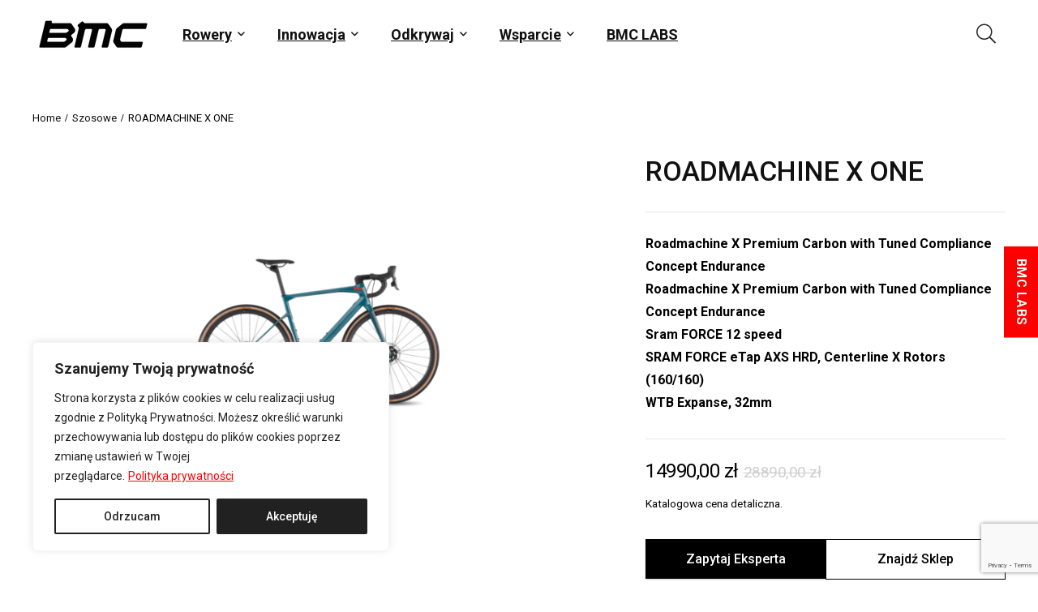

--- FILE ---
content_type: text/html; charset=UTF-8
request_url: https://bmc-switzerland.pl/produkt/roadmachine-x-one-2022/
body_size: 64900
content:
<!DOCTYPE html>
<html lang="pl-PL">
<head>
<!-- Facebook Pixel Code -->
<script>
!function(f,b,e,v,n,t,s)
{if(f.fbq)return;n=f.fbq=function(){n.callMethod?
n.callMethod.apply(n,arguments):n.queue.push(arguments)};
if(!f._fbq)f._fbq=n;n.push=n;n.loaded=!0;n.version='2.0';
n.queue=[];t=b.createElement(e);t.async=!0;
t.src=v;s=b.getElementsByTagName(e)[0];
s.parentNode.insertBefore(t,s)}(window, document,'script',
'https://connect.facebook.net/en_US/fbevents.js');
fbq('init', '2677747402307848');
fbq('track', 'PageView');
</script>
<noscript><img height="1" width="1" style="display:none"
src="https://www.facebook.com/tr?id=2677747402307848&ev=PageView&noscript=1"
/></noscript>
<!-- End Facebook Pixel Code -->
<meta charset="UTF-8" />
<meta name="viewport" content="width=device-width, initial-scale=1.0" />
<!-- feeds & pingback -->
<link rel="profile" href="http://gmpg.org/xfn/11" />
<link rel="pingback" href="https://bmc-switzerland.pl/xmlrpc.php" />
<meta name='robots' content='index, follow, max-image-preview:large, max-snippet:-1, max-video-preview:-1' />
	<style>img:is([sizes="auto" i], [sizes^="auto," i]) { contain-intrinsic-size: 3000px 1500px }</style>
	
<!-- Google Tag Manager for WordPress by gtm4wp.com -->
<script data-cfasync="false" data-pagespeed-no-defer>
	var gtm4wp_datalayer_name = "dataLayer";
	var dataLayer = dataLayer || [];
</script>
<!-- End Google Tag Manager for WordPress by gtm4wp.com -->
	<!-- This site is optimized with the Yoast SEO plugin v24.4 - https://yoast.com/wordpress/plugins/seo/ -->
	<title>ROADMACHINE X ONE</title>
	<link rel="canonical" href="https://bmc-switzerland.pl/produkt/roadmachine-x-one-2022/" />
	<meta name="twitter:card" content="summary_large_image" />
	<meta name="twitter:title" content="ROADMACHINE X ONE" />
	<meta name="twitter:description" content="Tuned Compliance Concept (TCC) Endurance Najbardziej wydajna wersja naszej technologii TCC. Najlepszy balans między komfortem i efektywnością – dla szybkiej i wiele wybaczającej jazdy.    Wszechstronna geometria Długi przód poprawia kontrolę na każdym terenie, a krótkie dolne rury tylnego trójkąta ułatwiają mocne przyspieszanie.      Widelec z wysokiej jakości włókien węglowych i hamulce flat-mount Zwrotne sterowanie i płynność jazdy to zalety zastosowania naszego widelca z wysokiej jakości włókien węglowych. Hamulce w standardzie flat-mount idealnie wtapiają się w czysty i minimalistyczny design w prawdziwie szwajcarskim stylu.   Internal Cable Routing Improved durability and a clean, understated look." />
	<meta name="twitter:image" content="https://bmc-switzerland.pl/wp-content/uploads/2021/09/Roadmachine-X-2022.png" />
	<meta name="twitter:label1" content="Szacowany czas czytania" />
	<meta name="twitter:data1" content="2 minuty" />
	<script type="application/ld+json" class="yoast-schema-graph">{"@context":"https://schema.org","@graph":[{"@type":"WebPage","@id":"https://bmc-switzerland.pl/produkt/roadmachine-x-one-2022/","url":"https://bmc-switzerland.pl/produkt/roadmachine-x-one-2022/","name":"ROADMACHINE X ONE","isPartOf":{"@id":"https://bmc-switzerland.pl/#website"},"primaryImageOfPage":{"@id":"https://bmc-switzerland.pl/produkt/roadmachine-x-one-2022/#primaryimage"},"image":{"@id":"https://bmc-switzerland.pl/produkt/roadmachine-x-one-2022/#primaryimage"},"thumbnailUrl":"https://bmc-switzerland.pl/wp-content/uploads/2021/09/Roadmachine-X-2022.png","datePublished":"2021-09-07T12:01:13+00:00","dateModified":"2026-01-01T22:20:50+00:00","breadcrumb":{"@id":"https://bmc-switzerland.pl/produkt/roadmachine-x-one-2022/#breadcrumb"},"inLanguage":"pl-PL","potentialAction":[{"@type":"ReadAction","target":["https://bmc-switzerland.pl/produkt/roadmachine-x-one-2022/"]}]},{"@type":"ImageObject","inLanguage":"pl-PL","@id":"https://bmc-switzerland.pl/produkt/roadmachine-x-one-2022/#primaryimage","url":"https://bmc-switzerland.pl/wp-content/uploads/2021/09/Roadmachine-X-2022.png","contentUrl":"https://bmc-switzerland.pl/wp-content/uploads/2021/09/Roadmachine-X-2022.png","width":1920,"height":730},{"@type":"BreadcrumbList","@id":"https://bmc-switzerland.pl/produkt/roadmachine-x-one-2022/#breadcrumb","itemListElement":[{"@type":"ListItem","position":1,"name":"Strona główna","item":"https://bmc-switzerland.pl/"},{"@type":"ListItem","position":2,"name":"Sklep","item":"https://bmc-switzerland.pl/sklep/"},{"@type":"ListItem","position":3,"name":"ROADMACHINE X ONE"}]},{"@type":"WebSite","@id":"https://bmc-switzerland.pl/#website","url":"https://bmc-switzerland.pl/","name":"BMC Switzerland Polska - Rowery Wyczynowe","description":"","publisher":{"@id":"https://bmc-switzerland.pl/#organization"},"potentialAction":[{"@type":"SearchAction","target":{"@type":"EntryPoint","urlTemplate":"https://bmc-switzerland.pl/?s={search_term_string}"},"query-input":{"@type":"PropertyValueSpecification","valueRequired":true,"valueName":"search_term_string"}}],"inLanguage":"pl-PL"},{"@type":"Organization","@id":"https://bmc-switzerland.pl/#organization","name":"BMC Switzerland Polska - Rowery Wyczynowe","url":"https://bmc-switzerland.pl/","logo":{"@type":"ImageObject","inLanguage":"pl-PL","@id":"https://bmc-switzerland.pl/#/schema/logo/image/","url":"https://bmc-switzerland.pl/wp-content/uploads/2016/01/BMC-Logo-2012_black.png","contentUrl":"https://bmc-switzerland.pl/wp-content/uploads/2016/01/BMC-Logo-2012_black.png","width":189,"height":67,"caption":"BMC Switzerland Polska - Rowery Wyczynowe"},"image":{"@id":"https://bmc-switzerland.pl/#/schema/logo/image/"},"sameAs":["https://www.facebook.com/BMCPolska"]}]}</script>
	<!-- / Yoast SEO plugin. -->


<link rel='dns-prefetch' href='//cdnjs.cloudflare.com' />
<link rel='dns-prefetch' href='//fonts.googleapis.com' />
<link rel="alternate" type="application/rss+xml" title="BMC Switzerland Polska - Rowery Wyczynowe &raquo; Kanał z wpisami" href="https://bmc-switzerland.pl/feed/" />
<link rel="alternate" type="application/rss+xml" title="BMC Switzerland Polska - Rowery Wyczynowe &raquo; Kanał z komentarzami" href="https://bmc-switzerland.pl/comments/feed/" />
<link rel='stylesheet' id='wp-block-library-css' href='https://bmc-switzerland.pl/wp-includes/css/dist/block-library/style.min.css?ver=6.8.3' type='text/css' media='all' />
<link rel='stylesheet' id='wc-blocks-vendors-style-css' href='https://bmc-switzerland.pl/wp-content/plugins/woocommerce/packages/woocommerce-blocks/build/wc-blocks-vendors-style.css?ver=7.6.2' type='text/css' media='all' />
<link rel='stylesheet' id='wc-blocks-style-css' href='https://bmc-switzerland.pl/wp-content/plugins/woocommerce/packages/woocommerce-blocks/build/wc-blocks-style.css?ver=7.6.2' type='text/css' media='all' />
<style id='global-styles-inline-css' type='text/css'>
:root{--wp--preset--aspect-ratio--square: 1;--wp--preset--aspect-ratio--4-3: 4/3;--wp--preset--aspect-ratio--3-4: 3/4;--wp--preset--aspect-ratio--3-2: 3/2;--wp--preset--aspect-ratio--2-3: 2/3;--wp--preset--aspect-ratio--16-9: 16/9;--wp--preset--aspect-ratio--9-16: 9/16;--wp--preset--color--black: #000000;--wp--preset--color--cyan-bluish-gray: #abb8c3;--wp--preset--color--white: #ffffff;--wp--preset--color--pale-pink: #f78da7;--wp--preset--color--vivid-red: #cf2e2e;--wp--preset--color--luminous-vivid-orange: #ff6900;--wp--preset--color--luminous-vivid-amber: #fcb900;--wp--preset--color--light-green-cyan: #7bdcb5;--wp--preset--color--vivid-green-cyan: #00d084;--wp--preset--color--pale-cyan-blue: #8ed1fc;--wp--preset--color--vivid-cyan-blue: #0693e3;--wp--preset--color--vivid-purple: #9b51e0;--wp--preset--color--main: var(--rehub-main-color);--wp--preset--color--secondary: var(--rehub-sec-color);--wp--preset--color--buttonmain: var(--rehub-main-btn-bg);--wp--preset--color--cyan-grey: #abb8c3;--wp--preset--color--orange-light: #fcb900;--wp--preset--color--red: #cf2e2e;--wp--preset--color--red-bright: #f04057;--wp--preset--color--vivid-green: #00d084;--wp--preset--color--orange: #ff6900;--wp--preset--color--blue: #0693e3;--wp--preset--gradient--vivid-cyan-blue-to-vivid-purple: linear-gradient(135deg,rgba(6,147,227,1) 0%,rgb(155,81,224) 100%);--wp--preset--gradient--light-green-cyan-to-vivid-green-cyan: linear-gradient(135deg,rgb(122,220,180) 0%,rgb(0,208,130) 100%);--wp--preset--gradient--luminous-vivid-amber-to-luminous-vivid-orange: linear-gradient(135deg,rgba(252,185,0,1) 0%,rgba(255,105,0,1) 100%);--wp--preset--gradient--luminous-vivid-orange-to-vivid-red: linear-gradient(135deg,rgba(255,105,0,1) 0%,rgb(207,46,46) 100%);--wp--preset--gradient--very-light-gray-to-cyan-bluish-gray: linear-gradient(135deg,rgb(238,238,238) 0%,rgb(169,184,195) 100%);--wp--preset--gradient--cool-to-warm-spectrum: linear-gradient(135deg,rgb(74,234,220) 0%,rgb(151,120,209) 20%,rgb(207,42,186) 40%,rgb(238,44,130) 60%,rgb(251,105,98) 80%,rgb(254,248,76) 100%);--wp--preset--gradient--blush-light-purple: linear-gradient(135deg,rgb(255,206,236) 0%,rgb(152,150,240) 100%);--wp--preset--gradient--blush-bordeaux: linear-gradient(135deg,rgb(254,205,165) 0%,rgb(254,45,45) 50%,rgb(107,0,62) 100%);--wp--preset--gradient--luminous-dusk: linear-gradient(135deg,rgb(255,203,112) 0%,rgb(199,81,192) 50%,rgb(65,88,208) 100%);--wp--preset--gradient--pale-ocean: linear-gradient(135deg,rgb(255,245,203) 0%,rgb(182,227,212) 50%,rgb(51,167,181) 100%);--wp--preset--gradient--electric-grass: linear-gradient(135deg,rgb(202,248,128) 0%,rgb(113,206,126) 100%);--wp--preset--gradient--midnight: linear-gradient(135deg,rgb(2,3,129) 0%,rgb(40,116,252) 100%);--wp--preset--font-size--small: 13px;--wp--preset--font-size--medium: 20px;--wp--preset--font-size--large: 36px;--wp--preset--font-size--x-large: 42px;--wp--preset--font-family--system-font: Roboto,"Helvetica Neue",-apple-system,system-ui,BlinkMacSystemFont,"Segoe UI",Oxygen-Sans,sans-serif;--wp--preset--font-family--rh-nav-font: var(--rehub-nav-font,Roboto,"Helvetica Neue",-apple-system,system-ui,BlinkMacSystemFont,"Segoe UI",Oxygen-Sans,sans-serif);--wp--preset--font-family--rh-head-font: var(--rehub-head-font,Roboto,"Helvetica Neue",-apple-system,system-ui,BlinkMacSystemFont,"Segoe UI",Oxygen-Sans,sans-serif);--wp--preset--font-family--rh-btn-font: var(--rehub-btn-font,Roboto,"Helvetica Neue",-apple-system,system-ui,BlinkMacSystemFont,"Segoe UI",Oxygen-Sans,sans-serif);--wp--preset--font-family--rh-body-font: var(--rehub-body-font,Roboto,"Helvetica Neue",-apple-system,system-ui,BlinkMacSystemFont,"Segoe UI",Oxygen-Sans,sans-serif);--wp--preset--spacing--20: 0.44rem;--wp--preset--spacing--30: 0.67rem;--wp--preset--spacing--40: 1rem;--wp--preset--spacing--50: 1.5rem;--wp--preset--spacing--60: 2.25rem;--wp--preset--spacing--70: 3.38rem;--wp--preset--spacing--80: 5.06rem;--wp--preset--shadow--natural: 6px 6px 9px rgba(0, 0, 0, 0.2);--wp--preset--shadow--deep: 12px 12px 50px rgba(0, 0, 0, 0.4);--wp--preset--shadow--sharp: 6px 6px 0px rgba(0, 0, 0, 0.2);--wp--preset--shadow--outlined: 6px 6px 0px -3px rgba(255, 255, 255, 1), 6px 6px rgba(0, 0, 0, 1);--wp--preset--shadow--crisp: 6px 6px 0px rgba(0, 0, 0, 1);}:root { --wp--style--global--content-size: 760px;--wp--style--global--wide-size: 900px; }:where(body) { margin: 0; }.wp-site-blocks > .alignleft { float: left; margin-right: 2em; }.wp-site-blocks > .alignright { float: right; margin-left: 2em; }.wp-site-blocks > .aligncenter { justify-content: center; margin-left: auto; margin-right: auto; }:where(.is-layout-flex){gap: 0.5em;}:where(.is-layout-grid){gap: 0.5em;}.is-layout-flow > .alignleft{float: left;margin-inline-start: 0;margin-inline-end: 2em;}.is-layout-flow > .alignright{float: right;margin-inline-start: 2em;margin-inline-end: 0;}.is-layout-flow > .aligncenter{margin-left: auto !important;margin-right: auto !important;}.is-layout-constrained > .alignleft{float: left;margin-inline-start: 0;margin-inline-end: 2em;}.is-layout-constrained > .alignright{float: right;margin-inline-start: 2em;margin-inline-end: 0;}.is-layout-constrained > .aligncenter{margin-left: auto !important;margin-right: auto !important;}.is-layout-constrained > :where(:not(.alignleft):not(.alignright):not(.alignfull)){max-width: var(--wp--style--global--content-size);margin-left: auto !important;margin-right: auto !important;}.is-layout-constrained > .alignwide{max-width: var(--wp--style--global--wide-size);}body .is-layout-flex{display: flex;}.is-layout-flex{flex-wrap: wrap;align-items: center;}.is-layout-flex > :is(*, div){margin: 0;}body .is-layout-grid{display: grid;}.is-layout-grid > :is(*, div){margin: 0;}body{padding-top: 0px;padding-right: 0px;padding-bottom: 0px;padding-left: 0px;}a:where(:not(.wp-element-button)){text-decoration: none;}h1{font-size: 29px;line-height: 34px;margin-top: 10px;margin-bottom: 31px;}h2{font-size: 25px;line-height: 31px;margin-top: 10px;margin-bottom: 31px;}h3{font-size: 20px;line-height: 28px;margin-top: 10px;margin-bottom: 25px;}h4{font-size: 18px;line-height: 24px;margin-top: 10px;margin-bottom: 18px;}h5{font-size: 16px;line-height: 20px;margin-top: 10px;margin-bottom: 15px;}h6{font-size: 14px;line-height: 20px;margin-top: 0px;margin-bottom: 10px;}:root :where(.wp-element-button, .wp-block-button__link){background-color: #32373c;border-width: 0;color: #fff;font-family: inherit;font-size: inherit;line-height: inherit;padding: calc(0.667em + 2px) calc(1.333em + 2px);text-decoration: none;}.has-black-color{color: var(--wp--preset--color--black) !important;}.has-cyan-bluish-gray-color{color: var(--wp--preset--color--cyan-bluish-gray) !important;}.has-white-color{color: var(--wp--preset--color--white) !important;}.has-pale-pink-color{color: var(--wp--preset--color--pale-pink) !important;}.has-vivid-red-color{color: var(--wp--preset--color--vivid-red) !important;}.has-luminous-vivid-orange-color{color: var(--wp--preset--color--luminous-vivid-orange) !important;}.has-luminous-vivid-amber-color{color: var(--wp--preset--color--luminous-vivid-amber) !important;}.has-light-green-cyan-color{color: var(--wp--preset--color--light-green-cyan) !important;}.has-vivid-green-cyan-color{color: var(--wp--preset--color--vivid-green-cyan) !important;}.has-pale-cyan-blue-color{color: var(--wp--preset--color--pale-cyan-blue) !important;}.has-vivid-cyan-blue-color{color: var(--wp--preset--color--vivid-cyan-blue) !important;}.has-vivid-purple-color{color: var(--wp--preset--color--vivid-purple) !important;}.has-main-color{color: var(--wp--preset--color--main) !important;}.has-secondary-color{color: var(--wp--preset--color--secondary) !important;}.has-buttonmain-color{color: var(--wp--preset--color--buttonmain) !important;}.has-cyan-grey-color{color: var(--wp--preset--color--cyan-grey) !important;}.has-orange-light-color{color: var(--wp--preset--color--orange-light) !important;}.has-red-color{color: var(--wp--preset--color--red) !important;}.has-red-bright-color{color: var(--wp--preset--color--red-bright) !important;}.has-vivid-green-color{color: var(--wp--preset--color--vivid-green) !important;}.has-orange-color{color: var(--wp--preset--color--orange) !important;}.has-blue-color{color: var(--wp--preset--color--blue) !important;}.has-black-background-color{background-color: var(--wp--preset--color--black) !important;}.has-cyan-bluish-gray-background-color{background-color: var(--wp--preset--color--cyan-bluish-gray) !important;}.has-white-background-color{background-color: var(--wp--preset--color--white) !important;}.has-pale-pink-background-color{background-color: var(--wp--preset--color--pale-pink) !important;}.has-vivid-red-background-color{background-color: var(--wp--preset--color--vivid-red) !important;}.has-luminous-vivid-orange-background-color{background-color: var(--wp--preset--color--luminous-vivid-orange) !important;}.has-luminous-vivid-amber-background-color{background-color: var(--wp--preset--color--luminous-vivid-amber) !important;}.has-light-green-cyan-background-color{background-color: var(--wp--preset--color--light-green-cyan) !important;}.has-vivid-green-cyan-background-color{background-color: var(--wp--preset--color--vivid-green-cyan) !important;}.has-pale-cyan-blue-background-color{background-color: var(--wp--preset--color--pale-cyan-blue) !important;}.has-vivid-cyan-blue-background-color{background-color: var(--wp--preset--color--vivid-cyan-blue) !important;}.has-vivid-purple-background-color{background-color: var(--wp--preset--color--vivid-purple) !important;}.has-main-background-color{background-color: var(--wp--preset--color--main) !important;}.has-secondary-background-color{background-color: var(--wp--preset--color--secondary) !important;}.has-buttonmain-background-color{background-color: var(--wp--preset--color--buttonmain) !important;}.has-cyan-grey-background-color{background-color: var(--wp--preset--color--cyan-grey) !important;}.has-orange-light-background-color{background-color: var(--wp--preset--color--orange-light) !important;}.has-red-background-color{background-color: var(--wp--preset--color--red) !important;}.has-red-bright-background-color{background-color: var(--wp--preset--color--red-bright) !important;}.has-vivid-green-background-color{background-color: var(--wp--preset--color--vivid-green) !important;}.has-orange-background-color{background-color: var(--wp--preset--color--orange) !important;}.has-blue-background-color{background-color: var(--wp--preset--color--blue) !important;}.has-black-border-color{border-color: var(--wp--preset--color--black) !important;}.has-cyan-bluish-gray-border-color{border-color: var(--wp--preset--color--cyan-bluish-gray) !important;}.has-white-border-color{border-color: var(--wp--preset--color--white) !important;}.has-pale-pink-border-color{border-color: var(--wp--preset--color--pale-pink) !important;}.has-vivid-red-border-color{border-color: var(--wp--preset--color--vivid-red) !important;}.has-luminous-vivid-orange-border-color{border-color: var(--wp--preset--color--luminous-vivid-orange) !important;}.has-luminous-vivid-amber-border-color{border-color: var(--wp--preset--color--luminous-vivid-amber) !important;}.has-light-green-cyan-border-color{border-color: var(--wp--preset--color--light-green-cyan) !important;}.has-vivid-green-cyan-border-color{border-color: var(--wp--preset--color--vivid-green-cyan) !important;}.has-pale-cyan-blue-border-color{border-color: var(--wp--preset--color--pale-cyan-blue) !important;}.has-vivid-cyan-blue-border-color{border-color: var(--wp--preset--color--vivid-cyan-blue) !important;}.has-vivid-purple-border-color{border-color: var(--wp--preset--color--vivid-purple) !important;}.has-main-border-color{border-color: var(--wp--preset--color--main) !important;}.has-secondary-border-color{border-color: var(--wp--preset--color--secondary) !important;}.has-buttonmain-border-color{border-color: var(--wp--preset--color--buttonmain) !important;}.has-cyan-grey-border-color{border-color: var(--wp--preset--color--cyan-grey) !important;}.has-orange-light-border-color{border-color: var(--wp--preset--color--orange-light) !important;}.has-red-border-color{border-color: var(--wp--preset--color--red) !important;}.has-red-bright-border-color{border-color: var(--wp--preset--color--red-bright) !important;}.has-vivid-green-border-color{border-color: var(--wp--preset--color--vivid-green) !important;}.has-orange-border-color{border-color: var(--wp--preset--color--orange) !important;}.has-blue-border-color{border-color: var(--wp--preset--color--blue) !important;}.has-vivid-cyan-blue-to-vivid-purple-gradient-background{background: var(--wp--preset--gradient--vivid-cyan-blue-to-vivid-purple) !important;}.has-light-green-cyan-to-vivid-green-cyan-gradient-background{background: var(--wp--preset--gradient--light-green-cyan-to-vivid-green-cyan) !important;}.has-luminous-vivid-amber-to-luminous-vivid-orange-gradient-background{background: var(--wp--preset--gradient--luminous-vivid-amber-to-luminous-vivid-orange) !important;}.has-luminous-vivid-orange-to-vivid-red-gradient-background{background: var(--wp--preset--gradient--luminous-vivid-orange-to-vivid-red) !important;}.has-very-light-gray-to-cyan-bluish-gray-gradient-background{background: var(--wp--preset--gradient--very-light-gray-to-cyan-bluish-gray) !important;}.has-cool-to-warm-spectrum-gradient-background{background: var(--wp--preset--gradient--cool-to-warm-spectrum) !important;}.has-blush-light-purple-gradient-background{background: var(--wp--preset--gradient--blush-light-purple) !important;}.has-blush-bordeaux-gradient-background{background: var(--wp--preset--gradient--blush-bordeaux) !important;}.has-luminous-dusk-gradient-background{background: var(--wp--preset--gradient--luminous-dusk) !important;}.has-pale-ocean-gradient-background{background: var(--wp--preset--gradient--pale-ocean) !important;}.has-electric-grass-gradient-background{background: var(--wp--preset--gradient--electric-grass) !important;}.has-midnight-gradient-background{background: var(--wp--preset--gradient--midnight) !important;}.has-small-font-size{font-size: var(--wp--preset--font-size--small) !important;}.has-medium-font-size{font-size: var(--wp--preset--font-size--medium) !important;}.has-large-font-size{font-size: var(--wp--preset--font-size--large) !important;}.has-x-large-font-size{font-size: var(--wp--preset--font-size--x-large) !important;}.has-system-font-font-family{font-family: var(--wp--preset--font-family--system-font) !important;}.has-rh-nav-font-font-family{font-family: var(--wp--preset--font-family--rh-nav-font) !important;}.has-rh-head-font-font-family{font-family: var(--wp--preset--font-family--rh-head-font) !important;}.has-rh-btn-font-font-family{font-family: var(--wp--preset--font-family--rh-btn-font) !important;}.has-rh-body-font-font-family{font-family: var(--wp--preset--font-family--rh-body-font) !important;}
:where(.wp-block-post-template.is-layout-flex){gap: 1.25em;}:where(.wp-block-post-template.is-layout-grid){gap: 1.25em;}
:where(.wp-block-columns.is-layout-flex){gap: 2em;}:where(.wp-block-columns.is-layout-grid){gap: 2em;}
:root :where(.wp-block-pullquote){font-size: 1.5em;line-height: 1.6;}
:root :where(.wp-block-post-title){margin-top: 4px;margin-right: 0;margin-bottom: 15px;margin-left: 0;}
:root :where(.wp-block-image){margin-top: 0px;margin-bottom: 31px;}
:root :where(.wp-block-media-text){margin-top: 0px;margin-bottom: 31px;}
:root :where(.wp-block-post-content){font-size: 16px;line-height: 28px;}
:root :where(p){font-size: 16px;line-height: 28px;}
</style>
<link rel='stylesheet' id='contact-form-7-css' href='https://bmc-switzerland.pl/wp-content/plugins/contact-form-7/includes/css/styles.css?ver=6.1.3' type='text/css' media='all' />
<link rel='stylesheet' id='est-frontend-css-css' href='https://bmc-switzerland.pl/wp-content/plugins/easy-side-tab-cta/css/frontend/est-frontend.css?ver=1.0.7' type='text/css' media='all' />
<link rel='stylesheet' id='est-frontend-scrollbar-css-css' href='https://bmc-switzerland.pl/wp-content/plugins/easy-side-tab-cta/css/jquery.mCustomScrollbar.css?ver=1.0.7' type='text/css' media='all' />
<link rel='stylesheet' id='mailerlite_forms.css-css' href='https://bmc-switzerland.pl/wp-content/plugins/official-mailerlite-sign-up-forms/assets/css/mailerlite_forms.css?ver=1.7.13' type='text/css' media='all' />
<link rel='stylesheet' id='Roboto-css' href='//fonts.googleapis.com/css?family=Roboto%3A700&#038;subset=latin&#038;ver=6.8.3' type='text/css' media='all' />
<link rel='stylesheet' id='photoswipe-css' href='https://bmc-switzerland.pl/wp-content/plugins/woocommerce/assets/css/photoswipe/photoswipe.min.css?ver=6.6.1' type='text/css' media='all' />
<link rel='stylesheet' id='photoswipe-default-skin-css' href='https://bmc-switzerland.pl/wp-content/plugins/woocommerce/assets/css/photoswipe/default-skin/default-skin.min.css?ver=6.6.1' type='text/css' media='all' />
<style id='woocommerce-inline-inline-css' type='text/css'>
.woocommerce form .form-row .required { visibility: visible; }
</style>
<link rel='stylesheet' id='parent-style-css' href='https://bmc-switzerland.pl/wp-content/themes/rehub-theme/style.css?ver=6.8.3' type='text/css' media='all' />
<link rel='stylesheet' id='magnific-popup-css-css' href='https://cdnjs.cloudflare.com/ajax/libs/magnific-popup.js/1.1.0/magnific-popup.min.css?ver=1.1.0' type='text/css' media='all' />
<style id='akismet-widget-style-inline-css' type='text/css'>

			.a-stats {
				--akismet-color-mid-green: #357b49;
				--akismet-color-white: #fff;
				--akismet-color-light-grey: #f6f7f7;

				max-width: 350px;
				width: auto;
			}

			.a-stats * {
				all: unset;
				box-sizing: border-box;
			}

			.a-stats strong {
				font-weight: 600;
			}

			.a-stats a.a-stats__link,
			.a-stats a.a-stats__link:visited,
			.a-stats a.a-stats__link:active {
				background: var(--akismet-color-mid-green);
				border: none;
				box-shadow: none;
				border-radius: 8px;
				color: var(--akismet-color-white);
				cursor: pointer;
				display: block;
				font-family: -apple-system, BlinkMacSystemFont, 'Segoe UI', 'Roboto', 'Oxygen-Sans', 'Ubuntu', 'Cantarell', 'Helvetica Neue', sans-serif;
				font-weight: 500;
				padding: 12px;
				text-align: center;
				text-decoration: none;
				transition: all 0.2s ease;
			}

			/* Extra specificity to deal with TwentyTwentyOne focus style */
			.widget .a-stats a.a-stats__link:focus {
				background: var(--akismet-color-mid-green);
				color: var(--akismet-color-white);
				text-decoration: none;
			}

			.a-stats a.a-stats__link:hover {
				filter: brightness(110%);
				box-shadow: 0 4px 12px rgba(0, 0, 0, 0.06), 0 0 2px rgba(0, 0, 0, 0.16);
			}

			.a-stats .count {
				color: var(--akismet-color-white);
				display: block;
				font-size: 1.5em;
				line-height: 1.4;
				padding: 0 13px;
				white-space: nowrap;
			}
		
</style>
<link rel='stylesheet' id='rhstyle-css' href='https://bmc-switzerland.pl/wp-content/themes/rehub-blankchild/style.css?ver=19.7.1' type='text/css' media='all' />
<link rel='stylesheet' id='rehubicons-css' href='https://bmc-switzerland.pl/wp-content/themes/rehub-theme/iconstyle.css?ver=19.7.1' type='text/css' media='all' />
<link rel='stylesheet' id='rhelementor-css' href='https://bmc-switzerland.pl/wp-content/themes/rehub-theme/css/elementor.css?ver=1.0' type='text/css' media='all' />
<link rel='stylesheet' id='rehub-woocommerce-css' href='https://bmc-switzerland.pl/wp-content/themes/rehub-theme/css/woocommerce.css?ver=19.7.1' type='text/css' media='all' />
<link rel='stylesheet' id='rhwoosingle-css' href='https://bmc-switzerland.pl/wp-content/themes/rehub-theme/css/woosingle.css?ver=19.7.1' type='text/css' media='all' />
<script type="text/javascript" id="cookie-law-info-js-extra">
/* <![CDATA[ */
var _ckyConfig = {"_ipData":[],"_assetsURL":"https:\/\/bmc-switzerland.pl\/wp-content\/plugins\/cookie-law-info\/lite\/frontend\/images\/","_publicURL":"https:\/\/bmc-switzerland.pl","_expiry":"365","_categories":[{"name":"Necessary","slug":"necessary","isNecessary":true,"ccpaDoNotSell":true,"cookies":[],"active":true,"defaultConsent":{"gdpr":true,"ccpa":true}},{"name":"Functional","slug":"functional","isNecessary":false,"ccpaDoNotSell":true,"cookies":[],"active":true,"defaultConsent":{"gdpr":false,"ccpa":false}},{"name":"Analytics","slug":"analytics","isNecessary":false,"ccpaDoNotSell":true,"cookies":[],"active":true,"defaultConsent":{"gdpr":false,"ccpa":false}},{"name":"Performance","slug":"performance","isNecessary":false,"ccpaDoNotSell":true,"cookies":[],"active":true,"defaultConsent":{"gdpr":false,"ccpa":false}},{"name":"Advertisement","slug":"advertisement","isNecessary":false,"ccpaDoNotSell":true,"cookies":[],"active":true,"defaultConsent":{"gdpr":false,"ccpa":false}}],"_activeLaw":"gdpr","_rootDomain":"","_block":"1","_showBanner":"1","_bannerConfig":{"settings":{"type":"box","preferenceCenterType":"popup","position":"bottom-left","applicableLaw":"gdpr"},"behaviours":{"reloadBannerOnAccept":false,"loadAnalyticsByDefault":false,"animations":{"onLoad":"animate","onHide":"sticky"}},"config":{"revisitConsent":{"status":false,"tag":"revisit-consent","position":"bottom-left","meta":{"url":"#"},"styles":{"background-color":"#0056A7"},"elements":{"title":{"type":"text","tag":"revisit-consent-title","status":true,"styles":{"color":"#0056a7"}}}},"preferenceCenter":{"toggle":{"status":true,"tag":"detail-category-toggle","type":"toggle","states":{"active":{"styles":{"background-color":"#1863DC"}},"inactive":{"styles":{"background-color":"#D0D5D2"}}}}},"categoryPreview":{"status":false,"toggle":{"status":true,"tag":"detail-category-preview-toggle","type":"toggle","states":{"active":{"styles":{"background-color":"#1863DC"}},"inactive":{"styles":{"background-color":"#D0D5D2"}}}}},"videoPlaceholder":{"status":true,"styles":{"background-color":"#000000","border-color":"#000000","color":"#ffffff"}},"readMore":{"status":true,"tag":"readmore-button","type":"link","meta":{"noFollow":true,"newTab":true},"styles":{"color":"#ff0000","background-color":"transparent","border-color":"transparent"}},"auditTable":{"status":false},"optOption":{"status":true,"toggle":{"status":true,"tag":"optout-option-toggle","type":"toggle","states":{"active":{"styles":{"background-color":"#1863dc"}},"inactive":{"styles":{"background-color":"#FFFFFF"}}}}}}},"_version":"3.2.8","_logConsent":"","_tags":[{"tag":"accept-button","styles":{"color":"#FFFFFF","background-color":"#212121","border-color":"#212121"}},{"tag":"reject-button","styles":{"color":"#212121","background-color":"transparent","border-color":"#212121"}},{"tag":"settings-button","styles":{"color":"#212121","background-color":"transparent","border-color":"#212121"}},{"tag":"readmore-button","styles":{"color":"#ff0000","background-color":"transparent","border-color":"transparent"}},{"tag":"donotsell-button","styles":{"color":"#1863DC","background-color":"transparent","border-color":"transparent"}},{"tag":"accept-button","styles":{"color":"#FFFFFF","background-color":"#212121","border-color":"#212121"}},{"tag":"revisit-consent","styles":{"background-color":"#0056A7"}}],"_shortCodes":[{"key":"cky_readmore","content":"<a href=\"https:\/\/bmc-switzerland.pl\/polityka-prywatnosci\/\" class=\"cky-policy\" aria-label=\"Polityka prywatno\u015bci\" target=\"_blank\" rel=\"noopener\" data-cky-tag=\"readmore-button\">Polityka prywatno\u015bci<\/a>","tag":"readmore-button","status":true,"attributes":{"rel":"nofollow","target":"_blank"}},{"key":"cky_show_desc","content":"<button class=\"cky-show-desc-btn\" data-cky-tag=\"show-desc-button\" aria-label=\"Show more\">Show more<\/button>","tag":"show-desc-button","status":true,"attributes":[]},{"key":"cky_hide_desc","content":"<button class=\"cky-show-desc-btn\" data-cky-tag=\"hide-desc-button\" aria-label=\"Show less\">Show less<\/button>","tag":"hide-desc-button","status":true,"attributes":[]},{"key":"cky_category_toggle_label","content":"[cky_{{status}}_category_label] [cky_preference_{{category_slug}}_title]","tag":"","status":true,"attributes":[]},{"key":"cky_enable_category_label","content":"Enable","tag":"","status":true,"attributes":[]},{"key":"cky_disable_category_label","content":"Disable","tag":"","status":true,"attributes":[]},{"key":"cky_video_placeholder","content":"<div class=\"video-placeholder-normal\" data-cky-tag=\"video-placeholder\" id=\"[UNIQUEID]\"><p class=\"video-placeholder-text-normal\" data-cky-tag=\"placeholder-title\">Please accept cookies to access this content<\/p><\/div>","tag":"","status":true,"attributes":[]},{"key":"cky_enable_optout_label","content":"Enable","tag":"","status":true,"attributes":[]},{"key":"cky_disable_optout_label","content":"Disable","tag":"","status":true,"attributes":[]},{"key":"cky_optout_toggle_label","content":"[cky_{{status}}_optout_label] [cky_optout_option_title]","tag":"","status":true,"attributes":[]},{"key":"cky_optout_option_title","content":"Do Not Sell or Share My Personal Information","tag":"","status":true,"attributes":[]},{"key":"cky_optout_close_label","content":"Close","tag":"","status":true,"attributes":[]}],"_rtl":"","_language":"en","_providersToBlock":[]};
var _ckyStyles = {"css":".cky-overlay{background: #000000; opacity: 0.4; position: fixed; top: 0; left: 0; width: 100%; height: 100%; z-index: 99999999;}.cky-hide{display: none;}.cky-btn-revisit-wrapper{display: flex; align-items: center; justify-content: center; background: #0056a7; width: 45px; height: 45px; border-radius: 50%; position: fixed; z-index: 999999; cursor: pointer;}.cky-revisit-bottom-left{bottom: 15px; left: 15px;}.cky-revisit-bottom-right{bottom: 15px; right: 15px;}.cky-btn-revisit-wrapper .cky-btn-revisit{display: flex; align-items: center; justify-content: center; background: none; border: none; cursor: pointer; position: relative; margin: 0; padding: 0;}.cky-btn-revisit-wrapper .cky-btn-revisit img{max-width: fit-content; margin: 0; height: 30px; width: 30px;}.cky-revisit-bottom-left:hover::before{content: attr(data-tooltip); position: absolute; background: #4e4b66; color: #ffffff; left: calc(100% + 7px); font-size: 12px; line-height: 16px; width: max-content; padding: 4px 8px; border-radius: 4px;}.cky-revisit-bottom-left:hover::after{position: absolute; content: \"\"; border: 5px solid transparent; left: calc(100% + 2px); border-left-width: 0; border-right-color: #4e4b66;}.cky-revisit-bottom-right:hover::before{content: attr(data-tooltip); position: absolute; background: #4e4b66; color: #ffffff; right: calc(100% + 7px); font-size: 12px; line-height: 16px; width: max-content; padding: 4px 8px; border-radius: 4px;}.cky-revisit-bottom-right:hover::after{position: absolute; content: \"\"; border: 5px solid transparent; right: calc(100% + 2px); border-right-width: 0; border-left-color: #4e4b66;}.cky-revisit-hide{display: none;}.cky-consent-container{position: fixed; width: 440px; box-sizing: border-box; z-index: 9999999; border-radius: 6px;}.cky-consent-container .cky-consent-bar{background: #ffffff; border: 1px solid; padding: 20px 26px; box-shadow: 0 -1px 10px 0 #acabab4d; border-radius: 6px;}.cky-box-bottom-left{bottom: 40px; left: 40px;}.cky-box-bottom-right{bottom: 40px; right: 40px;}.cky-box-top-left{top: 40px; left: 40px;}.cky-box-top-right{top: 40px; right: 40px;}.cky-custom-brand-logo-wrapper .cky-custom-brand-logo{width: 100px; height: auto; margin: 0 0 12px 0;}.cky-notice .cky-title{color: #212121; font-weight: 700; font-size: 18px; line-height: 24px; margin: 0 0 12px 0;}.cky-notice-des *,.cky-preference-content-wrapper *,.cky-accordion-header-des *,.cky-gpc-wrapper .cky-gpc-desc *{font-size: 14px;}.cky-notice-des{color: #212121; font-size: 14px; line-height: 24px; font-weight: 400;}.cky-notice-des img{height: 25px; width: 25px;}.cky-consent-bar .cky-notice-des p,.cky-gpc-wrapper .cky-gpc-desc p,.cky-preference-body-wrapper .cky-preference-content-wrapper p,.cky-accordion-header-wrapper .cky-accordion-header-des p,.cky-cookie-des-table li div:last-child p{color: inherit; margin-top: 0; overflow-wrap: break-word;}.cky-notice-des P:last-child,.cky-preference-content-wrapper p:last-child,.cky-cookie-des-table li div:last-child p:last-child,.cky-gpc-wrapper .cky-gpc-desc p:last-child{margin-bottom: 0;}.cky-notice-des a.cky-policy,.cky-notice-des button.cky-policy{font-size: 14px; color: #1863dc; white-space: nowrap; cursor: pointer; background: transparent; border: 1px solid; text-decoration: underline;}.cky-notice-des button.cky-policy{padding: 0;}.cky-notice-des a.cky-policy:focus-visible,.cky-notice-des button.cky-policy:focus-visible,.cky-preference-content-wrapper .cky-show-desc-btn:focus-visible,.cky-accordion-header .cky-accordion-btn:focus-visible,.cky-preference-header .cky-btn-close:focus-visible,.cky-switch input[type=\"checkbox\"]:focus-visible,.cky-footer-wrapper a:focus-visible,.cky-btn:focus-visible{outline: 2px solid #1863dc; outline-offset: 2px;}.cky-btn:focus:not(:focus-visible),.cky-accordion-header .cky-accordion-btn:focus:not(:focus-visible),.cky-preference-content-wrapper .cky-show-desc-btn:focus:not(:focus-visible),.cky-btn-revisit-wrapper .cky-btn-revisit:focus:not(:focus-visible),.cky-preference-header .cky-btn-close:focus:not(:focus-visible),.cky-consent-bar .cky-banner-btn-close:focus:not(:focus-visible){outline: 0;}button.cky-show-desc-btn:not(:hover):not(:active){color: #1863dc; background: transparent;}button.cky-accordion-btn:not(:hover):not(:active),button.cky-banner-btn-close:not(:hover):not(:active),button.cky-btn-revisit:not(:hover):not(:active),button.cky-btn-close:not(:hover):not(:active){background: transparent;}.cky-consent-bar button:hover,.cky-modal.cky-modal-open button:hover,.cky-consent-bar button:focus,.cky-modal.cky-modal-open button:focus{text-decoration: none;}.cky-notice-btn-wrapper{display: flex; justify-content: flex-start; align-items: center; flex-wrap: wrap; margin-top: 16px;}.cky-notice-btn-wrapper .cky-btn{text-shadow: none; box-shadow: none;}.cky-btn{flex: auto; max-width: 100%; font-size: 14px; font-family: inherit; line-height: 24px; padding: 8px; font-weight: 500; margin: 0 8px 0 0; border-radius: 2px; cursor: pointer; text-align: center; text-transform: none; min-height: 0;}.cky-btn:hover{opacity: 0.8;}.cky-btn-customize{color: #1863dc; background: transparent; border: 2px solid #1863dc;}.cky-btn-reject{color: #1863dc; background: transparent; border: 2px solid #1863dc;}.cky-btn-accept{background: #1863dc; color: #ffffff; border: 2px solid #1863dc;}.cky-btn:last-child{margin-right: 0;}@media (max-width: 576px){.cky-box-bottom-left{bottom: 0; left: 0;}.cky-box-bottom-right{bottom: 0; right: 0;}.cky-box-top-left{top: 0; left: 0;}.cky-box-top-right{top: 0; right: 0;}}@media (max-width: 440px){.cky-box-bottom-left, .cky-box-bottom-right, .cky-box-top-left, .cky-box-top-right{width: 100%; max-width: 100%;}.cky-consent-container .cky-consent-bar{padding: 20px 0;}.cky-custom-brand-logo-wrapper, .cky-notice .cky-title, .cky-notice-des, .cky-notice-btn-wrapper{padding: 0 24px;}.cky-notice-des{max-height: 40vh; overflow-y: scroll;}.cky-notice-btn-wrapper{flex-direction: column; margin-top: 0;}.cky-btn{width: 100%; margin: 10px 0 0 0;}.cky-notice-btn-wrapper .cky-btn-customize{order: 2;}.cky-notice-btn-wrapper .cky-btn-reject{order: 3;}.cky-notice-btn-wrapper .cky-btn-accept{order: 1; margin-top: 16px;}}@media (max-width: 352px){.cky-notice .cky-title{font-size: 16px;}.cky-notice-des *{font-size: 12px;}.cky-notice-des, .cky-btn{font-size: 12px;}}.cky-modal.cky-modal-open{display: flex; visibility: visible; -webkit-transform: translate(-50%, -50%); -moz-transform: translate(-50%, -50%); -ms-transform: translate(-50%, -50%); -o-transform: translate(-50%, -50%); transform: translate(-50%, -50%); top: 50%; left: 50%; transition: all 1s ease;}.cky-modal{box-shadow: 0 32px 68px rgba(0, 0, 0, 0.3); margin: 0 auto; position: fixed; max-width: 100%; background: #ffffff; top: 50%; box-sizing: border-box; border-radius: 6px; z-index: 999999999; color: #212121; -webkit-transform: translate(-50%, 100%); -moz-transform: translate(-50%, 100%); -ms-transform: translate(-50%, 100%); -o-transform: translate(-50%, 100%); transform: translate(-50%, 100%); visibility: hidden; transition: all 0s ease;}.cky-preference-center{max-height: 79vh; overflow: hidden; width: 845px; overflow: hidden; flex: 1 1 0; display: flex; flex-direction: column; border-radius: 6px;}.cky-preference-header{display: flex; align-items: center; justify-content: space-between; padding: 22px 24px; border-bottom: 1px solid;}.cky-preference-header .cky-preference-title{font-size: 18px; font-weight: 700; line-height: 24px;}.cky-preference-header .cky-btn-close{margin: 0; cursor: pointer; vertical-align: middle; padding: 0; background: none; border: none; width: auto; height: auto; min-height: 0; line-height: 0; text-shadow: none; box-shadow: none;}.cky-preference-header .cky-btn-close img{margin: 0; height: 10px; width: 10px;}.cky-preference-body-wrapper{padding: 0 24px; flex: 1; overflow: auto; box-sizing: border-box;}.cky-preference-content-wrapper,.cky-gpc-wrapper .cky-gpc-desc{font-size: 14px; line-height: 24px; font-weight: 400; padding: 12px 0;}.cky-preference-content-wrapper{border-bottom: 1px solid;}.cky-preference-content-wrapper img{height: 25px; width: 25px;}.cky-preference-content-wrapper .cky-show-desc-btn{font-size: 14px; font-family: inherit; color: #1863dc; text-decoration: none; line-height: 24px; padding: 0; margin: 0; white-space: nowrap; cursor: pointer; background: transparent; border-color: transparent; text-transform: none; min-height: 0; text-shadow: none; box-shadow: none;}.cky-accordion-wrapper{margin-bottom: 10px;}.cky-accordion{border-bottom: 1px solid;}.cky-accordion:last-child{border-bottom: none;}.cky-accordion .cky-accordion-item{display: flex; margin-top: 10px;}.cky-accordion .cky-accordion-body{display: none;}.cky-accordion.cky-accordion-active .cky-accordion-body{display: block; padding: 0 22px; margin-bottom: 16px;}.cky-accordion-header-wrapper{cursor: pointer; width: 100%;}.cky-accordion-item .cky-accordion-header{display: flex; justify-content: space-between; align-items: center;}.cky-accordion-header .cky-accordion-btn{font-size: 16px; font-family: inherit; color: #212121; line-height: 24px; background: none; border: none; font-weight: 700; padding: 0; margin: 0; cursor: pointer; text-transform: none; min-height: 0; text-shadow: none; box-shadow: none;}.cky-accordion-header .cky-always-active{color: #008000; font-weight: 600; line-height: 24px; font-size: 14px;}.cky-accordion-header-des{font-size: 14px; line-height: 24px; margin: 10px 0 16px 0;}.cky-accordion-chevron{margin-right: 22px; position: relative; cursor: pointer;}.cky-accordion-chevron-hide{display: none;}.cky-accordion .cky-accordion-chevron i::before{content: \"\"; position: absolute; border-right: 1.4px solid; border-bottom: 1.4px solid; border-color: inherit; height: 6px; width: 6px; -webkit-transform: rotate(-45deg); -moz-transform: rotate(-45deg); -ms-transform: rotate(-45deg); -o-transform: rotate(-45deg); transform: rotate(-45deg); transition: all 0.2s ease-in-out; top: 8px;}.cky-accordion.cky-accordion-active .cky-accordion-chevron i::before{-webkit-transform: rotate(45deg); -moz-transform: rotate(45deg); -ms-transform: rotate(45deg); -o-transform: rotate(45deg); transform: rotate(45deg);}.cky-audit-table{background: #f4f4f4; border-radius: 6px;}.cky-audit-table .cky-empty-cookies-text{color: inherit; font-size: 12px; line-height: 24px; margin: 0; padding: 10px;}.cky-audit-table .cky-cookie-des-table{font-size: 12px; line-height: 24px; font-weight: normal; padding: 15px 10px; border-bottom: 1px solid; border-bottom-color: inherit; margin: 0;}.cky-audit-table .cky-cookie-des-table:last-child{border-bottom: none;}.cky-audit-table .cky-cookie-des-table li{list-style-type: none; display: flex; padding: 3px 0;}.cky-audit-table .cky-cookie-des-table li:first-child{padding-top: 0;}.cky-cookie-des-table li div:first-child{width: 100px; font-weight: 600; word-break: break-word; word-wrap: break-word;}.cky-cookie-des-table li div:last-child{flex: 1; word-break: break-word; word-wrap: break-word; margin-left: 8px;}.cky-footer-shadow{display: block; width: 100%; height: 40px; background: linear-gradient(180deg, rgba(255, 255, 255, 0) 0%, #ffffff 100%); position: absolute; bottom: calc(100% - 1px);}.cky-footer-wrapper{position: relative;}.cky-prefrence-btn-wrapper{display: flex; flex-wrap: wrap; align-items: center; justify-content: center; padding: 22px 24px; border-top: 1px solid;}.cky-prefrence-btn-wrapper .cky-btn{flex: auto; max-width: 100%; text-shadow: none; box-shadow: none;}.cky-btn-preferences{color: #1863dc; background: transparent; border: 2px solid #1863dc;}.cky-preference-header,.cky-preference-body-wrapper,.cky-preference-content-wrapper,.cky-accordion-wrapper,.cky-accordion,.cky-accordion-wrapper,.cky-footer-wrapper,.cky-prefrence-btn-wrapper{border-color: inherit;}@media (max-width: 845px){.cky-modal{max-width: calc(100% - 16px);}}@media (max-width: 576px){.cky-modal{max-width: 100%;}.cky-preference-center{max-height: 100vh;}.cky-prefrence-btn-wrapper{flex-direction: column;}.cky-accordion.cky-accordion-active .cky-accordion-body{padding-right: 0;}.cky-prefrence-btn-wrapper .cky-btn{width: 100%; margin: 10px 0 0 0;}.cky-prefrence-btn-wrapper .cky-btn-reject{order: 3;}.cky-prefrence-btn-wrapper .cky-btn-accept{order: 1; margin-top: 0;}.cky-prefrence-btn-wrapper .cky-btn-preferences{order: 2;}}@media (max-width: 425px){.cky-accordion-chevron{margin-right: 15px;}.cky-notice-btn-wrapper{margin-top: 0;}.cky-accordion.cky-accordion-active .cky-accordion-body{padding: 0 15px;}}@media (max-width: 352px){.cky-preference-header .cky-preference-title{font-size: 16px;}.cky-preference-header{padding: 16px 24px;}.cky-preference-content-wrapper *, .cky-accordion-header-des *{font-size: 12px;}.cky-preference-content-wrapper, .cky-preference-content-wrapper .cky-show-more, .cky-accordion-header .cky-always-active, .cky-accordion-header-des, .cky-preference-content-wrapper .cky-show-desc-btn, .cky-notice-des a.cky-policy{font-size: 12px;}.cky-accordion-header .cky-accordion-btn{font-size: 14px;}}.cky-switch{display: flex;}.cky-switch input[type=\"checkbox\"]{position: relative; width: 44px; height: 24px; margin: 0; background: #d0d5d2; -webkit-appearance: none; border-radius: 50px; cursor: pointer; outline: 0; border: none; top: 0;}.cky-switch input[type=\"checkbox\"]:checked{background: #1863dc;}.cky-switch input[type=\"checkbox\"]:before{position: absolute; content: \"\"; height: 20px; width: 20px; left: 2px; bottom: 2px; border-radius: 50%; background-color: white; -webkit-transition: 0.4s; transition: 0.4s; margin: 0;}.cky-switch input[type=\"checkbox\"]:after{display: none;}.cky-switch input[type=\"checkbox\"]:checked:before{-webkit-transform: translateX(20px); -ms-transform: translateX(20px); transform: translateX(20px);}@media (max-width: 425px){.cky-switch input[type=\"checkbox\"]{width: 38px; height: 21px;}.cky-switch input[type=\"checkbox\"]:before{height: 17px; width: 17px;}.cky-switch input[type=\"checkbox\"]:checked:before{-webkit-transform: translateX(17px); -ms-transform: translateX(17px); transform: translateX(17px);}}.cky-consent-bar .cky-banner-btn-close{position: absolute; right: 9px; top: 5px; background: none; border: none; cursor: pointer; padding: 0; margin: 0; min-height: 0; line-height: 0; height: auto; width: auto; text-shadow: none; box-shadow: none;}.cky-consent-bar .cky-banner-btn-close img{height: 9px; width: 9px; margin: 0;}.cky-notice-group{font-size: 14px; line-height: 24px; font-weight: 400; color: #212121;}.cky-notice-btn-wrapper .cky-btn-do-not-sell{font-size: 14px; line-height: 24px; padding: 6px 0; margin: 0; font-weight: 500; background: none; border-radius: 2px; border: none; cursor: pointer; text-align: left; color: #1863dc; background: transparent; border-color: transparent; box-shadow: none; text-shadow: none;}.cky-consent-bar .cky-banner-btn-close:focus-visible,.cky-notice-btn-wrapper .cky-btn-do-not-sell:focus-visible,.cky-opt-out-btn-wrapper .cky-btn:focus-visible,.cky-opt-out-checkbox-wrapper input[type=\"checkbox\"].cky-opt-out-checkbox:focus-visible{outline: 2px solid #1863dc; outline-offset: 2px;}@media (max-width: 440px){.cky-consent-container{width: 100%;}}@media (max-width: 352px){.cky-notice-des a.cky-policy, .cky-notice-btn-wrapper .cky-btn-do-not-sell{font-size: 12px;}}.cky-opt-out-wrapper{padding: 12px 0;}.cky-opt-out-wrapper .cky-opt-out-checkbox-wrapper{display: flex; align-items: center;}.cky-opt-out-checkbox-wrapper .cky-opt-out-checkbox-label{font-size: 16px; font-weight: 700; line-height: 24px; margin: 0 0 0 12px; cursor: pointer;}.cky-opt-out-checkbox-wrapper input[type=\"checkbox\"].cky-opt-out-checkbox{background-color: #ffffff; border: 1px solid black; width: 20px; height: 18.5px; margin: 0; -webkit-appearance: none; position: relative; display: flex; align-items: center; justify-content: center; border-radius: 2px; cursor: pointer;}.cky-opt-out-checkbox-wrapper input[type=\"checkbox\"].cky-opt-out-checkbox:checked{background-color: #1863dc; border: none;}.cky-opt-out-checkbox-wrapper input[type=\"checkbox\"].cky-opt-out-checkbox:checked::after{left: 6px; bottom: 4px; width: 7px; height: 13px; border: solid #ffffff; border-width: 0 3px 3px 0; border-radius: 2px; -webkit-transform: rotate(45deg); -ms-transform: rotate(45deg); transform: rotate(45deg); content: \"\"; position: absolute; box-sizing: border-box;}.cky-opt-out-checkbox-wrapper.cky-disabled .cky-opt-out-checkbox-label,.cky-opt-out-checkbox-wrapper.cky-disabled input[type=\"checkbox\"].cky-opt-out-checkbox{cursor: no-drop;}.cky-gpc-wrapper{margin: 0 0 0 32px;}.cky-footer-wrapper .cky-opt-out-btn-wrapper{display: flex; flex-wrap: wrap; align-items: center; justify-content: center; padding: 22px 24px;}.cky-opt-out-btn-wrapper .cky-btn{flex: auto; max-width: 100%; text-shadow: none; box-shadow: none;}.cky-opt-out-btn-wrapper .cky-btn-cancel{border: 1px solid #dedfe0; background: transparent; color: #858585;}.cky-opt-out-btn-wrapper .cky-btn-confirm{background: #1863dc; color: #ffffff; border: 1px solid #1863dc;}@media (max-width: 352px){.cky-opt-out-checkbox-wrapper .cky-opt-out-checkbox-label{font-size: 14px;}.cky-gpc-wrapper .cky-gpc-desc, .cky-gpc-wrapper .cky-gpc-desc *{font-size: 12px;}.cky-opt-out-checkbox-wrapper input[type=\"checkbox\"].cky-opt-out-checkbox{width: 16px; height: 16px;}.cky-opt-out-checkbox-wrapper input[type=\"checkbox\"].cky-opt-out-checkbox:checked::after{left: 5px; bottom: 4px; width: 3px; height: 9px;}.cky-gpc-wrapper{margin: 0 0 0 28px;}}.video-placeholder-youtube{background-size: 100% 100%; background-position: center; background-repeat: no-repeat; background-color: #b2b0b059; position: relative; display: flex; align-items: center; justify-content: center; max-width: 100%;}.video-placeholder-text-youtube{text-align: center; align-items: center; padding: 10px 16px; background-color: #000000cc; color: #ffffff; border: 1px solid; border-radius: 2px; cursor: pointer;}.video-placeholder-normal{background-image: url(\"\/wp-content\/plugins\/cookie-law-info\/lite\/frontend\/images\/placeholder.svg\"); background-size: 80px; background-position: center; background-repeat: no-repeat; background-color: #b2b0b059; position: relative; display: flex; align-items: flex-end; justify-content: center; max-width: 100%;}.video-placeholder-text-normal{align-items: center; padding: 10px 16px; text-align: center; border: 1px solid; border-radius: 2px; cursor: pointer;}.cky-rtl{direction: rtl; text-align: right;}.cky-rtl .cky-banner-btn-close{left: 9px; right: auto;}.cky-rtl .cky-notice-btn-wrapper .cky-btn:last-child{margin-right: 8px;}.cky-rtl .cky-notice-btn-wrapper .cky-btn:first-child{margin-right: 0;}.cky-rtl .cky-notice-btn-wrapper{margin-left: 0; margin-right: 15px;}.cky-rtl .cky-prefrence-btn-wrapper .cky-btn{margin-right: 8px;}.cky-rtl .cky-prefrence-btn-wrapper .cky-btn:first-child{margin-right: 0;}.cky-rtl .cky-accordion .cky-accordion-chevron i::before{border: none; border-left: 1.4px solid; border-top: 1.4px solid; left: 12px;}.cky-rtl .cky-accordion.cky-accordion-active .cky-accordion-chevron i::before{-webkit-transform: rotate(-135deg); -moz-transform: rotate(-135deg); -ms-transform: rotate(-135deg); -o-transform: rotate(-135deg); transform: rotate(-135deg);}@media (max-width: 768px){.cky-rtl .cky-notice-btn-wrapper{margin-right: 0;}}@media (max-width: 576px){.cky-rtl .cky-notice-btn-wrapper .cky-btn:last-child{margin-right: 0;}.cky-rtl .cky-prefrence-btn-wrapper .cky-btn{margin-right: 0;}.cky-rtl .cky-accordion.cky-accordion-active .cky-accordion-body{padding: 0 22px 0 0;}}@media (max-width: 425px){.cky-rtl .cky-accordion.cky-accordion-active .cky-accordion-body{padding: 0 15px 0 0;}}.cky-rtl .cky-opt-out-btn-wrapper .cky-btn{margin-right: 12px;}.cky-rtl .cky-opt-out-btn-wrapper .cky-btn:first-child{margin-right: 0;}.cky-rtl .cky-opt-out-checkbox-wrapper .cky-opt-out-checkbox-label{margin: 0 12px 0 0;}"};
/* ]]> */
</script>
<script type="text/javascript" src="https://bmc-switzerland.pl/wp-content/plugins/cookie-law-info/lite/frontend/js/script.min.js?ver=3.2.8" id="cookie-law-info-js"></script>
<script type="text/javascript" src="https://bmc-switzerland.pl/wp-includes/js/jquery/jquery.min.js?ver=3.7.1" id="jquery-core-js"></script>
<script type="text/javascript" src="https://bmc-switzerland.pl/wp-includes/js/jquery/jquery-migrate.min.js?ver=3.4.1" id="jquery-migrate-js"></script>
<script type="text/javascript" id="jquery-js-after">
/* <![CDATA[ */
jQuery(document).on('click', '.toggle-address', function(e) {
    e.preventDefault();
    var that = jQuery(this);
    var dealerName = that.attr('data-name');
    var addressSection = that.closest('.elementor-widget-container').find('.dealer-item-det');

    // Przełącz widoczność adresu i tekst przycisku
    if (addressSection.is(':visible')) {
        addressSection.hide();
        that.find('.elementor-button-text').text('Pokaż adres');
    } else {
        addressSection.show();
        that.find('.elementor-button-text').text('Ukryj adres');

        // Wyślij zdarzenie do Google Analytics
        dataLayer.push({
            'event': 'PokazDealera',
            'dealerName': dealerName
        });
    }
});
jQuery(document).ready(function($) {
    $('#rocznik-select').on('change', function() {
        var selectedYear = $(this).val();
        var currentUrl = new URL(window.location.href);
        
        if (selectedYear) {
            currentUrl.searchParams.set('rocznik', selectedYear);
        } else {
            currentUrl.searchParams.delete('rocznik');
        }

        window.location.href = currentUrl.toString();
    });
});
/* ]]> */
</script>
<script type="text/javascript" src="https://bmc-switzerland.pl/wp-content/plugins/easy-side-tab-cta/js/frontend/est-frontend.js?ver=1.0.7" id="est-frontend-js-js"></script>
<script type="text/javascript" src="https://bmc-switzerland.pl/wp-content/plugins/easy-side-tab-cta/js/jquery.mCustomScrollbar.concat.min.js?ver=1.0.7" id="est-frontend-scrollbar-js-js"></script>
<script type="text/javascript" id="rehub-postview-js-extra">
/* <![CDATA[ */
var postviewvar = {"rhpost_ajax_url":"https:\/\/bmc-switzerland.pl\/wp-content\/plugins\/rehub-framework\/includes\/rehub_ajax.php","post_id":"12481"};
/* ]]> */
</script>
<script type="text/javascript" src="https://bmc-switzerland.pl/wp-content/plugins/rehub-framework/assets/js/postviews.js?ver=6.8.3" id="rehub-postview-js"></script>
<link rel="https://api.w.org/" href="https://bmc-switzerland.pl/wp-json/" /><link rel="alternate" title="JSON" type="application/json" href="https://bmc-switzerland.pl/wp-json/wp/v2/product/12481" /><link rel="EditURI" type="application/rsd+xml" title="RSD" href="https://bmc-switzerland.pl/xmlrpc.php?rsd" />
<meta name="generator" content="WordPress 6.8.3" />
<meta name="generator" content="WooCommerce 6.6.1" />
<link rel='shortlink' href='https://bmc-switzerland.pl/?p=12481' />
<link rel="alternate" title="oEmbed (JSON)" type="application/json+oembed" href="https://bmc-switzerland.pl/wp-json/oembed/1.0/embed?url=https%3A%2F%2Fbmc-switzerland.pl%2Fprodukt%2Froadmachine-x-one-2022%2F" />
<link rel="alternate" title="oEmbed (XML)" type="text/xml+oembed" href="https://bmc-switzerland.pl/wp-json/oembed/1.0/embed?url=https%3A%2F%2Fbmc-switzerland.pl%2Fprodukt%2Froadmachine-x-one-2022%2F&#038;format=xml" />
<style id="cky-style-inline">[data-cky-tag]{visibility:hidden;}</style>        <!-- MailerLite Universal -->
        <script>
            (function(w,d,e,u,f,l,n){w[f]=w[f]||function(){(w[f].q=w[f].q||[])
                .push(arguments);},l=d.createElement(e),l.async=1,l.src=u,
                n=d.getElementsByTagName(e)[0],n.parentNode.insertBefore(l,n);})
            (window,document,'script','https://assets.mailerlite.com/js/universal.js','ml');
            ml('account', '1307235');
            ml('enablePopups', false);
        </script>
        <!-- End MailerLite Universal -->
        
<!-- Google Tag Manager for WordPress by gtm4wp.com -->
<!-- GTM Container placement set to manual -->
<script data-cfasync="false" data-pagespeed-no-defer type="text/javascript">
	var dataLayer_content = {"pagePostType":"product","pagePostType2":"single-product","pagePostAuthor":"Zuzanna Wilczarska"};
	dataLayer.push( dataLayer_content );
</script>
<script data-cfasync="false">
(function(w,d,s,l,i){w[l]=w[l]||[];w[l].push({'gtm.start':
new Date().getTime(),event:'gtm.js'});var f=d.getElementsByTagName(s)[0],
j=d.createElement(s),dl=l!='dataLayer'?'&l='+l:'';j.async=true;j.src=
'//www.googletagmanager.com/gtm.js?id='+i+dl;f.parentNode.insertBefore(j,f);
})(window,document,'script','dataLayer','GTM-T9VMX9');
</script>
<!-- End Google Tag Manager for WordPress by gtm4wp.com --><link rel="preload" href="https://bmc-switzerland.pl/wp-content/themes/rehub-theme/fonts/rhicons.woff2?3oibrk" as="font" type="font/woff2" crossorigin="crossorigin"><style type="text/css"> @media (min-width:1025px){header .logo-section{padding:20px 0;}}nav.top_menu > ul > li > a{padding:11px 15px 15px 15px;font-size:17px}nav.top_menu > ul > li > a{font-size:18px}nav.top_menu > ul > li,.main-nav.dark_style nav.top_menu>ul>li{border:none;}.dl-menuwrapper li a,nav.top_menu > ul > li > a,#re_menu_near_logo li,#re_menu_near_logo li{font-family:"Roboto",trebuchet ms !important;font-weight:700;font-style:normal;}:root{--rehub-nav-font:Roboto;} .widget .title:after{border-bottom:2px solid #ff0000;}.rehub-main-color-border,nav.top_menu > ul > li.vertical-menu.border-main-color .sub-menu,.rh-main-bg-hover:hover,.wp-block-quote,ul.def_btn_link_tabs li.active a,.wp-block-pullquote{border-color:#ff0000;}.wpsm_promobox.rehub_promobox{border-left-color:#ff0000!important;}.color_link{color:#ff0000 !important;}.featured_slider:hover .score,.top_chart_controls .controls:hover,article.post .wpsm_toplist_heading:before{border-color:#ff0000;}.btn_more:hover,.tw-pagination .current{border:1px solid #ff0000;color:#fff}.rehub_woo_review .rehub_woo_tabs_menu li.current{border-top:3px solid #ff0000;}.gallery-pics .gp-overlay{box-shadow:0 0 0 4px #ff0000 inset;}.post .rehub_woo_tabs_menu li.current,.woocommerce div.product .woocommerce-tabs ul.tabs li.active{border-top:2px solid #ff0000;}.rething_item a.cat{border-bottom-color:#ff0000}nav.top_menu ul li ul.sub-menu{border-bottom:2px solid #ff0000;}.widget.deal_daywoo,.elementor-widget-wpsm_woofeatured .deal_daywoo{border:3px solid #ff0000;padding:20px;background:#fff;}.deal_daywoo .wpsm-bar-bar{background-color:#ff0000 !important} #buddypress div.item-list-tabs ul li.selected a span,#buddypress div.item-list-tabs ul li.current a span,#buddypress div.item-list-tabs ul li a span,.user-profile-div .user-menu-tab > li.active > a,.user-profile-div .user-menu-tab > li.active > a:focus,.user-profile-div .user-menu-tab > li.active > a:hover,.news_in_thumb:hover a.rh-label-string,.news_out_thumb:hover a.rh-label-string,.col-feat-grid:hover a.rh-label-string,.carousel-style-deal .re_carousel .controls,.re_carousel .controls:hover,.openedprevnext .postNavigation .postnavprev,.postNavigation .postnavprev:hover,.top_chart_pagination a.selected,.flex-control-paging li a.flex-active,.flex-control-paging li a:hover,.btn_more:hover,body .tabs-menu li:hover,body .tabs-menu li.current,.featured_slider:hover .score,#bbp_user_edit_submit,.bbp-topic-pagination a,.bbp-topic-pagination a,.custom-checkbox label.checked:after,.slider_post .caption,ul.postpagination li.active a,ul.postpagination li:hover a,ul.postpagination li a:focus,.top_theme h5 strong,.re_carousel .text:after,#topcontrol:hover,.main_slider .flex-overlay:hover a.read-more,.rehub_chimp #mc_embed_signup input#mc-embedded-subscribe,#rank_1.rank_count,#toplistmenu > ul li:before,.rehub_chimp:before,.wpsm-members > strong:first-child,.r_catbox_btn,.wpcf7 .wpcf7-submit,.wpsm_pretty_hover li:hover,.wpsm_pretty_hover li.current,.rehub-main-color-bg,.togglegreedybtn:after,.rh-bg-hover-color:hover a.rh-label-string,.rh-main-bg-hover:hover,.rh_wrapper_video_playlist .rh_video_currently_playing,.rh_wrapper_video_playlist .rh_video_currently_playing.rh_click_video:hover,.rtmedia-list-item .rtmedia-album-media-count,.tw-pagination .current,.dokan-dashboard .dokan-dash-sidebar ul.dokan-dashboard-menu li.active,.dokan-dashboard .dokan-dash-sidebar ul.dokan-dashboard-menu li:hover,.dokan-dashboard .dokan-dash-sidebar ul.dokan-dashboard-menu li.dokan-common-links a:hover,#ywqa-submit-question,.woocommerce .widget_price_filter .ui-slider .ui-slider-range,.rh-hov-bor-line > a:after,nav.top_menu > ul:not(.off-canvas) > li > a:after,.rh-border-line:after,.wpsm-table.wpsm-table-main-color table tr th,.rh-hov-bg-main-slide:before,.rh-hov-bg-main-slidecol .col_item:before,.mvx-tablink.active::before{background:#ff0000;}@media (max-width:767px){.postNavigation .postnavprev{background:#ff0000;}}.rh-main-bg-hover:hover,.rh-main-bg-hover:hover .whitehovered,.user-profile-div .user-menu-tab > li.active > a{color:#fff !important} a,.carousel-style-deal .deal-item .priced_block .price_count ins,nav.top_menu ul li.menu-item-has-children ul li.menu-item-has-children > a:before,.top_chart_controls .controls:hover,.flexslider .fa-pulse,.footer-bottom .widget .f_menu li a:hover,.comment_form h3 a,.bbp-body li.bbp-forum-info > a:hover,.bbp-body li.bbp-topic-title > a:hover,#subscription-toggle a:before,#favorite-toggle a:before,.aff_offer_links .aff_name a,.rh-deal-price,.commentlist .comment-content small a,.related_articles .title_cat_related a,article em.emph,.campare_table table.one td strong.red,.sidebar .tabs-item .detail p a,.footer-bottom .widget .title span,footer p a,.welcome-frase strong,article.post .wpsm_toplist_heading:before,.post a.color_link,.categoriesbox:hover h3 a:after,.bbp-body li.bbp-forum-info > a,.bbp-body li.bbp-topic-title > a,.widget .title i,.woocommerce-MyAccount-navigation ul li.is-active a,.category-vendormenu li.current a,.deal_daywoo .title,.rehub-main-color,.wpsm_pretty_colored ul li.current a,.wpsm_pretty_colored ul li.current,.rh-heading-hover-color:hover h2 a,.rh-heading-hover-color:hover h3 a,.rh-heading-hover-color:hover h4 a,.rh-heading-hover-color:hover h5 a,.rh-heading-hover-color:hover h3,.rh-heading-hover-color:hover h2,.rh-heading-hover-color:hover h4,.rh-heading-hover-color:hover h5,.rh-heading-hover-color:hover .rh-heading-hover-item a,.rh-heading-icon:before,.widget_layered_nav ul li.chosen a:before,.wp-block-quote.is-style-large p,ul.page-numbers li span.current,ul.page-numbers li a:hover,ul.page-numbers li.active a,.page-link > span:not(.page-link-title),blockquote:not(.wp-block-quote) p,span.re_filtersort_btn:hover,span.active.re_filtersort_btn,.deal_daywoo .price,div.sortingloading:after{color:#ff0000;} .page-link > span:not(.page-link-title),.widget.widget_affegg_widget .title,.widget.top_offers .title,.widget.cegg_widget_products .title,header .header_first_style .search form.search-form [type="submit"],header .header_eight_style .search form.search-form [type="submit"],.filter_home_pick span.active,.filter_home_pick span:hover,.filter_product_pick span.active,.filter_product_pick span:hover,.rh_tab_links a.active,.rh_tab_links a:hover,.wcv-navigation ul.menu li.active,.wcv-navigation ul.menu li:hover a,form.search-form [type="submit"],.rehub-sec-color-bg,input#ywqa-submit-question,input#ywqa-send-answer,.woocommerce button.button.alt,.tabsajax span.active.re_filtersort_btn,.wpsm-table.wpsm-table-sec-color table tr th,.rh-slider-arrow,.rh-hov-bg-sec-slide:before,.rh-hov-bg-sec-slidecol .col_item:before{background:#000000 !important;color:#fff !important;outline:0}.widget.widget_affegg_widget .title:after,.widget.top_offers .title:after,.widget.cegg_widget_products .title:after{border-top-color:#000000 !important;}.page-link > span:not(.page-link-title){border:1px solid #000000;}.page-link > span:not(.page-link-title),.header_first_style .search form.search-form [type="submit"] i{color:#fff !important;}.rh_tab_links a.active,.rh_tab_links a:hover,.rehub-sec-color-border,nav.top_menu > ul > li.vertical-menu.border-sec-color > .sub-menu,body .rh-slider-thumbs-item--active{border-color:#000000}.rh_wrapper_video_playlist .rh_video_currently_playing,.rh_wrapper_video_playlist .rh_video_currently_playing.rh_click_video:hover{background-color:#000000;box-shadow:1200px 0 0 #000000 inset;}.rehub-sec-color{color:#000000}  .woocommerce .woo-button-area .masked_coupon,.woocommerce a.woo_loop_btn,.woocommerce .button.checkout,.woocommerce input.button.alt,.woocommerce a.add_to_cart_button:not(.flat-woo-btn),.woocommerce-page a.add_to_cart_button:not(.flat-woo-btn),.woocommerce .single_add_to_cart_button,.woocommerce div.product form.cart .button,.woocommerce .checkout-button.button,.priced_block .btn_offer_block,.priced_block .button,.rh-deal-compact-btn,input.mdf_button,#buddypress input[type="submit"],#buddypress input[type="button"],#buddypress input[type="reset"],#buddypress button.submit,.wpsm-button.rehub_main_btn,.wcv-grid a.button,input.gmw-submit,#ws-plugin--s2member-profile-submit,#rtmedia_create_new_album,input[type="submit"].dokan-btn-theme,a.dokan-btn-theme,.dokan-btn-theme,#wcfm_membership_container a.wcfm_submit_button,.woocommerce button.button,.rehub-main-btn-bg,.woocommerce #payment #place_order,.wc-block-grid__product-add-to-cart.wp-block-button .wp-block-button__link{background:none #ff0000 !important;color:#ffffff !important;fill:#ffffff !important;border:none !important;text-decoration:none !important;outline:0;box-shadow:-1px 6px 19px rgba(255,0,0,0.2) !important;border-radius:0 !important;}.rehub-main-btn-bg > a{color:#ffffff !important;}.woocommerce a.woo_loop_btn:hover,.woocommerce .button.checkout:hover,.woocommerce input.button.alt:hover,.woocommerce a.add_to_cart_button:not(.flat-woo-btn):hover,.woocommerce-page a.add_to_cart_button:not(.flat-woo-btn):hover,.woocommerce a.single_add_to_cart_button:hover,.woocommerce-page a.single_add_to_cart_button:hover,.woocommerce div.product form.cart .button:hover,.woocommerce-page div.product form.cart .button:hover,.woocommerce .checkout-button.button:hover,.priced_block .btn_offer_block:hover,.wpsm-button.rehub_main_btn:hover,#buddypress input[type="submit"]:hover,#buddypress input[type="button"]:hover,#buddypress input[type="reset"]:hover,#buddypress button.submit:hover,.small_post .btn:hover,.ap-pro-form-field-wrapper input[type="submit"]:hover,.wcv-grid a.button:hover,#ws-plugin--s2member-profile-submit:hover,.rething_button .btn_more:hover,#wcfm_membership_container a.wcfm_submit_button:hover,.woocommerce #payment #place_order:hover,.woocommerce button.button:hover,.rehub-main-btn-bg:hover,.rehub-main-btn-bg:hover > a,.wc-block-grid__product-add-to-cart.wp-block-button .wp-block-button__link:hover{background:none #ff0000 !important;color:#ffffff !important;border-color:transparent;box-shadow:-1px 6px 13px #d3d3d3 !important;}.rehub_offer_coupon:hover{border:1px dashed #ff0000;}.rehub_offer_coupon:hover i.far,.rehub_offer_coupon:hover i.fal,.rehub_offer_coupon:hover i.fas{color:#ff0000}.re_thing_btn .rehub_offer_coupon.not_masked_coupon:hover{color:#ff0000 !important}.woocommerce a.woo_loop_btn:active,.woocommerce .button.checkout:active,.woocommerce .button.alt:active,.woocommerce a.add_to_cart_button:not(.flat-woo-btn):active,.woocommerce-page a.add_to_cart_button:not(.flat-woo-btn):active,.woocommerce a.single_add_to_cart_button:active,.woocommerce-page a.single_add_to_cart_button:active,.woocommerce div.product form.cart .button:active,.woocommerce-page div.product form.cart .button:active,.woocommerce .checkout-button.button:active,.wpsm-button.rehub_main_btn:active,#buddypress input[type="submit"]:active,#buddypress input[type="button"]:active,#buddypress input[type="reset"]:active,#buddypress button.submit:active,.ap-pro-form-field-wrapper input[type="submit"]:active,.wcv-grid a.button:active,#ws-plugin--s2member-profile-submit:active,.woocommerce #payment #place_order:active,input[type="submit"].dokan-btn-theme:active,a.dokan-btn-theme:active,.dokan-btn-theme:active,.woocommerce button.button:active,.rehub-main-btn-bg:active,.wc-block-grid__product-add-to-cart.wp-block-button .wp-block-button__link:active{background:none #ff0000 !important;box-shadow:0 1px 0 #999 !important;top:2px;color:#ffffff !important;}.rehub_btn_color,.rehub_chimp_flat #mc_embed_signup input#mc-embedded-subscribe{background-color:#ff0000;border:1px solid #ff0000;color:#ffffff;text-shadow:none}.rehub_btn_color:hover{color:#ffffff;background-color:#ff0000;border:1px solid #ff0000;}.rething_button .btn_more{border:1px solid #ff0000;color:#ff0000;}.rething_button .priced_block.block_btnblock .price_count{color:#ff0000;font-weight:normal;}.widget_merchant_list .buttons_col{background-color:#ff0000 !important;}.widget_merchant_list .buttons_col a{color:#ffffff !important;}.rehub-svg-btn-fill svg{fill:#ff0000;}.rehub-svg-btn-stroke svg{stroke:#ff0000;}@media (max-width:767px){#float-panel-woo-area{border-top:1px solid #ff0000}}:root{--rehub-main-color:#ff0000;--rehub-sec-color:#000000;--rehub-main-btn-bg:#ff0000;--rehub-link-color:#ff0000;}.compare-full-thumbnails a{width:18%;}@media (min-width:1400px){nav.top_menu > ul > li.vertical-menu > ul > li.inner-700 > .sub-menu{min-width:850px;}.postimagetrend.two_column .wrap img{min-height:120px}.postimagetrend.two_column .wrap{height:120px}.rh-boxed-container .rh-outer-wrap{width:1380px}.rh-container,.content{width:1330px;}.calcposright{right:calc((100% - 1330px)/2);}.rtl .calcposright{left:calc((100% - 1330px)/2);right:auto;}.centered-container .vc_col-sm-12 > * > .wpb_wrapper,.vc_section > .vc_row,.wcfm-membership-wrapper,body .elementor-section.elementor-section-boxed > .elementor-container,.wp-block-cover__inner-container{max-width:1330px;}.sidebar,.side-twocol,.vc_row.vc_rehub_container > .vc_col-sm-4{width:300px}.vc_row.vc_rehub_container > .vc_col-sm-8,.main-side:not(.full_width),.main_slider.flexslider{width:1000px;}}@media (min-width:1600px){.rehub_chimp h3{font-size:20px}.rh-boxed-container .rh-outer-wrap{width:1580px}.rh-container,.content{width:1530px;}.calcposright{right:calc((100% - 1530px)/2);}.rtl .calcposright{left:calc((100% - 1530px)/2);right:auto;}.rh-container.wide_width_restricted{width:1330px;}.rh-container.wide_width_restricted .calcposright{right:calc((100% - 1330px)/2);}.rtl .rh-container.wide_width_restricted .calcposright{left:calc((100% - 1330px)/2);right:auto;}.centered-container .vc_col-sm-12 > * > .wpb_wrapper,.vc_section > .vc_row,.wcfm-membership-wrapper,body .elementor-section.elementor-section-boxed > .elementor-container,.wp-block-cover__inner-container{max-width:1530px;}.sidebar,.side-twocol,.vc_row.vc_rehub_container > .vc_col-sm-4{width:300px}.vc_row.vc_rehub_container > .vc_col-sm-8,.main-side:not(.full_width),.main_slider.flexslider{width:1200px;}}.re-line-badge.badge_1,.re-ribbon-badge.badge_1 span{background:#000000;}.re-line-badge.re-line-table-badge.badge_1:before{border-top-color:#000000}.re-line-badge.re-line-table-badge.badge_1:after{border-bottom-color:#000000}</style>	<noscript><style>.woocommerce-product-gallery{ opacity: 1 !important; }</style></noscript>
	<meta name="generator" content="Elementor 3.33.2; features: e_font_icon_svg, additional_custom_breakpoints; settings: css_print_method-external, google_font-enabled, font_display-swap">
<style type="text/css">.recentcomments a{display:inline !important;padding:0 !important;margin:0 !important;}</style>			<style>
				.e-con.e-parent:nth-of-type(n+4):not(.e-lazyloaded):not(.e-no-lazyload),
				.e-con.e-parent:nth-of-type(n+4):not(.e-lazyloaded):not(.e-no-lazyload) * {
					background-image: none !important;
				}
				@media screen and (max-height: 1024px) {
					.e-con.e-parent:nth-of-type(n+3):not(.e-lazyloaded):not(.e-no-lazyload),
					.e-con.e-parent:nth-of-type(n+3):not(.e-lazyloaded):not(.e-no-lazyload) * {
						background-image: none !important;
					}
				}
				@media screen and (max-height: 640px) {
					.e-con.e-parent:nth-of-type(n+2):not(.e-lazyloaded):not(.e-no-lazyload),
					.e-con.e-parent:nth-of-type(n+2):not(.e-lazyloaded):not(.e-no-lazyload) * {
						background-image: none !important;
					}
				}
			</style>
					<style type="text/css" id="wp-custom-css">
			.woo-image-part.position-relative .flex-viewport {
  min-height: auto !important;
}
#polityka ol {
  margin-left: 20px;
}
@media (max-width: 600px) {
	.post .gallery-columns-3 .gallery-item {
  flex: 0 0 calc(50% - 10.67px) !important; 

}
	
  .owl-item .col_item.two_column_mobile {
    width: 100% !important;
    margin: 0 auto 12px auto !important;
  }
}
.main-side.clearfix.blog-layo img {
  margin-top: 40px;
  margin-bottom: 40px;
}
.main-side.clearfix.blog-layo .top_featured_image img {
  margin-top: 0px !important;
  margin-bottom: 0px !important;
}
.mailerlite-form-inputs input {
  border: 1px solid #e5e4e6;
  border-right-width: 1px;
  border-right-style: solid;
  border-right-color: rgb(229, 228, 230);
  border-right: 0px;
  margin: 0px !important;
}
.mailerlite-form-inputs label {
  display: none !important;
}
.mailerlite-form {
  display: flex;
  justify-content: center;
  align-items: start;
}
.mailerlite-form-field {
  display: flex;
  align-items: start;
  align-content: start;
  max-width: 225px;
}
.mailerlite-subscribe-submit {
  box-shadow: 0px 0px 0px #d3d3d3 !important;
  border: 1px solid #000 !important;
  background-image: linear-gradient(-45deg,#000 50%,transparent 50%);
  background-size: 290%;
  background-repeat: no-repeat;
  background-position: 95%;
  -webkit-transition: all .5s ease;
  transition: background-position .5s ease,color .5s ease;
  font-family: "Roboto";
  padding: .6875rem 1.25rem;
  height: 44px;
  background: #000;
  font-size: 16px;
  font-weight: 600;
  text-transform: none;
  min-width: 100%;
  color: #fff;
}
.mailerlite-form-inputs {
  display: flex;
  justify-content: center;
  align-items: start;
}
.mailerlite-form-field input::placeholder {
  color: #000 !important;
  font-weight: 400;
  opacity: 1;
  font-family: "Roboto";
  padding: .6875rem 1.25rem;
  font-size: 16px;
}
.mailerlite-form .mailerlite-form-field {
  margin-bottom: 00px !important;
}
.mailerlite-form form {
  width: 100% !important;
}
.mailerlite-form-field input {
  min-height: 44px;
  max-height: 44px;
  min-width: 225px;
}

@media only screen and (max-width: 750px) {
  .mailerlite-form-field input {
    border: 1px solid #e5e4e6 !important;
    text-align: center !important;
  }
  .mailerlite-form-field input, .mailerlite-form-field {
    display: block !important;
    align-items: start;
    align-content: start;
    max-width: 100% !important;
    width: 100% !important;
    margin-bottom: 5px !important;
  }
	.mailerlite-form-inputs {
    display: block !important;
    padding: 20px;
  }
}

.mailerlite-subscribe-submit:hover {
  background-position: 0%;
  color: #000 !important;
  background: #fff !important;
}
.rodo-popup-newsletter-container-1 input {
  width: 15px;
  margin-bottom: 10px;
}
.rodo-popup-newsletter-container-1 {

  margin-bottom: 30px;
}
@media (max-width: 756px) {
	.title_single_area h1 {
  font-size: 24px;

}
	.head-related #btn-text {
  margin-top: 20px;
  width: 150px;
  margin-right: auto;
}
	.masonry_grid_fullwidth .small_post img {
  height: auto !important;
	}
	.related_articles.pt25.mb0.clearfix {
  padding: 20px;
    padding-top: 20px;
}
	.head-related {
  display: block !important;
  align-content: end;
  align-items: end;
  margin-bottom: 50px;
  text-align: center !important;
}
	.flex-title-blog-left h2 {
  font-size: 16px  !important;
  line-height: 24px !important;
  font-weight: 400;
}
	.rh-post-wrapper.blog-lay {
  padding: 5px !important;
}
	.blog-new__content {
  display: block !important;;

  max-width: 100% !important;;

}
	.blog-new__content.blog-new--reverse .blog_string_container {
  padding-left: 0px !important;
  padding-right: 00px;
}
	.blog-new__image {
  margin-bottom: 30px !important;;
}
  .col_item.two_column_mobile {
    width: 100% !important;
    margin: 0 1% 25px 1% !important;
	}
	#woo_cat_head h1 {
  font-size: 3.0625rem;
  text-align: left;
  line-height: 3.5rem;
}
.category-tile {
  position: relative;
  width: calc(100% - 0px) !important;
  overflow: hidden;
  border-radius: 0px;
  min-height: 200px !important;;
}}
.woocommerce-breadcrumb {
  margin-top: 30px !important;
}
.woocommerce-product-gallery__image {
  padding-top: 0px !important;
  padding-bottom: 0px !important;
}
.category-grid {
  align-content: center;
  align-items: end;
  justify-content: center;
  width: 100%;
  display: flex;
  flex-wrap: wrap;
	gap: 10px;
}
.dealer-disc p {
  font-size: 14px;
  margin-top: 15px;
}
.contactnamedealer-mini p {
  text-align: center;
  font-size: 24px;
  margin-bottom: 30px;
  margin-top: 5px;
} 
.stock-grid {
  display: none !important;
}
.category-tile-image {
  background-repeat: no-repeat;
}
.onsale {
  display: none !important;
}
.flex-control-nav.flex-control-thumbs {
padding-top: 80px !important;
  z-index: 999;
  position: relative;
}
.dealer-legend-map.single .legend-section-one {
  display: flex;
  align-items: center !important;
}
.dealer-legend-map.single .legend-section-two {
  display: flex !important;
  align-items: center !important;
}
.dealer-legend-map.single .legend-section-three {
  display: flex !important;
  align-items: center !important;
}
.woo-image-part.position-relative {
  margin-top: 80px;
}
.half-image {

    width: 49%;
    display: inline-block;
    margin-left: 0.3%;
    margin-right: 0.3%;

}
.woocommerce-info {
  color: #000;
  background-color: #fff;
  clear: both;
  border: 2px solid;
  font-weight: 500;
}
.woocommerce-info::before {
  background-color: #000;

}
#mobile-trigger-sidebar {
  display: none !important;
}
.rh-post-wrapper.blog-lay {
  float: none;
  margin-left: auto;
  margin-right: auto;
  max-width: 1000px;
  padding: 0px 40px;
  border: 0px !important;
		box-shadow: none !important;
}
.main-side.clearfix.blog-layo {
  margin-left: auto;
  float: none;
  margin-right: auto;
}
@media only screen and (max-width: 1000px) {
	.dealer-legend-map.single .legend-section-one {
  display: inline !important;
  margin-right: 10px;
}
	.legend-section-one {
    width: 100% !important;
		display:inline-block !important;
}
	
	.legend-scetion-two {
    width: 100% !important;
				display:inline-block !important;
}
	.legend-scetion-three {
    width: 100% !important;
				display:inline-block !important;
}
	
	
 .half-image {

    width: 100%;
    display: inline-block;
    margin-left: 0%;
    margin-right: 0%;

}
}
.dealer-kielce {
    text-align: center;
    font-weight: 700;
}
@media only screen and (max-width: 600px) {
	.link-video a {
 height: 200px !important;
	
	}
	
	
	.col-sm-bk {
    width: 100% !important;
 
}
 .dealer-info-accord {

    width: 100%;
    display: inline-block;

}
	
	.dealer-info-accord-btn {

    width: 100%;
    display: inline-block;
    margin-top: 20px;

}
	
	.dealer-info {

    display: inline-block;
    width: 95%;
    vertical-align: top;

}
	
	.dealer-img {

    display: inline-block;
    height: auto;
    background: #fff0;
    text-align: center;
    width: 100%;
margin-left: 10px;
}
	
	.dealer-name {

    text-align: center;

}
	
	.dealer-title {

    text-align: center;

}
	
	#dealer-wrap {

    box-shadow: 0px 0px 10px 0px rgba(0,0,0,0.2);

}
	
	.page-id-9560 #dealer-wrap {

    box-shadow: 0px 0px 0px 0px rgba(0,0,0,0);

}
	
		.page-id-9458 #dealer-wrap {

    box-shadow: 0px 0px 0px 0px rgba(0,0,0,0);

}
	
	.legend-section-one {

    width: 100%;
    display: inline-block;

}
	.legend-scetion-two {

    width: 100%;
    display: inline-block;

}
}

.col-sm-bk {
    width: 31%;
    float: left;
    margin: 0 15px 15px 0;
    text-align: center;
}

.ebikessubtitle {

    color: #000;

}

.contactnamedealer-wawa {

    text-align: center;
    font-weight: 700;
    display: none;

}

.contactnamedealer-wawa2 {

    text-align: center;
    font-weight: 700;
    display: none;

}

.postid-10564 .section-header-simple .section-title {
    font-family: "HelveticaNeueW02-85Heav","Helvetica Neue",Helvetica,Arial,sans-serif;
    font-size: 38px;
    letter-spacing: -0.06em;
    font-weight: normal;
    text-transform: none;
    text-align: left;
    margin-top: 0;
    margin-bottom: 0;
    margin-left: -2px;
    max-width: 100%;
}

.tabs .tabs-panes #specifications li.pa_klasyfikacja-astm::before {
    background-image: url("https://bmc-switzerland.pl/wp-content/themes/bmc/images/icons-scc652fd165.png");
    background-position: 0 -1079px;
    background-repeat: no-repeat;
    overflow: hidden;
    display: block;
    height: 28px;
    width: 55px;
}

.link-video {
    position: relative;
    margin-left: auto;
    margin-right: auto;
    margin-top: 15px;
    margin-bottom: 15px;
    width: 100%;
    height: auto;
    text-align: center;
}

.link-video a {
    background-image: url("https://bmc-switzerland.pl/wp-content/uploads/2016/01/button_800.jpg");
    background-repeat: no-repeat;
    background-size: 100%;
    width: 100%;
    height: 420px;
    transition: all 0.3s ease-in-out;
    font-weight: 700;
    text-transform: uppercase;
    max-width: 800px;
    text-align: center;
    display: block;
    margin-left: auto;
    margin-right: auto;
    background-position: top;
}

.link-video a:hover {
transition: all 0.3s ease-in-out;
	transform: scale(1.05);
}

.tabs .tabs-panes #specifications li.pa_sterowanie::before {
    background-image: url("../images/icons-sa9b49a3f7c.png");
    background-position: 0 -1051px;
    background-repeat: no-repeat;
    overflow: hidden;
    display: block;
    height: 28px;
    width: 55px;
}

.dealer-legend-map.single .legend-name {
    font-weight: 900;
    text-transform: none;
    width: 20%;
    display: inline-block;
    margin-left: 10px;
    font-size: 18px;
}
.dealer-legend-map {

  display: flex;
  align-items: center;
}
.dealer-legend-map.single .legend-section-one {

	margin-right: 10px;
}

.dealer-legend-map.single .legend-scetion-two {
margin-right: 10px;
    display: inline;
}

.dealer-legend-map.single .legend-scetion-three {
   margin-right: 10px;
    display: inline;
}

.dealer-legend-map.single a {
    color: #000;
}

.block-side {
    background: #535353;
  
    color: #fff;
}
.est-content-slider-title h2 {
    display: block;
    padding: 8px 15px;
    background-color: #f00 !important;
    font-size: 16px;
    font-family: 'Roboto', sans-serif;
    font-weight: 500;
    color: #ffffff !important;
    letter-spacing: 0.5px;
 
    font-weight: 600 !important;
}

.est-slider-content.est-content-show h2 {
    margin-top: 0px;
}

.block-side h3 {
    margin: 0px;
    color: #fff;
}

.block-side a {
    color: #fff;
}

.block-side a {
    padding: 15px;
    display: block;
}

.block-side a:hover {
    text-decoration: none;
}



.block-side {

    padding: 10px;
}

.block-side p {
    margin: 0px;
}

.block-side {
    margin-bottom: 10px;
}

.block-side:hover {
	cursor: pointer;}

.est-slider-content.est-content-show a:hover {
    text-decoration: none ;
    text-transform: none ;
}

.block-side:hover h3 {
    color: #f2f2f2;
}

.slider .n2-ss-layer:first-child h2 {

    text-align: left;
}

.slider a.button {
    font-size: 11px !important;
    color: #fff !important;
    border: 1px solid transparent !important;
    text-align: center !important;
    line-height: 20px !important;
    font-weight: bold !important;
    text-transform: uppercase !important;
    text-decoration: none !important;
    font-family: Helvetica,Arial,sans-serif !important;
    letter-spacing: 0.1em !important;
    background: red !important;
    content: "" !important;
    -moz-transform: skewX(-14deg) !important;
    -ms-transform: skewX(-14deg) !important;
    -webkit-transform: skewX(-14deg);
    transform: skewX(-14deg) !important;
    -moz-transition: background-color 0.2s ease-in-out !important;
    -o-transition: background-color 0.2s ease-in-out !important;
    -webkit-transition: background-color 0.2s ease-in-out;
    transition: background-color 0.2s ease-in-out;
}

.bread-crumbs-waypoint {
    display: none !important;
}

.bread-crumbs-waypoint.active {
    display: inline-block !important;
}



/* Enter Your Custom CSS Here */

.toptext{
font-size: 22pt;
text-decoration: none;
color: black;
font-weight: 500;
height: 50px;
padding-top: 10px !important;
}
  .bike-grid-filters .input-checkbox {
    height: 40px;
}
.regcgo {

    margin-top: 20px;

}
#fullResImage {

    transform: scale(1.3, 1.3);

}



.topimg.aligncenter.wp-image-9081.size-large {

    margin-top: 25px;

}

.fitting-banner {

    margin-bottom: 20px;

}

.toptext img {
    width: 100px;
    height: auto;
  display: inline-block;

}

.mtsnb .mtsnb-show {
    padding: 5px;
    background-color: red;
}
.toptext a {
    color:black;
  	padding-left: 10px;
  	text-decoration: underline;
}
.mtsnb-hide, .mtsnb-show {
    position: absolute;
  right: 85%;}

.mtsnb .mtsnb-container {
    padding: 0px 60px;
}

.mtsnb .mtsnb-text, .mtsnb .mtsnb-button, .mtsnb .mtsnb-text, .mtsnb input {
    margin: 0;
  	height: 50px;
}

@media only screen and (max-width: 900px) {
.mtsnb{
  display: none;}

  #cookie-law-info-bar{
display: none !important;}
}
@media only screen and (max-width: 1050px){
	
 
	#tab-geometria {
  float: none !important;
  position: relative;
  overflow-x: auto;
  overflow-y: hidden;
  white-space: nowrap;
  isolation: isolate;
	}
	.geometry {
  background-color: initial;
  border-spacing: 0;
  overflow: clip;
  white-space: nowrap;

}}
@media only screen and (max-width: 750px) {
	.dealer-info-accord {
  width: 100% !important;

}
	.dealer-info-accord-btn {
  width: 100% !important;

}
	.dealer-legend-map {
  text-align: center;
}
	.dealer-more-btn {
  width: 100% !important;
  display: inline-block;
  text-align: center;
}
		.dealer-ask-btn {
  width: 100% !important;
  display: inline-block;
  text-align: center;
			margin-left: 00px !important;
			margin-top: 10px;
}
	.form-button-container p {
  width: 100%;
}
	#dealer-wrap {
  margin-bottom: 20px;
}
	
	.newsletter-cont {
  display: block !important;
  padding: 20px;
 
}
	.newsletter-row {
  display: block !important;
  align-items: start;
  align-content: start;
  max-width: 100% !important;
  width: 100% !important;
  margin: 5px;
}
	.newsletter-cont input {
		border: 1px solid #e5e4e6 !important;
	text-align:center !important;}
	.newsletter-cont .form-button-container {
  display: block;
  max-width: 100% !important;
}
	.geometry {
  background-color: initial;
  border-spacing: 0;
  overflow: clip;
  white-space: nowrap;
}

	  .geometry thead tr th:first-child, .geometry tbody tr td:first-child, .geometry tbody tr th {
    position: sticky;
    background-color: #fff;
    width: 9.375rem;
    min-width: 9.375rem;
    max-width: 9.375rem;
    left: 0px;
    z-index: 1;
    white-space: wrap;
    padding-left: 0;
  }
	.geometry thead th::before {
  content: "";
  position: absolute;
  background-color: #fff;
  left: 0;
  top: 0;
  bottom: 0;
  right: 0;
  z-index: -1;
}
	#tab-geometria {
  float: none !important;
}
	#tab-geometria {
  margin-left: 0px !important;
  float: none !important;
  position: relative;
  overflow-x: auto;
  overflow-y: hidden;
  white-space: nowrap;
  isolation: isolate;
}
	  .geometry thead tr th:first-child, .geometry tbody tr td:first-child, .geometry tbody tr th {
    background-color: #ffffff;
    box-shadow: 5px 0 5px -2px #f2f2f2;
  }
.geometry thead th::before {
  background-color: red;

}
	
	.flex-control-nav.flex-control-thumbs {
  display: none;
}
	
.pswp__button.pswp__button--arrow--left {

  left: 20% !important;
}
.pswp__button.pswp__button--arrow--right {

  right: 20% !important;
}
	.grid.grid--no-gutters.skrim-grid.skrim-grid--pagination.product-navigation {
  display: block  !important;
}
	.skrim__overlay.grid__image {
  height: 120px  !important;
}
	.skrim__title {
		font-size: 16px  !important;}
	.pswp__button.pswp__button--close {

		right: 40% !important;}
    .woocommerce-product-gallery figure div:first-child {
    height: auto !important;
  }
		.woocommerce-product-gallery__image {
  padding-top: 0px !important;
  padding-bottom: 0px !important;
}
		.woo-image-part.position-relative .flex-viewport {
  min-height: auto !important;
				margin-bottom:30px;
}
		.subtytul {
  font-size: .875rem;
}
		  .atut {
    font-size: .875rem;
					line-height: 20px;
  }
		.video-container {
  min-height: 500px !important;
}
		.product-description-short {
  padding-top: 2rem !important;
  padding-bottom: 0rem  !important;
  padding-left: 0px  !important;

  padding-right: 0px  !important;

}
		.technologia-container {

  grid-template-columns: repeat(1, 1fr) !important;
  
}
		.woocommerce-tabs.wc-tabs-wrapper {
  display: block !important;
}
		ul.tabs li {
  margin-bottom: 5px !important;
}
		.woocommerce-product-attributes.shop_attributes tr {
  display: block;
}
		.woocommerce-product-attributes.shop_attributes td {
  display: block;
}
		.woocommerce-product-attributes-item__label {
  border: 0px !important;
  margin-bottom: 0px !important;
  padding-bottom: 0px !important;
				font-size: 16px !important;
				
}
		.woocommerce-product-attributes-item__value {
  margin-top: 0px !important;
  padding-top: 0px !important;
}
		
		.woocommerce-product-attributes.shop_attributes th {
  display: block;
}
		.woocommerce-Tabs-panel {
  width: 100% !important;
				margin-left: 00px !important;}
		.tabs.wc-tabs {
  width: 100% !important;
}
		.tech-image {
				min-height: 440px !important;}
		.bmc-hero-video .hero__text-wrap {
  padding: 0px !important;
}
		.video-container {
  margin-bottom: 0px;

}
  .size-large {

    height: auto;
    width: 100%;
    display: inline;
    max-width: 500px;

} 
  .legend-name {


    width: 100% !important;
 
}
		
		#bmc-labs-contact .form-field {

    display: inline-block;
    width: 92% !important;
    margin-left: 15px;
    margin-right: 15px;

}
  iframe {

    max-width: 100%;

}
  html {

    margin-top: 0px !important;

}
  
  
  
  .tabs table > thead > tr > th {
    padding: 5px;
}
  .tabs table > tbody > tr > td {

    padding: 5px;


}
  .popup {
    width: 90%;
}
  
    .bike-grid-filters .input-checkbox {
    height: 45px;
}
  
.mobilehide {
    display: none !important;
}

  .tab2-rodo-bar span {
    font-size: 12px;
}
  
  .tab2-rodo-bar strong {
    font-size: 14px;
}
  
  .page-wrapper.out {

    right: 165px !important;

}
  
.link-bar-list > li{
  padding-top: 20px;}

.home.page.page-id-94.page-template-default.logged-in.admin-bar.group-blog.wpb-js-composer.js-comp-ver-4\.9\.2.vc_responsive.customize-support.has-mtsnb {

    padding-top: 0px !important;

}}

@media only screen and (max-width: 1550px) {
.main-nav .menuhidem{
  display: none;}}
@media only screen and (min-width: 760px){
.era .menu_title{
display: none;}
}

.roadmachinetext h2{
font-size: 40px !important;}

.roadmachinetext h3{
font-size: 24px;
padding-bottom: 20px;
line-height: 1.1 !important;}

.gallerytext{
font-family: "HelveticaNeueW02-45Ligh","Helvetica Neue",Helvetica,Arial,sans-serif;
font-size: 26px;
line-height: 1.4375;
color: #333;}

.gallerytext .gallery .gallery-caption {
    font-size: 0.643em;
    height:100px;
    margin: 15px auto;
        margin-bottom: 15px;
    margin-bottom: 60px;
      text-align: left;
}

.gallerytext-s{
font-family: "HelveticaNeueW02-45Ligh","Helvetica Neue",Helvetica,Arial,sans-serif;
font-size: 26px;
line-height: 1.4375;
color: #333;}

.gallerytext-s .gallery .gallery-caption {
    font-size: 0.643em;
    height:150px;
    margin: 15px auto;
        margin-bottom: 15px;
    margin-bottom: 60px;
      text-align: left;
}

.gallerytext-xl{
font-family: "HelveticaNeueW02-45Ligh","Helvetica Neue",Helvetica,Arial,sans-serif;
font-size: 26px;
line-height: 1.4375;
color: #333;}

.gallerytext-xl .gallery .gallery-caption {
    font-size: 0.643em;
    height:250px;
    margin: 15px auto;
        margin-bottom: 15px;
    margin-bottom: 60px;
      text-align: left;
}

.gallerytext2{
font-family: "HelveticaNeueW02-45Ligh","Helvetica Neue",Helvetica,Arial,sans-serif;
font-size: 26px;
line-height: 1.4375;
color: #333;}

.gallerytext2 .gallery .gallery-caption {
    font-size: 0.643em;
    height: 50px;
    margin: 15px auto;
        margin-bottom: 15px;
    margin-bottom: 60px;
      text-align: left;
}

.coltea{
width: 50%;
display: inline-block;
position: relative;
float: left;}

.coltea2{
width: 45%;
display: inline-block;
position: relative;
margin-left: 50px;}

@media only screen and (max-width: 760px) {
		.hide-mobile-menu {

    display: block !important;

}
.roadmachinetext h3 {

    padding-bottom: 0px;
    line-height: 1.1 !important;
    width: 330px !important;}   
.slider-text-container .button {
   margin-top: 10px !important;
}
  
}
@media only screen and (max-width: 1100px) {
.coltea{
width: 100%;
display: inline-block;
position: relative;
float: left;}

.coltea2{
width: 100%;
display: inline-block;
position: relative;
margin-left: 50px;}

#CheckRide .wpb_column.vc_column_container.vc_col-sm-6 {
width: 100%;
position: relative;
display: inline-block;
float: left;
}

#CheckRide2 .wpb_column.vc_column_container.vc_col-sm-6 {
width: 100%;
position: relative;
display: inline-block;
float: none;
}
}

.owl-theme .owl-controls .owl-buttons div {
  display: none !important; }

#CheckRide .wpb_column.vc_column_container.vc_col-sm-6 {
width: 50%;
position: relative;
display: inline-block;
float: left;
}

#CheckRide2 .wpb_column.vc_column_container.vc_col-sm-6 {
width: 50%;
position: relative;
display: inline-block;
float: none;
}

#gallery-7 {
    font-family: "HelveticaNeueW02-45Ligh","Helvetica Neue",Helvetica,Arial,sans-serif;
    font-size: 26px;
    line-height: 1.4375;
    color: #333;
}

#gallery-8 {
    font-family: "HelveticaNeueW02-45Ligh","Helvetica Neue",Helvetica,Arial,sans-serif;
    font-size: 26px;
    line-height: 1.4375;
    color: #333;
}

.CheckRideCont {
left: 30px;
position: relative;
bottom: 110px; 
}

.CheckRideCont2 {
left: 30px;
position: relative;
bottom: 50px; 
}

.CheckRideCont3 {
    left: 30px;
    position: relative;
    bottom: 35vh;
}

.wr-mega-menu .wr-megamenu-inner .jsn-bootstrap3:first-child .row .col-md-4 .bike-menu-item5 .block-sub-menu {

    background-image: url("https://bmc-switzerland.pl/wp-content/themes/bmc/images/bikes-menu/Nav-Bike-Testcenter-510x475.jpg") !important;

}

.wr-mega-menu .wr-megamenu-inner .jsn-bootstrap3:first-child .row .col-md-2 .bike-menu-item4 .block-sub-menu {

    background-image: url("https://bmc-switzerland.pl/wp-content/uploads/2016/01/Navigation-new-510x475_E-Bikes_.jpg") !important;

}

.ebikestitle {

    height: 48px;
    font: normal 20px/22px "HelveticaNeueW02-85Heav","Helvetica Neue",Helvetica,Arial,sans-serif;
    overflow: hidden;
    margin-top: 5px;

}

.ebikessubtitle {

    font: bold 11px/16px Helvetica,Arial,sans-serif;
        font-size: 11px;
    text-transform: uppercase;
    letter-spacing: 1.5px;
    font-size: 14px;

}

.page-id-8786 .gallerytext2 .gallery .gallery-caption {

    font-size: 0.643em;
    height: 100px;
    margin: 15px auto;
        margin-bottom: 15px;
    margin-bottom: 15px;
    margin-bottom: 60px;
    text-align: left;

}

.gallerytextlink {

    font-family: "HelveticaNeueW02-45Ligh","Helvetica Neue",Helvetica,Arial,sans-serif;
    font-size: 26px;
    line-height: 1.4375;
    color: #333;

}

.gallerytextlink .gallery .gallery-caption {

    font-size: 0.643em;
    height: 300px;
    margin: 15px auto;
        margin-bottom: 15px;
    margin-bottom: 15px;
    margin-bottom: 15px;
    margin-bottom: 60px;
    text-align: center;
}


.gallerytextlink a {

    padding: 0;
    margin-left: 0;
    color: #333;
    border-bottom: 1px solid #333;
    text-decoration: none;
    font-family: Helvetica,Arial,sans-serif;
    font-size: 14px;
    letter-spacing: .1em;

}

.page-id-8843 
.gallerytext2 .gallery .gallery-caption {

    font-size: 0.643em;
  height: 150px; }

.mobile-nav {

    position: absolute;
    z-index: 4500;
    right: -165px;
    top: 0;
    display: none;
    width: 165px;
    min-height: 100%;
    background: red;
    color: #fff;
    backface-visibility: hidden;

}

.mobile-menu a {

    font-size: 14px;

}

.mobile-menu-basket {

    display: none;

}

@media screen and (max-width: 768px) {
.tab2-rodo-bar span {

    display: block;
    padding: 10px 0;
    border-bottom: 1px solid #cacaca;
    margin-bottom: 5px;
font-size: 10px;
}
.tab2-rodo-bar strong {

    font-size: 12px;

}

.tab2-rodo-btn.tab2-rodo-bar-advanced {

    font-size: 8px !important;

}
.tab2-rodo-btn.tab2-rood-bar-accept {

    font-size: 8px !important;

}
}

#selectsalon {

    padding: 0 15px;
    -moz-box-shadow: none;
    -webkit-box-shadow: none;
    box-shadow: none;
    -moz-border-radius: 0;
    -webkit-border-radius: 0;
    border-radius: 0;
    -webkit-appearance: none;
    border: 1px solid #ddd;
    background-color: #f6f6f6;
    font-size: 14px;
    outline: 0;
    cursor: pointer;
    width: 100%;
    height: 40px;
    line-height: 1;

}

#moredetails {

    display: none;
 margin-bottom: 10px;
		border-top: 1px solid #d2d2d2;

margin-top: 15px;

padding-top: 15px;
}

.dealer-info {

    display: inline-block;
    width: 80%;
    vertical-align: top;
    margin-left: 15px;

}

.dealer-img {

    width: 150px;
    display: inline-block;
    height: 150px;
    background: #4b4b4b;

}

.dealer-title {

    font-size: 24px;

}
.dealer-name {

    font-weight: 700;

}

.dealer-disc {
  font-size: 14px;
  margin-bottom: 15px;
  margin-top: 15px;
}
.dealer-name {
  margin-top: 5px;
}
#hideshow {
font-size: 16px;

font-weight: 700;

cursor: pointer;

margin-top: 5px;
}

.dealer-info-accord p {

    margin: 0px;

}

.dealer-info-accord-btn {

    width: 50%;
    display: inline-block;

}

.dealer-info-accord {
  
    width: 49%;
    display: inline-block;
}

.dealer-more-btn {
  font-family: "Roboto", Sans-serif;
  font-size: 16px;
  font-weight: 500;
  fill: #000000;
  color: #000000;
  border-style: solid;
  border-width: 1px 1px 1px 1px;
  border-color: #000000;
  border-radius: 0px 0px 0px 0px;
  padding: 0.7rem 2rem 0.7rem 2rem;
		background-image: -webkit-linear-gradient(-45deg,transparent 50%,#000 50%);
  background-image: linear-gradient(-45deg,transparent 50%,#000 50%);
  background-size: 280%;
  background-position: 100%;
  -webkit-transition: all .5s ease;
  transition: all .5s ease;
		background-color: #fff;
}
.dealer-info-accord .dealer-disc {
  margin-bottom: 0px;
}
.dealer-info-accord {

  vertical-align: middle;
}
.dealer-more-btn:hover {
  background-position: 0%;
		color: #fff !important;
}

.dealer-ask-btn {
font-family: "Roboto", Sans-serif;
  font-size: 16px;
  font-weight: 500;
  fill: #000000;
  color: #000000;
  border-style: solid;
  border-width: 1px 1px 1px 1px;
  border-color: #000000;
  border-radius: 0px 0px 0px 0px;
  padding: 0.7rem 2rem 0.7rem 2rem;
background-image: linear-gradient(-45deg,#000 50%,transparent 50%);
  background-size: 290%;
  background-repeat: no-repeat;
  background-position: 95%;
  -webkit-transition: all .5s ease;
  transition: background-position .5s ease,color .5s ease;
		color:#fff;
		margin-left: 10px;
}
.dealer-ask-btn:hover {
  background-position: 0%;
		background-color:#fff;
}


.dealer-ask-btn:hover {

    text-decoration: none !important;

}
.dealer-more-btn:hover {

    text-decoration: none !important;

}


.dealer-ask-btn:hover::before {

    background: #e10808;

}


.dealer-info-accord-btn {

    text-align: right;

}

.dealer-info-accord a {

    color: #000 !important;
    text-decoration: underline;
    font-size: 14px;

}

.dealer-info-accord {

    font-size: 14px;

}
#moredetails2 {

    display: none;
 margin-bottom: 50px;
		border-top: 1px solid #d2d2d2;

margin-top: 15px;

padding-top: 15px;
}

#moredetails3 {

    display: none;
 margin-bottom: 50px;
		border-top: 1px solid #d2d2d2;

margin-top: 15px;

padding-top: 15px;
}

#moredetails4 {

    display: none;
 margin-bottom: 50px;
		border-top: 1px solid #d2d2d2;

margin-top: 15px;

padding-top: 15px;
}


#moredetails9 {

    display: none;
 margin-bottom: 50px;
		border-top: 1px solid #d2d2d2;

margin-top: 15px;

padding-top: 15px;
}


#moredetails10 {

    display: none;
 margin-bottom: 50px;
		border-top: 1px solid #d2d2d2;

margin-top: 15px;

padding-top: 15px;
}

#moredetails5 {

    display: none;
 margin-bottom: 50px;
		border-top: 1px solid #d2d2d2;

margin-top: 15px;

padding-top: 15px;
}
#moredetails6 {

    display: none;
 margin-bottom: 50px;
		border-top: 1px solid #d2d2d2;

margin-top: 15px;

padding-top: 15px;
}

#moredetails7 {

    display: none;
 margin-bottom: 50px;
		border-top: 1px solid #d2d2d2;

margin-top: 15px;

padding-top: 15px;
}

#moredetails8 {

    display: none;
 margin-bottom: 50px;
		border-top: 1px solid #d2d2d2;

margin-top: 15px;

padding-top: 15px;
}

#moredetails11 {

    display: none;
 margin-bottom: 50px;
		border-top: 1px solid #d2d2d2;

margin-top: 15px;

padding-top: 15px;
}

#hideshow2 {

   font-size: 16px;

font-weight: 700;



margin-top: 5px;
    text-decoration: underline;
cursor: pointer;
}
#moredetails12 {

    display: none;
 margin-bottom: 50px;
		border-top: 1px solid #d2d2d2;

margin-top: 15px;

padding-top: 15px;
}

#hideshow2 {

   font-size: 16px;

font-weight: 700;



margin-top: 5px;
    text-decoration: underline;
cursor: pointer;
}
#hideshow11 {

   font-size: 16px;

font-weight: 700;



margin-top: 5px;
    text-decoration: underline;
cursor: pointer;
}
#hideshow12 {

    font-size: 16px;

font-weight: 700;

margin-top: 5px;

    text-decoration: underline;
cursor: pointer;
}
#hideshow3 {

    font-size: 16px;

font-weight: 700;

margin-top: 5px;

    text-decoration: underline;
cursor: pointer;
}
#hideshow4 {

    font-size: 16px;

font-weight: 700;

margin-top: 5px;
    text-decoration: underline;
cursor: pointer;
}

#hideshow5 {

    font-size: 16px;

font-weight: 700;

margin-top: 5px;
    text-decoration: underline;
cursor: pointer;
}

#hideshow6 {

    font-size: 16px;

font-weight: 700;

margin-top: 5px;
    text-decoration: underline;
cursor: pointer;
}

#hideshow7 {

    font-size: 16px;

font-weight: 700;

margin-top: 5px;
    text-decoration: underline;
cursor: pointer;
}

#hideshow8 {

    font-size: 16px;

font-weight: 700;

margin-top: 5px;
    text-decoration: underline;
cursor: pointer;
}

#hideshow9 {

    font-size: 16px;

font-weight: 700;

margin-top: 5px;
    text-decoration: underline;
cursor: pointer;
}

#hideshow10 {

    font-size: 16px;

font-weight: 700;

margin-top: 5px;
    text-decoration: underline;
cursor: pointer;
}

#dealerhd {

    display: none;

}
#dealerhd6 {

    display: none;

}
#dealerhd12 {

    display: none;

}
#dealerhd2 {

    display: none;

}

#dealerhd3 {

    display: none;

}

#dealerhd9 {

    display: none;

}

#dealerhd10 {

    display: none;

}

#dealerhd11 {

    display: none;

}

#dealerhd4 {

    display: none;

}

#dealerhd5 {

    display: none;

}

#dealerhd6 {

    display: none;

}

#dealerhd7 {

    display: none;

}

#dealerhd8 {

    display: none;

}

#bmc-labs-contact .form-field {

    display: inline-block;
    width: 49%;
    margin-left: 15px;
    margin-right: 15px;

}

#bmc-labs-contact .infodealerbox .form-field {

    width: 100% !important;
    max-width: 93%;

}


#bmc-labs-contact {

    margin-top: 50px;
    border-top: 1px solid #d7d7d7;
    padding-top: 50px;

}

.page-id-9292 .section.section-map {

    display: none;

}

#openid2 {display:none;}

.dealer-akt .section-container {

    padding-top: 10px;
    padding-left: 0px;
    padding-right: 0px;

}
.dealer-title-akt {

    text-align: center;
    font-size: 22px;

}

#openidkr {

    display: none;

}


#openidkr2 {

    display: none;

}

#formularz-wawa-row {

    display: none;

}

#formularz-torun-row {

    display: none;

}


#formularz-mikolow-row {

    display: none;

}

#formularz-krakow-row {

    display: none;

}

#formularz-wroclaw-row {

    display: none;

}

#formularz-mragowo-row {

    display: none;

}

#formularz-kielce-row {

    display: none;

}
.contactnamedealer-torun {

    text-align: center;
    font-weight: 700;
display:none;
}

.contactnamedealer2-torun {

    text-align: center;
    font-weight: 700;
display:none;
}
.contactnamedealer {

    text-align: center;
    font-weight: 700;
display:none;
}

.contactnamedealer2 {

    text-align: center;
    font-weight: 700;
display:none;
}
.dealer-wroc{

    text-align: center;
    font-weight: 700;
display:none;
}
.dealer-wroc2{

    text-align: center;
    font-weight: 700;
display:none;
}

.dealer-gdansk2{

    text-align: center;
    font-weight: 700;
display:none;
}

.dealer-gdansk{

    text-align: center;
    font-weight: 700;
display:none;
}

#hideshow-gdansk {
    font-size: 16px;
    font-weight: 700;
    cursor: pointer;
}

#moredetails-gdansk {
    display: none;
    margin-bottom: 50px;
    border-top: 1px solid #d2d2d2;
    margin-top: 15px;
    padding-top: 15px;
}

#hideshow-gdansk2 {
    font-size: 16px;
    font-weight: 700;
    cursor: pointer;
}

#moredetails-gdansk2 {
    display: none;
    margin-bottom: 50px;
    border-top: 1px solid #d2d2d2;
    margin-top: 15px;
    padding-top: 15px;
}
#dealerhd-gdansk {
    display: none;
}
.dealer-mikolow{

    text-align: center;
    font-weight: 700;
display:none;
}

.dealer-mro{

    text-align: center;
    font-weight: 700;
display:none;
}

.contactnamedealer-torun {
    text-align: center;
    font-weight: 700;
    display: none;
}

.contactnamedealer-torun2 {
    text-align: center;
    font-weight: 700;
    display: none;
}
.dealer-wroc3{

    text-align: center;
    font-weight: 700;
display:none;
}
.dealer-wroc4{

    text-align: center;
    font-weight: 700;
display:none;
}
.contactnamedealer-mini {

    text-align: center;
    font-size: 24px;
    margin-bottom: 30px;
    margin-top: 5px;

}

#bmc-labs-contact .form-button-container {

    text-align: center;

}

.legend-name {

    font-weight: 700;
    text-transform: uppercase;
    margin-right:20px;
    display: inline-block;
    margin-left: 10px;
    font-size: 18px;

}

.dealer-legend-map {

    border: 1px solid #e2e2e2;
    padding: 10px;
    margin-top: 5px;

}

.legend-section-one {

 display: flex;
  align-items: end;
  margin-right: 20px;

}
.legend.image {

    width: 30px;
    display: inline-block;

}
.legend.image img {

    width: 20px;
    margin: 0px;
    display: inline-block;

}
.legend-section-one p {

    margin: 0px !important;

}
.legend-scetion-two {

display: flex;
  align-items: end;
  margin-right: 20px;

}
.legend-scetion-two p {

    margin: 0px;

}.legend-scetion-two p {

    display: inline-block;

}

.legend-section-one p {

    display: inline-block;

}

.legend-section-one .legend.image img {

    width: 17px;

}

.legend-section-one .legend.image {

    width: 20px;

}

.biomore #dealer-wrap {

    margin-top: 0px;

}

.biomore {

    border: 1px solid #dadada;
    padding: 15px;
margin-top:10px;
}

#dealer-wrap:hover {

background: #f9f9f9;

}

.biomore #dealer-wrap:hover {
background: #fbfbfb;

}
#dealersh::before {
  height: 1px;
  width: 100%;
  background-color: #aeb1b8a6;
  content: "";
  position: absolute;
  bottom: -3px;
  left: 0;
}
#dealersh::after {
  height: 2px;
  background-color: #000;
  width: 0;
  transition: width .3s ease;
  content: "";
  position: absolute;
		bottom: -3px;
left: 0px;}
#dealersh{
  color: #000;
  font-weight: 500;
  display: inline-block;
  border-bottom: none;
		position: relative;}

#dealersh:hover::after {
  width: 100%;
}


#dealerhd{
  color: #000;
  font-weight: 500;
  display: none;
  border-bottom: none;
		position: relative;}


#dealer-wrap {
  padding-top: 30px;
  padding-bottom: 30px;
  padding-left: 10px;
  padding-right: 10px;
}


.biomore:hover {

    -webkit-box-shadow: 0px 0px 10px 0px rgba(0,0,0,0.2);
    -moz-box-shadow: 0px 0px 10px 0px rgba(0,0,0,0.2);
    box-shadow: 0px 0px 10px 0px rgba(0,0,0,0.2);

		
}

div.wpcf7 {


    border: 0px;

}

.fitting-banner {

    border: 1px solid #555;

}

.bike-desc-detail {

    margin-bottom: 30px;
    overflow: hidden;

}

.hide-mobile-menu {

    display: none !important;

}
.fitting-banner {

    width: 720px !important;
    position: relative;
    margin-left: auto;
    text-align: center;
    margin-right: auto;

}
.fit-col {

    background-color: #333 !important;

}
.bike-menu-item6 .block-sub-menu {

    background-image: url("https://bmc-switzerland.pl/wp-content/uploads/2016/01/Parent_Category_Overview_Image_1_Gravel-1.jpg") !important;

}
.bike-menu-item7 .block-sub-menu {

    background-image: url("https://bmc-switzerland.pl/wp-content/uploads/2016/01/Navigation-new-510x475_E-Bikes_.jpg") !important;

}
#hideshow-kielce {
font-size: 16px;
font-weight: 700;
margin-top: 5px;
text-decoration: underline;
cursor: pointer;
}

#moredetails-kielce {
    display: none;
    margin-bottom: 50px;
    border-top: 1px solid #d2d2d2;
    margin-top: 15px;
    padding-top: 15px;
}

#dealerhd-kielce {

    display: none;

}
#bike-tabs .inner .tab li.product-category h3 {

    text-transform: none;
}

#formularz-gdansk-row {
    display: none;
}
html, body {
  overflow-x: hidden !important;
  -webkit-overflow-scrolling: touch;
}

.dealers-list table tr td:first-child {
  width: 110px;
  height: 100%;
  border-top: 1px solid #eee;
  border-bottom: 1px solid #eee;
  background-color: red;
  text-align: center;
  color: #fff;
  font-weight: 600;
  vertical-align: middle;
}
.dimedia-rocznik-filter {
    display: none;
}
html {
  scroll-behavior: smooth;
	overflow-x: hidden !important;
}
.rocznik-filter {
  margin-top: 50px;
}
#rocznik-select {
  height: 44px;
  font-size: 16px;
  padding: 0 20px;
  border: 1px solid #e3e4e6;
  background: #fff;
  font-family: "Roboto";
}
#rocznik-select option {
 
  font-family: "Roboto";
}

body.archiwum .dimedia-rocznik-filter {
    display: block;
}
body.archiwum .category-tile {

  width: calc(33.3% - 10px);

}
body.archiwum .cart-test1 .price {
    display: none !important;
}
.archiwum-title {
  font-weight: 500;
}
body.archiwum .arc-main-title {
  margin-bottom: 5px;
}
.popup-subtitle {
  font-size: 24px;
  font-weight: 500;
	margin-top:20px;
		margin-bottom:20px;
}
.elementor-widget-text-editor ul {
  list-style: disc;
  margin-top: 15px;
  margin-bottom: 15px;
  margin-left: 15px;
}
.elementor-slideshow__title {
  display: none !important;
}
.est-slider-content.est-content-show p {
  font-size: 14px;
  line-height: 20px;
  font-weight: 400;
  margin-bottom: 10px;
}
.popup-content ul {
  list-style: disc;
}
#zalacznik-reg p {
  margin-bottom: 10px;
}
.p-card{box-shadow: 0 2px 1px -1px rgba(0, 0, 0, 0.2), 0 1px 1px 0 rgba(0, 0, 0, 0.14), 0 1px 3px 0 rgba(0, 0, 0, 0.12);}
.errorpage span.error-text {
  color: #000;
}
.dealer-item-det {
  margin-top: 20px;
  line-height: 24px;
  font-family: "roboto";
  font-weight: 500;
	padding-bottom: 10px;
	-webkit-transition: all 0.3s ease-in-out;
  -moz-transition: all 0.3s ease-in-out;
  -ms-transition: all 0.3s ease-in-out;
  transition: all 0.3s ease-in-out;
}
.block-side:hover {
  background: #000;
		-webkit-transition: all 0.3s ease-in-out;
  -moz-transition: all 0.3s ease-in-out;
  -ms-transition: all 0.3s ease-in-out;
  transition: all 0.3s ease-in-out;
}
.block-side {

		-webkit-transition: all 0.3s ease-in-out;
  -moz-transition: all 0.3s ease-in-out;
  -ms-transition: all 0.3s ease-in-out;
  transition: all 0.3s ease-in-out;
}
.dealers-list table td:hover {
  background: #f7f7f78c;
}
.dealer-item-title {
  cursor: auto;
}
.dealer-item-det #btn-text2 {
  margin-top: 10px;
}
.dealers-list .elementor-button.elementor-button-link.elementor-size-sm.toggle-address {
  background: #fff;
  box-shadow: none !important;
  color: #000;
  font-family: "Roboto", Sans-serif;
  font-size: 14px;
  font-weight: 500;
  fill: #000000;
  color: #000;
  border-style: solid;
  border-width: 1px 1px 1px 1px;
  border-color: #000000;
  border-radius: 0px 0px 0px 0px;
  padding: 0.5rem 1rem 0.5rem 1rem;
	background-image: linear-gradient(-45deg,transparent 50%,#000 50%);
  background-size: 295%;
  background-position: 100%;
  -webkit-transition: all .5s ease;
  transition: all .5s ease;
	cursor:pointer;
}
.dealers-list .elementor-button-wrapper {
  margin-top: 20px;
}
.dealers-list .elementor-button.elementor-button-link.elementor-size-sm.toggle-address:hover {
  background-position: 0%;
  color: #fff;
}
.dealer-item-title.show + .dealer-item-det {
    display: block;
	height: 115px;
}
.gm-ui-hover-effect {
  position: absolute !important;
  right: 0;
  top: 0;
}
.dealer-item-title strong {
  font-size: 18px !important;
  color: #000 !important;
  font-weight: 600 !important;
}

.dealers-list table tr td:last-child {
  -webkit-box-sizing: border-box;
  -moz-box-sizing: border-box;
  box-sizing: border-box;
  display: block;
  min-height: 110px;
  padding: 20px 460px 20px 15px;
  border-top: 1px solid #eee;
}
.dealers-list table {
  background: #fff;
  margin: 50px auto;
}

.dealers-list table tr td:last-child strong {
  display: block;
  margin-bottom: 9px;
 
}
.dealers-list .dealer-item-det {
  display: block;
  width: 100%;
  height: 0px;
  overflow: hidden;
  -webkit-transition: all 0.3s ease-in-out;
  -moz-transition: all 0.3s ease-in-out;
  -ms-transition: all 0.3s ease-in-out;
  transition: all 0.3s ease-in-out;
	height: auto;
  text-align: left;
}


#blog-grid {
    display: flex;
    flex-direction: column;
    gap: 40px; /* Odstępy między sekcjami */
}
.cat-blog option {
  font-family: "roboto";
}
.rh_post_layout_metabig .woocommerce-breadcrumb a {
  color: #000;
}
.rh_post_layout_metabig .woocommerce-breadcrumb {
  margin-bottom: 10px;
}
.related_articles.pt25.mb0.clearfix {
  margin-top: 130px;
}
.e-n-accordion-item ul {
  list-style: disc;
  padding-left: 15px;
}
.head-related {
  display: flex;
  align-content: end;
  align-items: end;
  margin-bottom: 50px;
}
.related_articles.pt25.mb0.clearfix {
  margin-bottom: 100px !important;
}
.rh_post_layout_metabig .article__date {
  margin-bottom: 15px;
}
  .return-link {
  font-size: 20px;
  color: #000;
  font-weight: 500;
}
.return-link .icon {
  width: 27px;
  margin-right: 8px;
	margin-bottom: 2px;
}
.hr--large {
  background: #e5e4e6;
  margin-top: 60px;
  margin-bottom: 20px;
}
.masonry_grid_fullwidth .related_title.rehub-main-font.font120.fontbold.mb35 {
  font-size: 32px;
  font-weight: 500;
  margin-bottom: 0px !important;
}
.head-related #btn-text {
  margin-left: auto;
}
.related_articles.pt25.mb0.clearfix {
  max-width: 1720px;
}
.related_articles.pt25.mb0.clearfix .ls-is-cached.lazyloaded {
  width: 100%;
}
.rh-post-wrapper.blog-lay h1, .rh-post-wrapper.blog-lay h3, .rh-post-wrapper.blog-lay h4, .rh-post-wrapper.blog-lay h2 {
  font-weight: 500;
}

.cat-blog {
  background: #fff;
  border: 1px solid #e5e4e6;
  padding: 15px 10px;
  font-weight: 400;
  font-family: "roboto";
  font-size: 16px;
	margin-top: 1.5rem;
  margin-bottom: 1.5rem;
}
.category-tile {

  display: inline-block;
}
.blog-new {
    display: flex;
    justify-content: center;
    align-items: center;
    padding: 20px;
    background-color: #f9f9f9;
}
.blog_string.mb30.rh-cartbox.clearfix {
  margin-bottom: 6rem !important;
}
.blog-new__content {
    display: flex;
    width: 100%;
    max-width: 1720px;
    justify-content: space-between;
}
.blog_string.mb30.rh-cartbox.clearfix {
  padding: 0px;
  box-shadow: none;
  border: 0;
}
.blog-new__text h2 {
  font-size: 30px;
  font-weight: 500;
  padding-top: 10px;
}
.blog-new__text .meta.post-meta-big p {
  font-size: 16px !important;
  font-weight: 500;
  color: #000;
margin-top: 10px;
}
.blog-new__text .elementor-button.elementor-button-link.elementor-size-sm {
  border-radius: 0px !important;
  font-weight: 500;
  padding: 11px 20px;
  margin: 0;
  width: auto;
  min-width: 90px;
  line-height: 1.42;
  font-size: 16px;
	border: 1px solid #000;
	color: #fff;
}
.next_paginate_link {
  margin-left: 20px !important;
}
.prev_paginate_link {
  margin-right: 20px !important;
}
.blog-new__text .elementor-button.elementor-button-link.elementor-size-sm:hover {
color: #000 !important;
}
.blog-new__image .mb20.position-relative.text-center {
  margin-bottom: 0px !important;
}

.blog-new__text .blog_string_container {
  padding-right: 60px;
}
.blog-new__content.blog-new--reverse .blog_string_container {
  padding-left: 40px;
	 padding-right: 00px;
}
.article__date time {
  font-weight: 700;
  font-size: 13px;
}
.article__date a {
  color: #000;
  font-size: 13px;
}
.article__date {
  color: #000;
  font-size: 13px;
}
.blog-new__image {
    flex: 1;
    display: flex;
    justify-content: center;
    align-items: center;
}

.blog-new__image img {
    max-width: 100%;
    height: auto;
    object-fit: cover;
}

.blog-new__text {
    flex: 1;
    display: flex;
    justify-content: center;
    align-items: center;
    text-align: left;
}



/* Naprzemienność zdjęć */
#blog-grid .blog-new:nth-child(odd) .blog-new__content {
    flex-direction: row;
}

#blog-grid .blog-new:nth-child(even) .blog-new__content {
    flex-direction: row-reverse; /* Zmiana kolejności: zdjęcie po prawej */
}
.blog-new__content {
  flex-direction: row-reverse;
}
.blog-new__content.blog-new--reverse {
  flex-direction: row;
}
.pagination ul.page-numbers li a{   list-style: none !important;   text-align: center;   border-right: 0px solid #e0dadf;   padding: 0;   margin: 0;   float: left;   background: #fff !important;   color: #000 !important; }

.pagination ul.page-numbers .active a {
  background: #fff !important;
  color: #b1b1b1 !important;
}


#coltech-three .tech-image {
  min-height: 335px;
}
#btn-full a {
  width: 100%;
}
.video-container {
  min-height: 850px;
}
#coltech-two .tech-image {
  min-height: 512px;
	}
@media screen and (max-width: 756px) {
	.header_one_row .main-nav {
  background: #fff !important;
}
#coltech-two .tech-image {
  min-height: 440px;
	}}
@media screen and (min-width: 1140px) {
  .video-container iframe {
    width: 100% !important;
    height: 300%;
    left: auto !important;
    top: -100% !important;
  }
}
.video-container iframe {
  position: absolute;
  top: 0;
  left: 0;
  width: 300%;
  left: -100%;
  max-width: none;
  pointer-events: none;
}
.hero__text-wrap-elementor {
margin-left: auto;
  margin-right: auto;
  align-content: center;
  align-items: center;
  position: absolute;
  bottom: 60px;
  left: 50%;
  transform: translateX(-50%);
  z-index: 999;
  max-width: 1800px;
  width: 100%;
  display: flex;
  padding-left: 40px;
  padding-right: 40px;
}
.hero__text-wrap-elementor .video-title {
  color: #fff;
  font-size: 65px;
	line-height: 70px;
}
.hero__text-wrap-elementor .video-description {
  color: #fff;
  font-size: 22px;
  line-height: 34px;
  max-width: 800px;
  margin-bottom: 20px;
}
.hero__text-wrap-elementor .video-btn {
  position: relative;
  bottom: 0;
	left: 0;}
.toggle-btn {
  border: none;
  cursor: pointer;
  background-color: #fff;
  border-radius: 50%;
  position: absolute;
  bottom: 1.25rem;
  right: 1rem;
  padding: 0;
  width: 2.5rem;
  height: 2.5rem;
  line-height: 0;
  transition: transform .5s ease;
  z-index: 5;
}
.btn-row-tech a {

  display: inline-block;
}
.toggle-btn svg {
  fill: #000;
  width: 20px;
  height: 20px;
  vertical-align: middle;
  display: inline-block;
  stroke: #000 !important;
}
.tech-btn {
  padding: .9375rem 2rem;
  color: #fff;
  border: 1px solid #fff;
  border-radius: 0px;
  font-size: 16px;
  font-weight: 500;
  margin-top: 20px;
}
.category-tile {
    position: relative;
    width: calc(25% - 10px); /* 4 kafelki w rzędzie, z odstępami */
    overflow: hidden;
    border-radius: 0px;
	min-height: 290px;

}

.category-tile a {
    display: block;
    text-decoration: none;
    color: inherit;
}

.category-tile-image {
  width: 100%;
  background-size: cover;
  height: 290px;
	background-position: center;
	transition: 0.7s;
}
.category-tile-image::after {
  content: "";
  position: absolute;
  top: 0;
  right: 0;
  bottom: 0;
  left: 0;
  z-index: 1;
  transition: opacity 0.5s ease;
  transition-duration: 0.5s;
  background-image: linear-gradient(to bottom, rgba(0, 0, 0, 0.0) 30%, rgba(0, 0, 0, 0.26) 100%);
}
.category-tile-image:hover::before {
opacity: 0.2;
	transition: opacity 0.2s ease-in;}

.category-tile-image::before {
  content: "";
  position: absolute;
  top: 0;
  right: 0;
  bottom: 0;
  left: 0;
  z-index: auto;
  background: #000;
  opacity: 0;
	transition: opacity 0.5s ease;}
.category-tile-image:hover {
  background-size: cover;
	transition: 0.7s;
}

.category-tile-content {

  position: absolute;
  bottom: 0;
  left: 0;
  right: 0;
  text-align: left;
  margin: 0 25px 25px 25px;

}

.category-tile h3 {
  font-size: 24px;
  color: #fff;
  z-index: 999;
  position: relative;
  margin: 0;
  font-weight: 600;
}

.category-tile p {
  font-size: 18px;
  color: #fff;
  z-index: 999;
  position: relative;
  margin: 0;
  font-weight: 400;
}

.rh-container.rh_woo_main_archive #rh_woo_mbl_sidebar {
  padding-top: 10px;
}

.skrim__item{
  overflow:hidden;
}
#krazuela-sg .controls.prev.disabled, .controls.next.disabled {
  display: none;
}
#krazuela-sg .greybox figure img {
  padding: 80px 10px;
}
#krazuela-sg .pricebox.abposbot .price {
  display: none !important;
}
.col_item.rh-cartbox.woocatbox {
  width: 25%;
}

#krazuela-sg .pricebox.abposbot h3 a {
  font-size: 24px;
  color: #fff !important;
}
#krazuela-sg .carousel-style-fullpost .controls {

  top: calc(50% - 40px);
}
#krazuela-sg  .re_carousel .controls {
  background-color: #000;
  width: 40px !important;
  height: 40px !important;
  border-radius: 50% !important;
  line-height: 40px !important;
  text-align: center;
	margin: 5px;
}
.hover-special-white a:hover {
  background-position: 0%;
}
.hover-special-white a{background-image: linear-gradient(-45deg,transparent 50%,#fff 50%);
  background-position: 100%;
  -webkit-transition: all .5s ease !important;
  transition: all .5s ease !important;
  background-size: 275%;}
#krazuela-sg .re_carousel .controls.next::after {

  left: 1px;
  position: relative;
}
.trans-image {
  background-size: auto 100% !important;
}
.trans-image:hover {
  background-size: auto 107% !important;
}
#contact-popup .rodo-information-container p {
  font-weight: 500;
  font-size: 14px;
  line-height: 20px;
}
#contact-popup .rodo-information-container {
  margin-bottom: 20px;
  border-top: 1px solid #e8e8e8;
}
#contact-popup .rodo-information-container h3 {
  margin-bottom: 10px;
}
.flexct.flex-columnct.gap-2ct.col-12ct h3 {
  margin-bottom: 5px !important;
  font-size: 18px !important;
}
#selectsalon {
  background: #fff;
}
.gap-2ct {
  gap: .5rem !important;
}
.flex-columnct {
  flex-direction: column !important;
}
.flexct {
  display: flex !important;
}
#contact-popup input[type="text"]:focus, #contact-popup textarea:focus, #contact-popup input[type="tel"]:focus, #contact-popup input[type="password"]:focus, #contact-popup input[type="email"]:focus {

  border: 1px solid #000;
}
.cpopupclose.cursorpointer.lightgreybg.rh-close-btn.rh-flex-center-align.rh-flex-justify-center.rh-shadow5.roundborder {
  background: #000;
  color: #fff;
}
.regcgo {
  text-align: left;
  margin-bottom: 20px;
}
.regcgo .wpcf7-list-item {
  margin-left: 0;
}
#contact-popup label {
  font-size: 16px;
  font-weight: 500;
  color: #000;
}
#contact-popup input[type="text"]:hover, #contact-popup textarea:hover, #contact-popup input[type="tel"]:hover, #contact-popup input[type="password"]:hover, #contact-popup input[type="email"]:hover {
  border: 1px solid #000;
}
.col-12ct {
flex: 0 0 auto;
    width: 100%;}
.col-6ct {
  width: calc(50% - 5px)
}
.gridct {
  display: flex;
  flex-wrap: wrap;
  margin-left: -.5rem;
  margin-right: -.5rem;
  margin-top: -.5rem;
	gap: 10px;
}
#btn-addtocart .wpsm-button {
  font-family: "Roboto", Sans-serif;
  font-size: 16px;
  font-weight: 500;
  fill: #FFFFFF;
  color: #FFFFFF;
  border-style: solid;
  border-width: 1px 1px 1px 1px;
  border-color: #000000;
  border-radius: 0px 0px 0px 0px;
  padding: 1rem 2rem 1rem 2rem;
  width: 100%;
	background-image: linear-gradient(-45deg,#000 50%,transparent 50%);
  background-size: 290%;
  background-repeat: no-repeat;
  background-position: 95%;
  -webkit-transition: all .5s ease;
  transition: background-position .5s ease,color .5s ease;align-content
}
#btn-addtocart .wpsm-button:hover {
  background-position: 0% !important;
	color: #000 !important;
}
#krazuela-sg .owl-stage {
  transition: 0.30s !important;
}
#krazuela-sg .re_carousel .controls.prev::after {

  right: 1px;
  position: relative;
}
#krazuela-sg .controls.next:hover, #krazuela-sg .controls.prev:hover {
  transform: scale(1.12);
  background: #000;
	line-height: 38px !important;
}

#krazuela-sg .pricebox.abposbot {
  position: absolute;
  bottom: 65px;
  left: 0;
  color: #fff;
  z-index: 5;
  padding: 1.25rem 1.5625rem;
}
#krazuela-sg .img-centered-flex.rh-flex-center-align.rh-flex-justify-center::after {
  content: "";
  position: absolute;
  top: 0;
  bottom: 0;
  left: 0;
  z-index: 2;
  right: 0;
  background-image: linear-gradient(0deg,rgba(0,0,0,.26) 10%,transparent 40%);
}
.woocommerce-result-count {
  display: none !important;
}
.woocommerce-ordering {
  display: none !important;
}
#woo_cat_head h1 {
  font-size: 4.0625rem;
  text-align: left;
}
#woo_cat_head .term-description p {
  text-align: left;
  font-size: 20px;
  color: #fff;
}
#woo_cat_head .term-description {
  max-width: 800px;
}
#woo_cat_head {
align-content: end;
  min-height: 650px;
}
.arc-main-title {
  font-size: 34px;
}
.rh-container.rh_woo_main_archive .woocommerce-breadcrumb {
  margin-bottom: 15px;
}
.skrim__item-content{
  position:relative;
  overflow:hidden;
  height:100%;
  width:100%;
  background:#000000;
  background:var(--colorLargeImageBg)
}

.product-navigation .skrim__item-content{
    background:#000000;
    background:var(--colorLargeImageBg)
}
.cart-test1 h3 {
  font-weight: 500 !important;
  font-size: 18px;
  color: #000;
  margin-bottom: 10px !important;
}
.re-line-badge span {
  font-size: 12px;
  padding: 7px 8px 7px 10px;
  text-shadow: 0 0px 0 #999;
  text-transform: none;
  font-weight: 400;
	
}
.re-ribbon-badge {
  width: 200px;
}
.re-ribbon-badge {
  position: absolute;
  right: -5px;
  top: -5px;
  overflow: hidden;
  width: 100px;
  height: 100px;
  text-align: right;
  z-index: 2;
  pointer-events: none;
}
.re-ribbon-badge span {
transform: rotate(0deg);
  width: auto;
  display: block;
  box-shadow: 0 0px 00px 0px rgb(0, 0, 0);
  top: 15px;
  right: 15px;
  color: #fff;
  text-shadow: 0px 0px 0px hsla(0,0%,100%,0);
  z-index: 5;
  font-size: 12px !important;
  float: right;
  position: relative;
  
  line-height: 15px;
  text-align: center;
  padding: 7px 8px 7px 10px;
  text-transform: none;
	font-weight:600;
}
#related-section-woo-area {
  margin: 70px 0;
}
.greybox figure img {
padding-bottom:20px;
  padding-top: 40px;
}
.re-line-badge.re-line-small-label {

  padding: 7px 8px 7px 10px !important;
}
.re-line-badge span::before, .re-line-badge span::after, .re-ribbon-badge span::before, .re-ribbon-badge span::after {

  display: none;
}
.cart-test1 .woocommerce-Price-amount.amount {
  text-align: left;
  font-weight: 400;
  color: #000;
  font-size: 15px;
}
.sales3 span {
  background: #000;
  color: #fff;
  padding: 5px 5px;
  font-weight: 700;
  font-size: 14px;
}
.rh-hovered-wrap:hover .rh-hov-img-trans {
  opacity: 1;
  transform: scale(1);
}
.woocommerce .products .product figure:hover img {
  opacity: 1;
}
.skrim__item-content .icon-arrow-left{
    width:33px;
    margin-right:8px;
  }

.skrim__item-content .icon-arrow-right{
    width:33px;
    margin-left:8px;
  }

.skrim__item-content .skrim__overlay{
    position:relative;
    transition:transform 2s ease-out 0s
  }

.skrim__item-content .skrim__overlay:after{
      content:"";
      position:absolute;
      top:0;
      right:0;
      bottom:0;
      left:0;
      z-index:1;
      transition:opacity 0.5s ease;
    }

.skrim__item-content .skrim__overlay:before{
      content:"";
      position:absolute;
      top:0;
      right:0;
      bottom:0;
      left:0;
      z-index:auto;
      background:#000;
      opacity:0;
      transition:opacity 0.5s ease;
    }

[data-animate_sections=true] .skrim__item-content .skrim__overlay:focus,[data-animate_sections=true] .skrim__item-content .skrim__overlay:hover{
        transform:scale(1.05)
      }

[data-animate_sections=true] .skrim__item-content .skrim__overlay:focus:before,[data-animate_sections=true] .skrim__item-content .skrim__overlay:hover:before{
          opacity:0.2;
          transition:opacity 0.2s ease-in;
        }

.skrim__link{
  display:block;
  width:100%;
  height:100%;
}

.skrim__overlay{
  display:block;
  overflow:hidden;
  height:100%;
  width:100%;
  transform:scale(1);
}

.skrim__title{
  position:absolute;
  bottom:0;
  left:0;
  margin:0 12.5px 12.5px 12.5px;
  pointer-events:none;
  color:#ffffff;
  color:var(--colorHeroText);
  transition:transform 0.5s ease
}
@media only screen and (max-width:756px){
	.trans-image {
  background-size: cover !important;
}
.trans-image:hover {
  background-size: cover !important;
}
	
	.dealer-legend-map.single {
  text-align: center !important;
}
	#dealer-wrap {
  text-align: center !important;
}
	  .dealer-info {
    width: 100% !important;
    margin: 0px !important;
  }
	.dealer-title {
  margin-top: 15px !important;
}
	.gridct .col-6ct {   width: 100%; }
	.tech-btn {
  padding: .6875rem 1.25rem;
}
	.hero__text-wrap-elementor .video-title {

  font-size: 34px;
  margin-bottom: 10px;
}
	.hero__text-wrap-elementor .video-description {
  font-size: 16px;
  line-height: 22px;
}
	.hero__text-wrap-elementor {
  position: absolute;
  bottom: 40px;
  z-index: 999;
  padding: 20px;
}
	.hero__text-wrap {

  bottom: 40px;
  left: 00px;
  padding: 20px;
}
#btn-full .elementor-widget-button {
  width: calc(50% - 5px);
	}}
@media only screen and (min-width:590px){

.skrim__title{
    margin:0 25px 25px 25px
}
  }

.skrim__title--right{
  left:auto;
  right:0;
}

.skrim__underline-me{
  position:relative;
  display:inline-block;
}

[data-animate_underlines=true] .skrim__underline-me:after{
    content:"";
    position:absolute;
    bottom:0;
    left:0;
    width:100%;
    border-bottom:2px solid;
    border-bottom-color:#ffffff;
    border-bottom-color:var(--colorHeroText);
    transform:scaleX(0);
    transform-origin:0 50%;
    transition:transform 0.5s ease;
  }

[data-animate_underlines=true] .skrim__link:hover .skrim__underline-me:after{
      transform:scaleX(1);
    }

[data-animate_underlines=true] .skrim__link:hover .skrim__title{
      transform:translateY(-10px);
    }

[data-animate_sections=true] [data-aos=skrim__animation] .skrim__overlay{
    transform:scale(1.1);
    opacity:0;
    transition:opacity 1s cubic-bezier(0.44, 0.13, 0.48, 0.87),transform 1.5s cubic-bezier(0.44, 0.13, 0.48, 0.87)
  }

.no-js [data-animate_sections=true] [data-aos=skrim__animation] .skrim__overlay{
      opacity:1
  }

[data-animate_sections=true] [data-aos=skrim__animation] .skrim__overlay:after{
    opacity:0
  }

.no-js [data-animate_sections=true] [data-aos=skrim__animation] .skrim__overlay:after{
      opacity:1
  }

[data-animate_sections=true] [data-aos=skrim__animation].aos-animate .skrim__overlay{
    opacity:1;
    transform:scale(1);
  }

[data-animate_sections=true] [data-aos=skrim__animation].aos-animate .skrim__overlay:after{
    opacity:1;
    transition-duration:1.5s;
  }
.image-fit {
  position: relative;
  height: 100%;
  -o-object-fit: cover;
  object-fit: cover;
  font-family: "object-fit: cover";
  z-index: 1;
}
.skrim__overlay.grid__image {
  height: 350px;
}
.grid.grid--no-gutters.skrim-grid.skrim-grid--pagination.product-navigation {
  display: flex;
}
.skrim__title--right {
  left: auto;
  right: 0;
}
.skrim__title {
  font-size: 24px;
  color: #fff;
  font-weight: 600;
}
.skrim__title svg {
  fill: #fff;
}
.skrim__item-content .skrim__overlay::after {
  background-image: linear-gradient(to bottom, rgba(0, 0, 0, 0.0) 50%, rgba(0, 0, 0, 0.26) 100%);
  content: "";
  position: absolute;
  top: 0;
  right: 0;
  bottom: 0;
  left: 0;
  z-index: 1;
  transition: opacity 0.5s ease;
    transition-duration: 0.5s;
  transition-duration: 0.5s;
}
.loading-screen {
    position: absolute;
    top: 0;
    left: 0;
    right: 0;
    bottom: 0;
    background-color: #000;
    color: #333;
    display: flex;
    justify-content: center;
    align-items: center;
    font-size: 24px;
    z-index: 10; /* Ustaw na wierzchu innych elementów */
}
.hero__media {
    position: relative; /* Umożliwia użycie absolutnego pozycjonowania dla .loading-screen */
    max-height: 750px; /* Ustaw maksymalną wysokość */
    overflow: hidden; /* Ukryj nadmiar wideo */
}
.hover-special-black.wpcf7-form-control.wpcf7-submit:hover {
 background-position: 0%;
  color: #000 !important;
	background: #fff !important;
}
.hover-special-black.wpcf7-form-control.wpcf7-submit {
  box-shadow: 0px 0px 0px #d3d3d3 !important;
  border: 1px solid #000 !important;
  background-image: linear-gradient(-45deg,#000 50%,transparent 50%);
  background-size: 290%;
  background-repeat: no-repeat;
  background-position: 95%;
  -webkit-transition: all .5s ease;
  transition: background-position .5s ease,color .5s ease;
  font-family: "Roboto";
  padding: .6875rem 1.25rem;
height: 44px;
	background: #000;
 
  font-size: 16px;
  font-weight: 600;
	text-transform: none;
	min-width: 100%;
}
.hover-special:hover a ,.video-btn:hover{
  background-position: 0%;

}
.hover-special-black:hover a{
  background-position: 0%;
}
.hover-special a {
  background-color: initial;
}
.hover-special-black a {
  background-color: #fff0;
}
.video-btn {
  position: absolute;
  bottom: 60px;
  left: 40px;
  z-index: 999;
  padding: .7375rem 1.5rem;
  color: #fff;
  border: 1px solid #fff;
  -webkit-transition: all .5s ease !important;
  transition: all .5s ease !important;
  font-size: 16px;
  font-weight: 600;
	background-image: linear-gradient(-45deg,transparent 50%,#fff 50%);
  background-position: 100%;
  -webkit-transition: all .5s ease !important;
  transition: all .5s ease !important;
	 background-size: 275%;
}
.video-parent-section::before {
 background-image: linear-gradient(to bottom, rgba(0, 0, 0, 0.0) 0%, rgba(0, 0, 0, 0.0) 40%, rgba(0, 0, 0, 0.26) 100%);
  content: "";
  position: absolute;
  top: 0;
  right: 0;
  bottom: 0;
  left: 0;
  z-index: 3;
}
.hover-special a{
  background-image: -webkit-linear-gradient(-45deg,transparent 50%,#000 50%);
  background-image: linear-gradient(-45deg,transparent 50%,#000 50%);
  background-size: 275%;
  background-position: 100%;
  -webkit-transition: all .5s ease;
	transition: all .5s ease;


}
.hover-special-black a{
background-image: linear-gradient(-45deg,#000 50%,transparent 50%);
  background-size: 290%;
  background-repeat: no-repeat;
  background-position: 95%;
  -webkit-transition: all .5s ease;
  transition: background-position .5s ease,color .5s ease;
}
ul.tabs li:hover a {
  color: #fff !important;
  background-position: 0%;
}
ul.tabs li a{
display: block;
  padding: 1rem 1.5rem;
  box-sizing: border-box;
  border: 1px solid #000;
  font-weight: 700;
  cursor: pointer;
  color: #000;
  background-image: -webkit-linear-gradient(-45deg,transparent 50%,#000 50%);
  background-image: linear-gradient(-45deg,transparent 50%,#000 50%);
  background-size: 275%;
  background-position: 100%;
  -webkit-transition: all .5s ease;
	transition: all .5s ease;
 color: #000 !important;
  width: 100%;
  font-size: 16px !important;
  font-weight: 600 !important;
  text-align: left;}

.product-details-manuals__link::after {
  height: 2px;
  background-color: #000;
  width: 0;
  transition: width .3s ease;
	content: "";
  position: absolute;
  bottom: 0;
  left: 0;
}
.product-details-manuals__link.js-no-transition:hover::after {
  width: 100%;
}
.product-details-manuals__link::before {
  height: 1px;
  width: 100%;
	content: "";
  position: absolute;
  bottom: 0;
  left: 0;
  background-color: #aeb1b8a6;
}
.product-details-manuals__link::after {
  height: 2px;
  background-color: #000;
  width: 0;
  transition: width .3s ease;
	content: "";
  position: absolute;
  bottom: 0;
  left: 0;
}
.product-details-manuals__link.js-no-transition {
  text-decoration: none;
  display: inline-block;
  border-bottom: none;
  position: relative;
  margin-top: 1rem;
  color: #000;
  font-size: 16px;
  font-weight: 400;
}
.geometry table {
  background-color:initial;
  border-spacing:0;
  overflow:clip
}

.geometry table+table,
.geometry h1,
.geometry h2,
.geometry h3 {
  margin-top:1rem
}
.geometry .metafield-rich_text_field>p {
  margin:0
}
.geometry {
  overflow:hidden;
  isolation:isolate
}
@media (max-width: 65.5625em) {
  .geometry {
    position:relative;
    overflow-x:auto;
    overflow-y:hidden;
    white-space:nowrap
  }
  .geometry thead tr th:first-child,
  .geometry tbody tr td:first-child,
  .geometry tbody tr th {
    position:sticky;
    background-color:#fff;
    width:9.375rem;
    min-width:9.375rem;
    max-width:9.375rem;
    left:0px;
    z-index:1;
    white-space:wrap;
    padding-left:0
  }
}
.geometry td,
.geometry th {
  position:relative;
  background-color:initial;
  width:6.875rem;
  min-width:6.875rem
}
@media (min-width: 90em) {
  .geometry td,
  .geometry th {
    width:8.75rem
  }
}
.geometry td:first-child,
.geometry th:first-child {
  width:25%;
  min-width:21.875rem
}
.geometry thead th {
  border-bottom:1px solid #000;
  padding-top:1rem;
  padding-bottom:1rem
}
.color-scheme__text--light .geometry thead th {
  border-bottom:1px solid #fff
}
.geometry thead th:before {
  content:"";
  position:absolute;
  background-color:#fff;
  left:0;
  top:0;
  bottom:0;
  right:0;
  z-index:-1
}
#tab-geometria {
  padding-top: 0px !important;
}
.geometry th {
  box-shadow: 0px 0 #000,0px 0 #000,0 0px #000,0 1px #000;
  text-align: left;
  font-weight: 600;
  color: #000;
  font-size: 16px;
	 padding-top:1rem;
  padding-bottom:1rem
}
.geometry td {
  font-size: 16px;
  color: #000;
}
.geometry td {
  padding-top: 1rem;
  padding-bottom: 1rem;
  box-shadow: 0px 0 #e5e4e6,0px 0 #e5e4e6,0 0px #e5e4e6,0 1px #e5e4e6;
}
.woocommerce table thead th, .woocommerce table tbody th {
  background: #fff0;
}
@media not all and (hover: none) {
  .geometry tbody tr:hover {
    background-color:#f5f6f6
  }
  .geometry td:not(:first-child):hover:after,
  .geometry th:not(:first-child):hover:after {
    content:"";
    position:absolute;
    background-color:#f5f6f6;
    left:0;
    top:-5000px;
    height:10000px;
    width:100%;
    z-index:-1
  }
  .geometry tr:has(td:hover) td:first-child {
    background-color:#f5f6f6
  }
  .geometry tr td:hover {
    background-color:#0000000d
  }
}
.geometry {
  border-bottom: 1px solid #e5e4e6 !important;
}
.woocommerce table.shop_attributes th {
  border-right: 0px;
  border-bottom: 1px solid #e5e4e6;
  line-height: 1.5em;
  text-align: left;
  font-size: 20px;
  font-weight: 500;
  padding: 0px;
	width: 320px;
  padding-bottom: 35px ;
  padding-top: 20px ;
}
.woocommerce table.shop_attributes td {
  border-top: 0;
  border-bottom: 1px solid #e5e4e6;
  line-height: 1.5em;
  text-align: left;
  font-size: 18px;
  font-weight: 400;
  padding: 0px;
  padding-bottom: 35px ;
  padding-top: 20px ;
}
#tab-additional_information {
  padding-top: 0px !important;
}
.woocommerce table.shop_attributes {
  border: 0px dotted rgba(0,0,0,0.1);

  margin: 0em auto;

}
.woocommerce div.product .woocommerce-tabs ul.tabs li a {

  padding: 1rem 1.5rem;
}
.wc-tabs-wrapper {
    display: flex;
    position: relative;
}
.float-tabs {
  position: sticky;
  top: 87px;
}
#tab-title-description {
  display: none !important;
}
.woocommerce-Tabs-panel {
  border-top: 2px solid #000;

  border-bottom: 0px !important;
}
.tabs-row {
  margin: 100px 0;
}
.tabs-row .technology-title {
  margin-bottom: 50px;
}
.woocommerce div.product .woocommerce-tabs ul.tabs::before {

  display: none;
}
.elementor-lightbox-image.elementor-lightbox-prevent-close.swiper-lazy.swiper-lazy-loaded {
  background: #fff;
}
.tabs.wc-tabs {
 
    width: 320px;

}

.woocommerce div.product .woocommerce-tabs ul.tabs::before {

  margin-bottom: 0px !important;
}

ul.tabs li {
  display: block;
  padding: 1rem 1.5rem;
  box-sizing: border-box;
  border: 1px solid #000 !important;
  font-weight: 700;
  cursor: pointer;
  color: #000;
  background-image: -webkit-linear-gradient(-45deg,transparent 50%,#000 50%);
  background-image: linear-gradient(-45deg,transparent 50%,#000 50%);
  background-size: 275%;
  background-position: 100%;
  -webkit-transition: all .5s ease;
  transition: all .5s ease;
  color: #000 !important;
  opacity: 1 !important;
  width: 100%;
  margin-bottom: 15px !important;
  text-align: left;
}

.woocommerce div.product .woocommerce-tabs ul.tabs li.active a {
  border-right: 0px solid #ddd;
  border-left: 0px solid #ddd;
  font-weight: bold;
  color: #111;
  background: #000;
  color: #fff !important;
}
.tabs.wc-tabs li {
    padding: 10px;
    border-bottom: 1px solid #ddd;
    font-weight: bold;
}
.tabs.wc-tabs li.active {
    background-color: #222;
}
.tabs.wc-tabs li a {
    color: white;
    text-decoration: none;
}
.woocommerce-Tabs-panel {
    width: 80%;
	margin-left: 30px !important;
    float: right;
}

.woocommerce-tabs.wc-tabs-wrapper {
  display: flex;
}


/* Dostosowanie dla mniejszych ekranów (responsywność) */
@media screen and (max-width: 768px) {
    .woocommerce-tabs-wrapper {
        flex-direction: column;
    }

    .woocommerce-tabs-wrapper .tabs,
    .woocommerce-tabs-wrapper .panel {
        width: 100%;
    }
}


.technologia-container {
    display: grid;
    grid-template-columns: repeat(2, 1fr);
    gap: 10px;
}

.tech-tile {
    position: relative;
    cursor: pointer;
    overflow: hidden;
}

.tech-image {
    min-height: 512px;
    background-size: cover;
    background-position: center;
    position: relative;
}

.tech-image::after {
    background-image: linear-gradient(to bottom, rgba(0, 0, 0, 0.0) 30%, rgba(0, 0, 0, 0.26) 100%);
    content: "";
    position: absolute;
    top: 0;
    right: 0;
    bottom: 0;
    left: 0;
    z-index: 1;
    transition: opacity 0.5s ease;
    opacity: 1; /* Zmiana na pełne krycie */
}

.tech-tile.active .tech-image::after {
    opacity: 0; /* Zmiana na przezroczystość przy aktywacji */
}

.overlay {
    position: absolute;
    top: 0;
    left: 0;
    width: 100%;
    height: 100%;
    background: rgba(0, 0, 0, 0.8);
    z-index: 1; /* Upewnij się, że overlay jest poniżej tytułu i przycisku */
    opacity: 0; /* Zaczynamy od pełnej przezroczystości */
    transition: opacity 0.6s ease; /* Dodaj animację */
    pointer-events: none; /* Umożliwia kliknięcie kafelka podczas wyświetlania overlay */
}

.tech-tile.active .overlay {
    opacity: 1; /* Ustawia przezroczystość na 1, aby pokazać overlay */
    pointer-events: auto; /* Umożliwia interakcję z overlay */
}

.tech-title {
   position: absolute;
  bottom: 0;
  left: 0;
  padding: 2rem 2rem 1.5rem;
  width: 90%;
  margin-bottom: 0;
  pointer-events: none;
  color: #fff;
 transition: opacity .5s ease;
  opacity: 1;
  z-index: 5;
  font-size: 28px;
  font-weight: 500;
}
.tech-image:hover .overlay {
  opacity: 0.2;
}
.tech-tile.active .tech-image:hover .overlay {
  opacity: 1;
}
.technologia-container .toggle-btn svg {
  fill: #000;
  width: 20px;
  height: 20px;
  vertical-align: middle;
  display: inline-block;
  stroke: #000 !important;
}
.technologia-container .toggle-btn {
  border: none;
  cursor: pointer;
  background-color: #fff;
  border-radius: 50%;
  position: absolute;
  bottom: 1.25rem;
  right: 1rem;
  padding: 0;
  width: 2.5rem;
  height: 2.5rem;
  line-height: 0;
  transition: transform .5s ease;
  z-index: 5;
}

.tech-desc {
  display: none;
  position: absolute;
  top: 50%;
  left: 50%;
  transform: translate(-50%, -50%);
  z-index: 3;
  width: 100%;
  padding: 10%;
  color: #fff;
  font-weight: 400;
  font-size: 17px;
	transition: opacity .5s ease;
}

.tech-tile.active .toggle-btn {
    transform: rotate(45deg); /* Obraca przycisk o 45 stopni */
}

.tech-tile.active .tech-title {
    display: none; /* Znikanie tytułu po kliknięciu */
}

.tech-tile.active .tech-desc {
    display: block; /* Pokazuje opis po kliknięciu */
}



.product-description-short p {
  font-size: 18px;
}
@media (min-width: 65.625em) {
  .technology-rows {
    padding: 0 10%;
  }
}
.table-split td {
  width: 50%;
	padding-bottom: 50px;
}
.technology-title {
  font-size: 30px;

}
.table-split p {
  text-align: left !important;
	margin-bottom: 0;
	font-weight: 500;
}
article, .post {
  color: #000;
}
.table-split strong {
  font-size: 20px;
  margin-top: 20px;
  display: inline-block;
  margin-bottom: 15px;
}
.product-description-short {
  padding-top: 6.25rem;
  padding-bottom: 6.25rem;
  text-align: left;
  font-weight: 500;
  font-size: 20px;
  margin: 0 auto;
  max-width: 62.5rem;
  color: #000;
	padding-left: 40px;
  padding-right: 40px;
}
.product-description-short td {
  width: 100% !important;
}
.product-description-short ul {
  display: none;
}
.product-description-short h2 {
  display: none;
}
.mfp-container.mfp-s-ready.mfp-iframe-holder {
  background: #000 !important;
}

.video-background {
    position: absolute;
    top: 0;
    left: 0;
    width: 100%;
    height: 100%;
    overflow: hidden;
    z-index: -1; /* Umieszczamy wideo pod całą zawartością */
}
.navigation {
    display: none; /* Zmień .navigation na właściwą klasę lub ID nawigacji */
}
/* Dodaj to do swojego pliku CSS */
.video-div {
    pointer-events: none; /* Wyłącz interakcję */
}

.video-parent-section {
    position: relative;
    overflow: hidden; /* Zapewnia, że nic nie wystaje poza kontener */
}

.video-div iframe {
    display: block; /* Blokujemy iframe */
    width: 100%;
    height: 100%;
}
.icon.icon-play {
  color: #fff;
  position: relative;
  top: 0px;
  width: 16px;
  height: 16px;
  margin-right: 15px;
}

/* Ukryj elementy nawigacyjne YouTube */
.video-div iframe {
    visibility: hidden; /* Ukryj iframe na początku */
}

.video-div iframe.loaded {
    visibility: visible; /* Ujawnij iframe, gdy załadowany */
}

/* Opcjonalnie, aby ukryć inne elementy */
.video-parent-section .youtube-title {
    display: none; /* Ukryj tytuł YouTube, jeśli jest wyświetlany */
}
.video-container::after {
  content: '';
  position: absolute;
  left: 0;
  right: 0;
  top: 0;
  bottom: 0;
  z-index: 3;
  background-color: #000;
  opacity: 0.1;
}


.video-div {
    width: 100%; /* Ustaw szerokość na 100% */
    height: 100%; /* Ustaw wysokość na 100% */
    position: absolute; /* Umożliwia pozycjonowanie w tle */
    top: 0;
    left: 0;
}



.background-iframe {
    position: absolute;
    top: 50%;
    left: 50%;
    width: 100vw;
    height: 100vh;
    transform: translate(-50%, -50%);
    pointer-events: none; /* Zapobiegamy kliknięciom w iframe */
}

.video-section {
    position: relative;
    width: 100%;
    height: 750px; /* Możesz zmienić wysokość w zależności od potrzeb */
}
.video-btn:hover {
  color: #000;
  border-color: #fff;
}
.video-btn {
    display: inline-flex; /* Umożliwia lepsze wyśrodkowanie SVG */
    align-items: center; /* Wyśrodkowuje tekst i ikonę w pionie */
}

.video-btn:hover svg path {
    fill: #000; /* Zmiana koloru fill na czarny po najechaniu */
}

.video-btn svg path {
    fill: #fff; /* Ustawienie domyślnego koloru fill na biały */
    transition: fill 0.3s; /* Dodanie animacji do zmiany koloru */
}


}

.hero__media::before {
  background-image: linear-gradient(to bottom, rgba(0, 0, 0, 0.0) 0%, rgba(0, 0, 0, 0.0) 40%, rgba(0, 0, 0, 0.26) 100%);
  content: "";
  position: absolute;
  top: 0;
  right: 0;
  bottom: 0;
  left: 0;
  z-index: 3;
}
@media (max-width: 1026px) {
	.dealer-info {

  width: 60%;
 
}
	.dealer-legend-map.single .legend-name {
  width: 1000%;
  margin-left: 0;
  margin-bottom: 20px;
}
	.legend-scetion-two {
  width: 100%;
  margin-top: 10px;
  margin-bottom: 10px;
}
	.dealer-legend-map {
  display: block;

}
	  .legend-section-one {
    width: 100% !important;
    display: inline-block !important;
  }
}
@media (min-width: 1024px) {
  .gallery-thumbnails-enabled.woocommerce-product-gallery--columns-1 .flex-viewport {

    width: 100%;
  }
  .woocommerce-product-gallery--columns-1 .flex-control-nav {
    width: 100%;

  
}
}
.atuty {
  border-top: 1px solid #e5e4e6;
  margin-top: 25px;
  padding-top: 25px;
}
.woocommerce-product-gallery .flex-control-thumbs img {
  opacity: 1 !important;
  border: 2px solid #fff0;
  padding: 0px;
}
.atut {
  font-weight: 700;
	color:#000;
}
.woocommerce-product-gallery .flex-control-thumbs img.flex-active {
  opacity: 1;
  border: 2px solid #000;
}
.woocommerce-product-gallery--columns-1 .flex-control-thumbs li {
  display: inline-block;
  vertical-align: middle;
  margin-right: 11px;
  max-width: 80px;
  margin-right: 20px;
}
@media only screen and (min-width: 590px) {
.woo_default_full_width div.summary {
width: 37%;
    margin-left: 3%;

}
	.woo-image-part.position-relative {
  width: 60%;
}
}
.woocommerce-product-gallery__image.flex-active-slide a {
  cursor: zoom-in !important;
}
.woocommerce-product-gallery__trigger{
  cursor: zoom-in !important;
width: 100% !important;
  height: 100% !important;
  opacity:0;
max-height: 745px; }


 .zoomImg{display:none !important}
.woocommerce-breadcrumb span.delimiter + a {
padding: 4px 0px !important;
  background-color: #fff0 !important;

}
.pswp__button.pswp__button--arrow--left {
  opacity: 1;
  background: #fff !important;
  top: 90%;
  left: 43%;
}
.pswp__button.pswp__button--arrow--right {
  opacity: 1;
  background: #fff !important;
  top: 90%;
  right: 43%;
}
button.pswp__button, button.pswp__button:hover {
  background-color: #fff !important;
}
.pswp__ui--idle .pswp__top-bar {
  opacity: 1;
}
.pswp__button.pswp__button--close {
  opacity: 1;
  background: #fff !important;
  right: 48%;
  text-align: center;
  z-index: 99999999;
  padding: 15px;
  border-radius: 50%;
  min-width: 0;
  line-height: 1;
  box-shadow: 0 5px 5px rgba(0, 0, 0, 0.1) !important;
  width: 62px;
  height: 62px;
}
.detal-price {
  font-size: 0.85em;
  margin-top: 10px;
  font-weight: 400;
  color: #000;
}
#btn-addtocart .elementor-button {
  width: 100%;
}
.subtytul {
  color: #000;
}
.rh_woo_code_zone_button .elementor-icon-list-text b {   font-weight: 500; }
.elementor-icon-list-icon .a {

  stroke-width: 3px;
}
.woocommerce div.product .summary .price {

  padding: 0 0 0px 0;

}
.pswp__button.pswp__button--close::before {
  right: 8px;
  background-position: -94px -44px;
  content: "✕";
  background: none;
    background-color: rgba(0, 0, 0, 0);
  background-color: rgba(0, 0, 0, 0);
  font-size: 20px;
  line-height: 32px;
}
.woocommerce div.product .product_title {
  font-size: 34px;
  font-weight: 500;
  line-height: 1.2;
	margin-bottom:5px;
}
.re_wooinner_cta_wrapper {
  border-top: 1px solid #e5e4e6;
  margin-top: 25px;
  padding-top: 25px;
}
.pswp__caption {
  display: none !important;
}
.pswp__ui--fit .pswp__caption, .pswp__ui--fit .pswp__top-bar {
  background-color: #fff0;
}
.pswp__counter {
  display: none !important;
}
.pswp__button.pswp__button--zoom {
  display: none !important;
}
.pswp__button.pswp__button--fs {
  display: none !important;
}
.pswp__button.pswp__button--arrow--left {
  padding: 10px;
  border-radius: 50%;
  min-width: 0;
  line-height: 1;
  box-shadow: 0 5px 5px rgba(0, 0, 0, 0.1) !important;
  width: 51px;
  height: 51px;
}
.pswp__button--arrow--left::before {

  left: 8px;
  content: "‹";
  background: none;
    background-color: rgba(0, 0, 0, 0);
  font-size: 36px;
  top: 3px;
  line-height: 40px;
}
.pswp__button--arrow--right::before {
  right: 8px;
  background-position: -94px -44px;
  content: "›";
  background: none;
  font-size: 36px;
  top: 3px;
	line-height: 40px;
}
ul.page-numbers li {
  list-style: none !important;
  text-align: center;
  border-right: 0px solid #e0dadf;
  padding: 0;
  margin: 0;
  float: left;
  background: #fff !important;
  color: #000 !important;
}
.page-numbers.current {
  background: #fff !important;
  color: #b1b1b1 !important;
}
ul.page-numbers li a {
  color: #000;
}
ul.page-numbers li a:hover{
  background: #fff;
  color: #000 !important;
}
.next.page-numbers:hover, .prev.page-number:hover {
  background: #000 !important;
  color: #fff !important;
}
.next.page-numbers, .prev.page-numbers {
  color: #fff;
  background: #000;
  width: 40px;
  height: 40px;
  line-height: 24px;
  border-radius: 43px;
  margin: 0 10px;
  transition: transform 0.05s ease-out;
  position: relative;
  bottom: 5px;
}
ul.page-numbers {

	border: 0px solid #e0dadf}
.pswp__button.pswp__button--arrow--right {
  padding: 10px;
  border-radius: 50%;
  min-width: 0;
  line-height: 1;
  box-shadow: 0 5px 5px rgba(0, 0, 0, 0.1) !important;
  width: 51px;
  height: 51px;
}
.pswp__bg {
	background: #fff;}
.pswp__top-bar {
  top: 84% !important;
}
.woocommerce-product-gallery__image {
  padding-top: 80px;
  padding-bottom: 80px;
}
.woo-image-part.position-relative .flex-viewport {   min-height: 765px; }
.woocommerce-breadcrumb .rhi-angle-right::before {
  content: "/";
  font-size: 13px !important;
  font-weight: 600 !important;
}
.woocommerce-breadcrumb span.delimiter {
  margin: 0 5px !important;
}
.woocommerce-breadcrumb {
  font-size: 13px !important;
}
@media (min-width: 1600px) {
  .rh-container, .content {
    width: 100%;
		max-width: 1800px;
    padding-left: 40px;
    padding-right: 40px;
  }
}
.newsletter-row {
  display: flex;
	align-items: start;
  align-content: start;
	max-width: 225px;
}
.newsletter-cont {
  display: flex;
	justify-content: center;
  align-items: start;
}
.newsletter-cont input::placeholder {
  color: #000 !important;
  font-weight: 400;
  opacity: 1;
  font-family: "Roboto";
	  padding: .6875rem 1.25rem;
  font-size: 16px;
}
.newsletter-cont input {
  border: 1px solid #e5e4e6;
  border-right: 0px;
	margin: 0px !important;
}
.newsletter-cont .wpcf7-not-valid-tip {
  font-size: 12px;
}
.newsletter-cont .form-button-container {   display: flex;max-width: 120px; }

#main_header .rh-container {
  position: static;
}
#menu-lista b {
  font-size: 16px;
  width: 100%;
  display: inline-block;
	font-weight: 500;
	opacity: 80%;
}
#menu-lista b {

	opacity: 80%;
}
#copyrights p {
  font-size: 12px !important;
}
.nice-select.rh_woo_drop_cat.rhhidden.rhniceselect.hideonmobile {
  display: none !important;
}
nav.top_menu ul.sub-menu, .top-nav ul.sub-menu {
  box-shadow: 0px 10px 20px rgba(0, 0, 0, 0.09);
}
#copy-company {
  font-size: 12px !important;
}
#menu-lista .elementor-icon-list-text:hover {

  border-left: 2px solid black;
  border-left-color: black;
  padding: 0;
  padding-left: 0px;
  padding-left: .3125rem !important;
	transition: padding 0.2s ease;
	opacity: 1;
}
#menu-lista .elementor-icon-list-text:hover b {
  font-weight: 700;
	opacity: 1;

}
#menu-lista .elementor-icon-list-text {
	transition: padding 0.2s ease;}
nav.top_menu > ul > li.hovered > .sub-menu {
  top: 80%;
}
.main-nav.mob-logo-enabled.rh-flex-right-align.white_style {
  position: static;
}
nav.top_menu ul li.menu-item-has-children {

  position: static;
}
nav.top_menu ul li ul.sub-menu {
  border-bottom: 0px solid #fff0;
  padding: 0px;
  min-width: 100%;
}
nav.top_menu {

  position: static;
}

.main-nav.mob-logo-enabled.rh-flex-right-align.white_style {
  margin-left: 0px;
  margin-right: auto;
}

.home #main_header .icon-search-onclick::before {
  color: #fff;
	
}
.home #main_header nav.top_menu > ul > li > a {
  color: #fff;
}
.home #main_header .is-sticky .icon-search-onclick::before {
  color: #000;

}
.home #main_header .is-sticky nav.top_menu > ul > li > a {
  color: #000;
}
nav.top_menu > ul > li > a {
  padding: 10px 20px;
}

nav.top_menu ul.menu:not(.off-canvas) > li.menu-item-has-children > a::before {
  font-weight: 200;
}

.rh-hov-bor-line > a::after, .rh-border-line::after, nav.top_menu > ul:not(.off-canvas) > li > a::after {
  display: none;
}

.logo_image.white-logo {
  display: none;
}
.home .logo_image.white-logo {
  display: inline;
}
.home .logo_image {
  display: none;
}

.home #main_header .is-sticky .logo_image.white-logo {
  display: none;
}

.home #main_header .is-sticky .logo_image {
  display: inline;
}

.masonry_grid_fullwidth .small_post {
  border: 0px solid #fff0 !important;
  padding: 0px;
}
.rodo-newsletter .rodo-popup-newsletter-container input[type="checkbox"] {
  width: 15px;
}
.rodo-newsletter {
  margin-top: 20px;
}
.rodo-newsletter .wpcf7-not-valid-tip {
  font-size: 12px;
}

.rodo-newsletter .rodo-information-container p {
  font-weight: 500;
  font-size: 14px;
  line-height: 20px;
  text-align: center;
}
.rodo-newsletter .rodo-information-container h3 {
  text-align: center;
}

.masonry_grid_fullwidth .small_post img {
  height: 415px;
	  transition: all .5s ease;
}
.masonry_grid_fullwidth  #overlay2 {
  overflow: hidden;
}
.masonry_grid_fullwidth .small_post:hover img {
  transform: scale(1.05);
  filter: brightness(85%);
	opacity: 0.75;
}
.flex-title-blog-left {
  margin-top: 20px;
}
.flex-title-blog-left h2 {
  font-size: 22px;
  line-height: 34px;
  font-weight: 400;
}
.flex-title-blog-left .post-meta.flexbasisclear {
  font-size: 14px;
  font-weight: 700;
  color: #000;
  font-style: normal;
}
#btn-text2 {
  color: #000;
  font-weight: 500;
  display: inline-block;
  border-bottom: none;
  position: relative;
}
#btn-text2::before {
  height: 1px;
  width: 100%;
  background-color: #aeb1b8a6;
	content: "";
  position: absolute;
  bottom: -3px;
  left: 0;
}

#btn-text2::after {
  height: 2px;
  background-color: #000;
  width: 0;
  transition: width .3s ease;
	content: "";
  position: absolute;
  bottom: -3px;
  left: 0;
}
#btn-text {
  color: #000;
  font-size: 16px;
	line-height: 24px;
	font-weight:500;
}

#btn-text2:hover::after {
  width: 100%;
}
#btn-text a::before {
  height: 1px;
  width: 100%;
  background-color: #aeb1b8a6;
	content: "";
  position: absolute;
  bottom: -3px;
  left: 0;
}

#btn-text a::after {
  height: 2px;
  background-color: #000;
  width: 0;
  transition: width .3s ease;
	content: "";
  position: absolute;
  bottom: -3px;
  left: 0;
}
.rodo-popup-newsletter-container {
  font-weight: 500;
	text-align: center;
}

#btn-text a {
  color: #000;
  font-size: 16px;
	line-height: 24px;
	font-weight:500;
}

#btn-text a:hover::after {
  width: 100%;
}


.masonry_grid_fullwidth .col_item {
  width: 31.33%;
  margin: 0 1% 25px;

}

.single-post .post .gallery-columns-3 {
  display: flex;
  flex-wrap: wrap;
  gap: 8px; /* możesz zmienić odstęp między zdjęciami */
}

.single-post .post .gallery-columns-3 .gallery-item {
  flex: 0 0 calc(33.333% - 10.67px); /* 3 kolumny + uwzględnienie gapu */
  box-sizing: border-box;
  aspect-ratio: 1 / 0.7; /* wymusza kwadratowy kształt */
  overflow: hidden;
  position: relative;
}

.single-post .post .gallery-columns-3 .gallery-item img {
  width: 100%;
  height: 100%;
  object-fit: cover; /* przycina zdjęcie, zachowując proporcje */
  display: block;
}
.single-post .post .gallery-columns-3  .gallery-item img {
  margin-top: 0px !important;
  margin-bottom: 0px !important;
}
.single-post .post .gallery-columns-3 {
  margin-top: 4px !important;
  margin-bottom: 40px !important;
}
.single-post .post .gallery-columns-3 .gallery-item {
  display: flex;
  align-items: center;
  justify-content: center;
}

.single-post .post  b {
  font-weight: 500;
}

.single-post .gallery-columns-3 .gallery-item img {
  max-width: 100%;
  max-height: 100%;
}		</style>
		</head>
<body class="wp-singular product-template-default single single-product postid-12481 wp-custom-logo wp-embed-responsive wp-theme-rehub-theme wp-child-theme-rehub-blankchild theme-rehub-theme woocommerce woocommerce-page woocommerce-no-js elementor-default elementor-kit-17573">

<!-- GTM Container placement set to manual -->
<!-- Google Tag Manager (noscript) -->
				<noscript><iframe src="https://www.googletagmanager.com/ns.html?id=GTM-T9VMX9" height="0" width="0" style="display:none;visibility:hidden" aria-hidden="true"></iframe></noscript>
<!-- End Google Tag Manager (noscript) -->	               
<!-- Outer Start -->
<div class="rh-outer-wrap">
    <div id="top_ankor"></div>
    <!-- HEADER -->
            <header id="main_header" class="white_style width-100p position-relative">
            <div class="header_wrap">
                                                                                    <!-- Logo section -->
<div class="rh-stickme header_five_style logo_section_wrap header_one_row">
    <div class="rh-container tabletblockdisplay mb0 disabletabletpadding">
        <div class="logo-section rh-flex-center-align tabletblockdisplay disabletabletpadding mb0">
            <div class="logo hideontablet">
                                    <a href="https://bmc-switzerland.pl" class="logo_image"><img src="https://bmc-switzerland.pl/wp-content/uploads/2025/02/bmc_logo_black_trans-1.webp" alt="BMC Switzerland Polska &#8211; Rowery Wyczynowe" height="" width="" /></a>
					    <a href="https://bmc-switzerland.pl" class="logo_image white-logo"><img src="https://bmc-switzerland.pl/wp-content/uploads/2025/02/bmc_logo_white_trans.webp" alt="BMC Switzerland Polska &#8211; Rowery Wyczynowe" height="" width="" /></a>
                       
            </div> 
            <!-- Main Navigation -->
            <div class="main-nav mob-logo-enabled rh-flex-right-align  white_style">      
                <nav class="top_menu"><ul id="menu-menu-gorne" class="menu"><li id="menu-item-17996" class="menu-item menu-item-type-custom menu-item-object-custom menu-item-has-children"><a href="#">Rowery</a>
<ul class="sub-menu">
	<li id="menu-item-17997" class="rh-megamenu inner-500 menu-item menu-item-type-custom menu-item-object-custom"><style>.elementor-17978 .elementor-element.elementor-element-4ebbed48{--display:flex;--flex-direction:column;--container-widget-width:100%;--container-widget-height:initial;--container-widget-flex-grow:0;--container-widget-align-self:initial;--flex-wrap-mobile:wrap;--padding-top:62px;--padding-bottom:62px;--padding-left:0px;--padding-right:0px;}.elementor-17978 .elementor-element.elementor-element-4ebbed48:not(.elementor-motion-effects-element-type-background), .elementor-17978 .elementor-element.elementor-element-4ebbed48 > .elementor-motion-effects-container > .elementor-motion-effects-layer{background-color:#FFFFFF;}.elementor-17978 .elementor-element.elementor-element-46cac6e4{--display:flex;--flex-direction:row;--container-widget-width:initial;--container-widget-height:100%;--container-widget-flex-grow:1;--container-widget-align-self:stretch;--flex-wrap-mobile:wrap;--padding-top:0px;--padding-bottom:0px;--padding-left:40px;--padding-right:40px;}.elementor-17978 .elementor-element.elementor-element-2621af43{--display:flex;--gap:0px 0px;--row-gap:0px;--column-gap:0px;--padding-top:0px;--padding-bottom:0px;--padding-left:0px;--padding-right:0px;}.elementor-17978 .elementor-element.elementor-element-71ff7253 > .elementor-widget-container{margin:1rem 0rem 1rem 0rem;}.elementor-17978 .elementor-element.elementor-element-71ff7253 .elementor-heading-title{font-family:"Roboto", Sans-serif;font-size:18px;font-weight:500;}.elementor-17978 .elementor-element.elementor-element-52dedf52 > .elementor-widget-container{padding:0rem 0rem 1rem 0rem;}.elementor-17978 .elementor-element.elementor-element-52dedf52 .elementor-icon-list-items:not(.elementor-inline-items) .elementor-icon-list-item:not(:last-child){padding-block-end:calc(1rem/2);}.elementor-17978 .elementor-element.elementor-element-52dedf52 .elementor-icon-list-items:not(.elementor-inline-items) .elementor-icon-list-item:not(:first-child){margin-block-start:calc(1rem/2);}.elementor-17978 .elementor-element.elementor-element-52dedf52 .elementor-icon-list-items.elementor-inline-items .elementor-icon-list-item{margin-inline:calc(1rem/2);}.elementor-17978 .elementor-element.elementor-element-52dedf52 .elementor-icon-list-items.elementor-inline-items{margin-inline:calc(-1rem/2);}.elementor-17978 .elementor-element.elementor-element-52dedf52 .elementor-icon-list-items.elementor-inline-items .elementor-icon-list-item:after{inset-inline-end:calc(-1rem/2);}.elementor-17978 .elementor-element.elementor-element-52dedf52 .elementor-icon-list-icon i{transition:color 0.3s;}.elementor-17978 .elementor-element.elementor-element-52dedf52 .elementor-icon-list-icon svg{transition:fill 0.3s;}.elementor-17978 .elementor-element.elementor-element-52dedf52{--e-icon-list-icon-size:14px;--icon-vertical-offset:0px;}.elementor-17978 .elementor-element.elementor-element-52dedf52 .elementor-icon-list-item > .elementor-icon-list-text, .elementor-17978 .elementor-element.elementor-element-52dedf52 .elementor-icon-list-item > a{font-family:"Roboto", Sans-serif;font-size:0.85em;font-weight:400;}.elementor-17978 .elementor-element.elementor-element-52dedf52 .elementor-icon-list-text{color:#000000;transition:color 0.3s;}.elementor-17978 .elementor-element.elementor-element-52dedf52 .elementor-icon-list-item:hover .elementor-icon-list-text{color:#000000;}.elementor-17978 .elementor-element.elementor-element-35d0484a{--display:flex;--gap:0px 0px;--row-gap:0px;--column-gap:0px;border-style:solid;--border-style:solid;border-color:#EEEEEE;--border-color:#EEEEEE;--padding-top:0px;--padding-bottom:0px;--padding-left:0px;--padding-right:0px;}.elementor-17978 .elementor-element.elementor-element-265a296 > .elementor-widget-container{margin:1rem 0rem 1rem 0rem;}.elementor-17978 .elementor-element.elementor-element-265a296 .elementor-heading-title{font-family:"Roboto", Sans-serif;font-size:18px;font-weight:500;}.elementor-17978 .elementor-element.elementor-element-59ed87a2 > .elementor-widget-container{padding:0rem 0rem 1rem 0rem;}.elementor-17978 .elementor-element.elementor-element-59ed87a2 .elementor-icon-list-items:not(.elementor-inline-items) .elementor-icon-list-item:not(:last-child){padding-block-end:calc(1rem/2);}.elementor-17978 .elementor-element.elementor-element-59ed87a2 .elementor-icon-list-items:not(.elementor-inline-items) .elementor-icon-list-item:not(:first-child){margin-block-start:calc(1rem/2);}.elementor-17978 .elementor-element.elementor-element-59ed87a2 .elementor-icon-list-items.elementor-inline-items .elementor-icon-list-item{margin-inline:calc(1rem/2);}.elementor-17978 .elementor-element.elementor-element-59ed87a2 .elementor-icon-list-items.elementor-inline-items{margin-inline:calc(-1rem/2);}.elementor-17978 .elementor-element.elementor-element-59ed87a2 .elementor-icon-list-items.elementor-inline-items .elementor-icon-list-item:after{inset-inline-end:calc(-1rem/2);}.elementor-17978 .elementor-element.elementor-element-59ed87a2 .elementor-icon-list-icon i{transition:color 0.3s;}.elementor-17978 .elementor-element.elementor-element-59ed87a2 .elementor-icon-list-icon svg{transition:fill 0.3s;}.elementor-17978 .elementor-element.elementor-element-59ed87a2{--e-icon-list-icon-size:14px;--icon-vertical-offset:0px;}.elementor-17978 .elementor-element.elementor-element-59ed87a2 .elementor-icon-list-item > .elementor-icon-list-text, .elementor-17978 .elementor-element.elementor-element-59ed87a2 .elementor-icon-list-item > a{font-family:"Roboto", Sans-serif;font-size:0.85em;font-weight:400;}.elementor-17978 .elementor-element.elementor-element-59ed87a2 .elementor-icon-list-text{color:#000000;transition:color 0.3s;}.elementor-17978 .elementor-element.elementor-element-59ed87a2 .elementor-icon-list-item:hover .elementor-icon-list-text{color:#000000;}.elementor-17978 .elementor-element.elementor-element-299a38e3{--display:flex;--gap:0px 0px;--row-gap:0px;--column-gap:0px;border-style:solid;--border-style:solid;border-color:#EEEEEE;--border-color:#EEEEEE;--padding-top:0px;--padding-bottom:0px;--padding-left:0px;--padding-right:0px;}.elementor-17978 .elementor-element.elementor-element-73c8ba8e > .elementor-widget-container{margin:1rem 0rem 1rem 0rem;}.elementor-17978 .elementor-element.elementor-element-73c8ba8e .elementor-heading-title{font-family:"Roboto", Sans-serif;font-size:18px;font-weight:500;}.elementor-17978 .elementor-element.elementor-element-53d71634 > .elementor-widget-container{padding:0rem 0rem 1rem 0rem;}.elementor-17978 .elementor-element.elementor-element-53d71634 .elementor-icon-list-items:not(.elementor-inline-items) .elementor-icon-list-item:not(:last-child){padding-block-end:calc(1rem/2);}.elementor-17978 .elementor-element.elementor-element-53d71634 .elementor-icon-list-items:not(.elementor-inline-items) .elementor-icon-list-item:not(:first-child){margin-block-start:calc(1rem/2);}.elementor-17978 .elementor-element.elementor-element-53d71634 .elementor-icon-list-items.elementor-inline-items .elementor-icon-list-item{margin-inline:calc(1rem/2);}.elementor-17978 .elementor-element.elementor-element-53d71634 .elementor-icon-list-items.elementor-inline-items{margin-inline:calc(-1rem/2);}.elementor-17978 .elementor-element.elementor-element-53d71634 .elementor-icon-list-items.elementor-inline-items .elementor-icon-list-item:after{inset-inline-end:calc(-1rem/2);}.elementor-17978 .elementor-element.elementor-element-53d71634 .elementor-icon-list-icon i{transition:color 0.3s;}.elementor-17978 .elementor-element.elementor-element-53d71634 .elementor-icon-list-icon svg{transition:fill 0.3s;}.elementor-17978 .elementor-element.elementor-element-53d71634{--e-icon-list-icon-size:14px;--icon-vertical-offset:0px;}.elementor-17978 .elementor-element.elementor-element-53d71634 .elementor-icon-list-item > .elementor-icon-list-text, .elementor-17978 .elementor-element.elementor-element-53d71634 .elementor-icon-list-item > a{font-family:"Roboto", Sans-serif;font-size:0.85em;font-weight:400;}.elementor-17978 .elementor-element.elementor-element-53d71634 .elementor-icon-list-text{color:#000000;transition:color 0.3s;}.elementor-17978 .elementor-element.elementor-element-53d71634 .elementor-icon-list-item:hover .elementor-icon-list-text{color:#000000;}.elementor-17978 .elementor-element.elementor-element-13c6fdb6{--display:flex;--gap:0px 0px;--row-gap:0px;--column-gap:0px;border-style:solid;--border-style:solid;border-color:#EEEEEE;--border-color:#EEEEEE;--padding-top:0px;--padding-bottom:0px;--padding-left:0px;--padding-right:0px;}.elementor-17978 .elementor-element.elementor-element-7592286d > .elementor-widget-container{margin:1rem 0rem 1rem 0rem;}.elementor-17978 .elementor-element.elementor-element-7592286d .elementor-heading-title{font-family:"Roboto", Sans-serif;font-size:18px;font-weight:500;}.elementor-17978 .elementor-element.elementor-element-3f20c188 > .elementor-widget-container{padding:0rem 0rem 1rem 0rem;}.elementor-17978 .elementor-element.elementor-element-3f20c188 .elementor-icon-list-items:not(.elementor-inline-items) .elementor-icon-list-item:not(:last-child){padding-block-end:calc(1rem/2);}.elementor-17978 .elementor-element.elementor-element-3f20c188 .elementor-icon-list-items:not(.elementor-inline-items) .elementor-icon-list-item:not(:first-child){margin-block-start:calc(1rem/2);}.elementor-17978 .elementor-element.elementor-element-3f20c188 .elementor-icon-list-items.elementor-inline-items .elementor-icon-list-item{margin-inline:calc(1rem/2);}.elementor-17978 .elementor-element.elementor-element-3f20c188 .elementor-icon-list-items.elementor-inline-items{margin-inline:calc(-1rem/2);}.elementor-17978 .elementor-element.elementor-element-3f20c188 .elementor-icon-list-items.elementor-inline-items .elementor-icon-list-item:after{inset-inline-end:calc(-1rem/2);}.elementor-17978 .elementor-element.elementor-element-3f20c188 .elementor-icon-list-icon i{transition:color 0.3s;}.elementor-17978 .elementor-element.elementor-element-3f20c188 .elementor-icon-list-icon svg{transition:fill 0.3s;}.elementor-17978 .elementor-element.elementor-element-3f20c188{--e-icon-list-icon-size:14px;--icon-vertical-offset:0px;}.elementor-17978 .elementor-element.elementor-element-3f20c188 .elementor-icon-list-item > .elementor-icon-list-text, .elementor-17978 .elementor-element.elementor-element-3f20c188 .elementor-icon-list-item > a{font-family:"Roboto", Sans-serif;font-size:0.85em;font-weight:400;}.elementor-17978 .elementor-element.elementor-element-3f20c188 .elementor-icon-list-text{color:#000000;transition:color 0.3s;}.elementor-17978 .elementor-element.elementor-element-3f20c188 .elementor-icon-list-item:hover .elementor-icon-list-text{color:#000000;}.elementor-17978 .elementor-element.elementor-element-357c3ebc{--display:flex;--gap:0px 0px;--row-gap:0px;--column-gap:0px;border-style:solid;--border-style:solid;border-color:#EEEEEE;--border-color:#EEEEEE;--padding-top:0px;--padding-bottom:0px;--padding-left:0px;--padding-right:0px;}.elementor-17978 .elementor-element.elementor-element-317e302b > .elementor-widget-container{margin:1rem 0rem 1rem 0rem;}.elementor-17978 .elementor-element.elementor-element-317e302b .elementor-heading-title{font-family:"Roboto", Sans-serif;font-size:18px;font-weight:500;}.elementor-17978 .elementor-element.elementor-element-349ab554 > .elementor-widget-container{padding:0rem 0rem 1rem 0rem;}.elementor-17978 .elementor-element.elementor-element-349ab554 .elementor-icon-list-items:not(.elementor-inline-items) .elementor-icon-list-item:not(:last-child){padding-block-end:calc(1rem/2);}.elementor-17978 .elementor-element.elementor-element-349ab554 .elementor-icon-list-items:not(.elementor-inline-items) .elementor-icon-list-item:not(:first-child){margin-block-start:calc(1rem/2);}.elementor-17978 .elementor-element.elementor-element-349ab554 .elementor-icon-list-items.elementor-inline-items .elementor-icon-list-item{margin-inline:calc(1rem/2);}.elementor-17978 .elementor-element.elementor-element-349ab554 .elementor-icon-list-items.elementor-inline-items{margin-inline:calc(-1rem/2);}.elementor-17978 .elementor-element.elementor-element-349ab554 .elementor-icon-list-items.elementor-inline-items .elementor-icon-list-item:after{inset-inline-end:calc(-1rem/2);}.elementor-17978 .elementor-element.elementor-element-349ab554 .elementor-icon-list-icon i{transition:color 0.3s;}.elementor-17978 .elementor-element.elementor-element-349ab554 .elementor-icon-list-icon svg{transition:fill 0.3s;}.elementor-17978 .elementor-element.elementor-element-349ab554{--e-icon-list-icon-size:14px;--icon-vertical-offset:0px;}.elementor-17978 .elementor-element.elementor-element-349ab554 .elementor-icon-list-item > .elementor-icon-list-text, .elementor-17978 .elementor-element.elementor-element-349ab554 .elementor-icon-list-item > a{font-family:"Roboto", Sans-serif;font-size:0.85em;font-weight:400;}.elementor-17978 .elementor-element.elementor-element-349ab554 .elementor-icon-list-text{color:#000000;transition:color 0.3s;}.elementor-17978 .elementor-element.elementor-element-349ab554 .elementor-icon-list-item:hover .elementor-icon-list-text{color:#000000;}.elementor-17978 .elementor-element.elementor-element-3df2ca6c{--display:flex;--gap:0px 0px;--row-gap:0px;--column-gap:0px;border-style:solid;--border-style:solid;border-color:#EEEEEE;--border-color:#EEEEEE;--padding-top:0px;--padding-bottom:0px;--padding-left:0px;--padding-right:0px;}.elementor-17978 .elementor-element.elementor-element-b8fe915 > .elementor-widget-container{margin:1rem 0rem 1rem 0rem;}.elementor-17978 .elementor-element.elementor-element-b8fe915 .elementor-heading-title{font-family:"Roboto", Sans-serif;font-size:18px;font-weight:500;}.elementor-17978 .elementor-element.elementor-element-542265b > .elementor-widget-container{padding:0rem 0rem 1rem 0rem;}.elementor-17978 .elementor-element.elementor-element-542265b .elementor-icon-list-items:not(.elementor-inline-items) .elementor-icon-list-item:not(:last-child){padding-block-end:calc(1rem/2);}.elementor-17978 .elementor-element.elementor-element-542265b .elementor-icon-list-items:not(.elementor-inline-items) .elementor-icon-list-item:not(:first-child){margin-block-start:calc(1rem/2);}.elementor-17978 .elementor-element.elementor-element-542265b .elementor-icon-list-items.elementor-inline-items .elementor-icon-list-item{margin-inline:calc(1rem/2);}.elementor-17978 .elementor-element.elementor-element-542265b .elementor-icon-list-items.elementor-inline-items{margin-inline:calc(-1rem/2);}.elementor-17978 .elementor-element.elementor-element-542265b .elementor-icon-list-items.elementor-inline-items .elementor-icon-list-item:after{inset-inline-end:calc(-1rem/2);}.elementor-17978 .elementor-element.elementor-element-542265b .elementor-icon-list-icon i{transition:color 0.3s;}.elementor-17978 .elementor-element.elementor-element-542265b .elementor-icon-list-icon svg{transition:fill 0.3s;}.elementor-17978 .elementor-element.elementor-element-542265b{--e-icon-list-icon-size:14px;--icon-vertical-offset:0px;}.elementor-17978 .elementor-element.elementor-element-542265b .elementor-icon-list-item > .elementor-icon-list-text, .elementor-17978 .elementor-element.elementor-element-542265b .elementor-icon-list-item > a{font-family:"Roboto", Sans-serif;font-size:0.85em;font-weight:400;}.elementor-17978 .elementor-element.elementor-element-542265b .elementor-icon-list-text{color:#000000;transition:color 0.3s;}.elementor-17978 .elementor-element.elementor-element-542265b .elementor-icon-list-item:hover .elementor-icon-list-text{color:#000000;}@media(min-width:768px){.elementor-17978 .elementor-element.elementor-element-46cac6e4{--content-width:1800px;}}@media(max-width:1024px){.elementor-17978 .elementor-element.elementor-element-4ebbed48{--padding-top:10px;--padding-bottom:20px;--padding-left:10px;--padding-right:10px;}.elementor-17978 .elementor-element.elementor-element-46cac6e4{--flex-direction:column;--container-widget-width:100%;--container-widget-height:initial;--container-widget-flex-grow:0;--container-widget-align-self:initial;--flex-wrap-mobile:wrap;--gap:0px 0px;--row-gap:0px;--column-gap:0px;--padding-top:0px;--padding-bottom:0px;--padding-left:0px;--padding-right:0px;}.elementor-17978 .elementor-element.elementor-element-35d0484a{border-width:1px 0px 0px 0px;--border-top-width:1px;--border-right-width:0px;--border-bottom-width:0px;--border-left-width:0px;}.elementor-17978 .elementor-element.elementor-element-299a38e3{border-width:1px 0px 0px 0px;--border-top-width:1px;--border-right-width:0px;--border-bottom-width:0px;--border-left-width:0px;}.elementor-17978 .elementor-element.elementor-element-13c6fdb6{border-width:1px 0px 0px 0px;--border-top-width:1px;--border-right-width:0px;--border-bottom-width:0px;--border-left-width:0px;}.elementor-17978 .elementor-element.elementor-element-357c3ebc{border-width:1px 0px 01px 0px;--border-top-width:1px;--border-right-width:0px;--border-bottom-width:01px;--border-left-width:0px;}.elementor-17978 .elementor-element.elementor-element-3df2ca6c{border-width:1px 0px 0px 0px;--border-top-width:1px;--border-right-width:0px;--border-bottom-width:0px;--border-left-width:0px;}}</style>		<div data-elementor-type="section" data-elementor-id="17978" class="elementor elementor-17978">
				<div class="elementor-element elementor-element-4ebbed48 e-con-full e-flex e-con e-parent" data-id="4ebbed48" data-element_type="container" data-settings="{&quot;background_background&quot;:&quot;classic&quot;}">
		<div class="elementor-element elementor-element-46cac6e4 e-flex e-con-boxed e-con e-child" data-id="46cac6e4" data-element_type="container">
					<div class="e-con-inner">
		<div class="elementor-element elementor-element-2621af43 e-con-full e-flex e-con e-child" data-id="2621af43" data-element_type="container">
				<div class="elementor-element elementor-element-71ff7253 elementor-widget elementor-widget-heading" data-id="71ff7253" data-element_type="widget" data-widget_type="heading.default">
				<div class="elementor-widget-container">
					<h2 class="elementor-heading-title elementor-size-default"><a href="https://bmc-switzerland.pl/kategoria-produktu/rowery/szosowe-rowery/">SZOSOWE</a></h2>				</div>
				</div>
				<div class="elementor-element elementor-element-52dedf52 elementor-icon-list--layout-traditional elementor-list-item-link-full_width elementor-widget elementor-widget-icon-list" data-id="52dedf52" data-element_type="widget" id="menu-lista" data-widget_type="icon-list.default">
				<div class="elementor-widget-container">
							<ul class="elementor-icon-list-items">
							<li class="elementor-icon-list-item">
											<a href="https://bmc-switzerland.pl/kolekcja/szosowe-racing/">

											<span class="elementor-icon-list-text"><b>Racing</b>Teammachine</span>
											</a>
									</li>
								<li class="elementor-icon-list-item">
											<a href="https://bmc-switzerland.pl/kolekcja/szosowe-endurance/">

											<span class="elementor-icon-list-text"><b>Endruance</b>Roadmachine</span>
											</a>
									</li>
								<li class="elementor-icon-list-item">
											<a href="https://bmc-switzerland.pl/kolekcja/szosowe-aero-triathlon/">

											<span class="elementor-icon-list-text"><b>Aero/Triathlon</b>Speedmachine, Timemachine</span>
											</a>
									</li>
						</ul>
						</div>
				</div>
				</div>
		<div class="elementor-element elementor-element-35d0484a e-con-full e-flex e-con e-child" data-id="35d0484a" data-element_type="container">
				<div class="elementor-element elementor-element-265a296 elementor-widget elementor-widget-heading" data-id="265a296" data-element_type="widget" data-widget_type="heading.default">
				<div class="elementor-widget-container">
					<h2 class="elementor-heading-title elementor-size-default"><a href="https://bmc-switzerland.pl/kategoria-produktu/rowery/gravel-rowery/">GRAVEL</a></h2>				</div>
				</div>
				<div class="elementor-element elementor-element-59ed87a2 elementor-icon-list--layout-traditional elementor-list-item-link-full_width elementor-widget elementor-widget-icon-list" data-id="59ed87a2" data-element_type="widget" id="menu-lista" data-widget_type="icon-list.default">
				<div class="elementor-widget-container">
							<ul class="elementor-icon-list-items">
							<li class="elementor-icon-list-item">
											<a href="https://bmc-switzerland.pl/kolekcja/gravel-performance/">

											<span class="elementor-icon-list-text"><b>Performance</b>Kaius</span>
											</a>
									</li>
								<li class="elementor-icon-list-item">
											<a href="https://bmc-switzerland.pl/kolekcja/gravel-exploration/">

											<span class="elementor-icon-list-text"><b>Exploration</b>URS</span>
											</a>
									</li>
						</ul>
						</div>
				</div>
				</div>
		<div class="elementor-element elementor-element-299a38e3 e-con-full e-flex e-con e-child" data-id="299a38e3" data-element_type="container">
				<div class="elementor-element elementor-element-73c8ba8e elementor-widget elementor-widget-heading" data-id="73c8ba8e" data-element_type="widget" data-widget_type="heading.default">
				<div class="elementor-widget-container">
					<h2 class="elementor-heading-title elementor-size-default"><a href="https://bmc-switzerland.pl/kategoria-produktu/rowery/gorskie-rowery/">GÓRSKIE</a></h2>				</div>
				</div>
				<div class="elementor-element elementor-element-53d71634 elementor-icon-list--layout-traditional elementor-list-item-link-full_width elementor-widget elementor-widget-icon-list" data-id="53d71634" data-element_type="widget" id="menu-lista" data-widget_type="icon-list.default">
				<div class="elementor-widget-container">
							<ul class="elementor-icon-list-items">
							<li class="elementor-icon-list-item">
											<a href="https://bmc-switzerland.pl/kolekcja/mountain-cross-country/">

											<span class="elementor-icon-list-text"><b>Cross-Country</b>Fourstroke, Twostroke</span>
											</a>
									</li>
								<li class="elementor-icon-list-item">
											<a href="https://bmc-switzerland.pl/kategoria-produktu/rowery/gorskie-rowery/kids-gorskie-rowery/">

											<span class="elementor-icon-list-text"><b>Kids</b> Twostroke AL</span>
											</a>
									</li>
						</ul>
						</div>
				</div>
				</div>
		<div class="elementor-element elementor-element-13c6fdb6 e-con-full e-flex e-con e-child" data-id="13c6fdb6" data-element_type="container">
				<div class="elementor-element elementor-element-7592286d elementor-widget elementor-widget-heading" data-id="7592286d" data-element_type="widget" data-widget_type="heading.default">
				<div class="elementor-widget-container">
					<h2 class="elementor-heading-title elementor-size-default"><a href="https://bmc-switzerland.pl/kategoria-produktu/rowery/lifestyle-rowery/">Lifestyle</a></h2>				</div>
				</div>
				<div class="elementor-element elementor-element-3f20c188 elementor-icon-list--layout-traditional elementor-list-item-link-full_width elementor-widget elementor-widget-icon-list" data-id="3f20c188" data-element_type="widget" id="menu-lista" data-widget_type="icon-list.default">
				<div class="elementor-widget-container">
							<ul class="elementor-icon-list-items">
							<li class="elementor-icon-list-item">
											<a href="https://bmc-switzerland.pl/kolekcja/lifestyle-active/">

											<span class="elementor-icon-list-text"><b>Active</b>Alpenchallenge</span>
											</a>
									</li>
								<li class="elementor-icon-list-item">
											<a href="https://bmc-switzerland.pl/kolekcja/lifestyle-urban/">

											<span class="elementor-icon-list-text"><b>Urban</b>257</span>
											</a>
									</li>
						</ul>
						</div>
				</div>
				</div>
		<div class="elementor-element elementor-element-357c3ebc e-con-full e-flex e-con e-child" data-id="357c3ebc" data-element_type="container">
				<div class="elementor-element elementor-element-317e302b elementor-widget elementor-widget-heading" data-id="317e302b" data-element_type="widget" data-widget_type="heading.default">
				<div class="elementor-widget-container">
					<h2 class="elementor-heading-title elementor-size-default"><a href="https://bmc-switzerland.pl/kategoria-produktu/rowery/track-rowery/">TRACK</a></h2>				</div>
				</div>
				<div class="elementor-element elementor-element-349ab554 elementor-icon-list--layout-traditional elementor-list-item-link-full_width elementor-widget elementor-widget-icon-list" data-id="349ab554" data-element_type="widget" id="menu-lista" data-widget_type="icon-list.default">
				<div class="elementor-widget-container">
							<ul class="elementor-icon-list-items">
							<li class="elementor-icon-list-item">
											<a href="https://bmc-switzerland.pl/kolekcja/track-racing/">

											<span class="elementor-icon-list-text"><b>Racing</b>Trackmachine</span>
											</a>
									</li>
						</ul>
						</div>
				</div>
				</div>
		<div class="elementor-element elementor-element-3df2ca6c e-con-full e-flex e-con e-child" data-id="3df2ca6c" data-element_type="container">
				<div class="elementor-element elementor-element-b8fe915 elementor-widget elementor-widget-heading" data-id="b8fe915" data-element_type="widget" data-widget_type="heading.default">
				<div class="elementor-widget-container">
					<h2 class="elementor-heading-title elementor-size-default"><a href="https://bmc-switzerland.pl/kategoria-produktu/archiwum/archiwum-rowerow/e-rowery/">E-ROWERY AMP</a></h2>				</div>
				</div>
				<div class="elementor-element elementor-element-542265b elementor-icon-list--layout-traditional elementor-list-item-link-full_width elementor-widget elementor-widget-icon-list" data-id="542265b" data-element_type="widget" id="menu-lista" data-widget_type="icon-list.default">
				<div class="elementor-widget-container">
							<ul class="elementor-icon-list-items">
							<li class="elementor-icon-list-item">
											<a href="https://bmc-switzerland.pl/kolekcja/e-bike-road/">

											<span class="elementor-icon-list-text"><b>Road</b>Roadmachine AMP</span>
											</a>
									</li>
								<li class="elementor-icon-list-item">
											<a href="https://bmc-switzerland.pl/kolekcja/e-bike-gravel/">

											<span class="elementor-icon-list-text"><b>Gravel</b>URS AMP LT</span>
											</a>
									</li>
								<li class="elementor-icon-list-item">
											<a href="https://bmc-switzerland.pl/kolekcja/e-bike-mountain/">

											<span class="elementor-icon-list-text"><b>Mountain</b>Fourstroke AMP</span>
											</a>
									</li>
								<li class="elementor-icon-list-item">
											<a href="https://bmc-switzerland.pl/kolekcja/e-bike-lifestyle/">

											<span class="elementor-icon-list-text"><b>Lifestyle</b>Alpenchallenge AMP, 257 AMP</span>
											</a>
									</li>
						</ul>
						</div>
				</div>
				</div>
					</div>
				</div>
				</div>
				</div>
		</li>
</ul>
</li>
<li id="menu-item-17998" class="menu-item menu-item-type-custom menu-item-object-custom menu-item-has-children"><a href="#">Innowacja</a>
<ul class="sub-menu">
	<li id="menu-item-17999" class="rh-megamenu inner-500 menu-item menu-item-type-custom menu-item-object-custom"><style>.elementor-17984 .elementor-element.elementor-element-68526ae5{--display:flex;--flex-direction:column;--container-widget-width:100%;--container-widget-height:initial;--container-widget-flex-grow:0;--container-widget-align-self:initial;--flex-wrap-mobile:wrap;--padding-top:62px;--padding-bottom:62px;--padding-left:0px;--padding-right:0px;}.elementor-17984 .elementor-element.elementor-element-68526ae5:not(.elementor-motion-effects-element-type-background), .elementor-17984 .elementor-element.elementor-element-68526ae5 > .elementor-motion-effects-container > .elementor-motion-effects-layer{background-color:#FFFFFF;}.elementor-17984 .elementor-element.elementor-element-46eccdc7{--display:flex;--flex-direction:row;--container-widget-width:initial;--container-widget-height:100%;--container-widget-flex-grow:1;--container-widget-align-self:stretch;--flex-wrap-mobile:wrap;--padding-top:0px;--padding-bottom:0px;--padding-left:40px;--padding-right:40px;}.elementor-17984 .elementor-element.elementor-element-1a5f3d83{--display:flex;--gap:0px 0px;--row-gap:0px;--column-gap:0px;--padding-top:0px;--padding-bottom:0px;--padding-left:0px;--padding-right:0px;}.elementor-17984 .elementor-element.elementor-element-4d8d076b > .elementor-widget-container{margin:1rem 0rem 1rem 0rem;}.elementor-17984 .elementor-element.elementor-element-4d8d076b .elementor-heading-title{font-family:"Roboto", Sans-serif;font-size:18px;font-weight:500;}.elementor-17984 .elementor-element.elementor-element-140df29a > .elementor-widget-container{padding:0rem 0rem 1rem 0rem;}.elementor-17984 .elementor-element.elementor-element-140df29a .elementor-icon-list-items:not(.elementor-inline-items) .elementor-icon-list-item:not(:last-child){padding-block-end:calc(1rem/2);}.elementor-17984 .elementor-element.elementor-element-140df29a .elementor-icon-list-items:not(.elementor-inline-items) .elementor-icon-list-item:not(:first-child){margin-block-start:calc(1rem/2);}.elementor-17984 .elementor-element.elementor-element-140df29a .elementor-icon-list-items.elementor-inline-items .elementor-icon-list-item{margin-inline:calc(1rem/2);}.elementor-17984 .elementor-element.elementor-element-140df29a .elementor-icon-list-items.elementor-inline-items{margin-inline:calc(-1rem/2);}.elementor-17984 .elementor-element.elementor-element-140df29a .elementor-icon-list-items.elementor-inline-items .elementor-icon-list-item:after{inset-inline-end:calc(-1rem/2);}.elementor-17984 .elementor-element.elementor-element-140df29a .elementor-icon-list-icon i{transition:color 0.3s;}.elementor-17984 .elementor-element.elementor-element-140df29a .elementor-icon-list-icon svg{transition:fill 0.3s;}.elementor-17984 .elementor-element.elementor-element-140df29a{--e-icon-list-icon-size:14px;--icon-vertical-offset:0px;}.elementor-17984 .elementor-element.elementor-element-140df29a .elementor-icon-list-item > .elementor-icon-list-text, .elementor-17984 .elementor-element.elementor-element-140df29a .elementor-icon-list-item > a{font-family:"Roboto", Sans-serif;font-size:0.85em;font-weight:400;}.elementor-17984 .elementor-element.elementor-element-140df29a .elementor-icon-list-text{color:#000000;transition:color 0.3s;}.elementor-17984 .elementor-element.elementor-element-140df29a .elementor-icon-list-item:hover .elementor-icon-list-text{color:#000000;}.elementor-17984 .elementor-element.elementor-element-3fd4f7fe{--display:flex;--gap:0px 0px;--row-gap:0px;--column-gap:0px;border-style:solid;--border-style:solid;border-color:#EEEEEE;--border-color:#EEEEEE;--padding-top:0px;--padding-bottom:0px;--padding-left:0px;--padding-right:0px;}.elementor-17984 .elementor-element.elementor-element-6e828b79 > .elementor-widget-container{margin:1rem 0rem 1rem 0rem;}.elementor-17984 .elementor-element.elementor-element-6e828b79 .elementor-heading-title{font-family:"Roboto", Sans-serif;font-size:18px;font-weight:500;}.elementor-17984 .elementor-element.elementor-element-5dbcd36 > .elementor-widget-container{padding:0rem 0rem 1rem 0rem;}.elementor-17984 .elementor-element.elementor-element-5dbcd36 .elementor-icon-list-items:not(.elementor-inline-items) .elementor-icon-list-item:not(:last-child){padding-block-end:calc(1rem/2);}.elementor-17984 .elementor-element.elementor-element-5dbcd36 .elementor-icon-list-items:not(.elementor-inline-items) .elementor-icon-list-item:not(:first-child){margin-block-start:calc(1rem/2);}.elementor-17984 .elementor-element.elementor-element-5dbcd36 .elementor-icon-list-items.elementor-inline-items .elementor-icon-list-item{margin-inline:calc(1rem/2);}.elementor-17984 .elementor-element.elementor-element-5dbcd36 .elementor-icon-list-items.elementor-inline-items{margin-inline:calc(-1rem/2);}.elementor-17984 .elementor-element.elementor-element-5dbcd36 .elementor-icon-list-items.elementor-inline-items .elementor-icon-list-item:after{inset-inline-end:calc(-1rem/2);}.elementor-17984 .elementor-element.elementor-element-5dbcd36 .elementor-icon-list-icon i{transition:color 0.3s;}.elementor-17984 .elementor-element.elementor-element-5dbcd36 .elementor-icon-list-icon svg{transition:fill 0.3s;}.elementor-17984 .elementor-element.elementor-element-5dbcd36{--e-icon-list-icon-size:14px;--icon-vertical-offset:0px;}.elementor-17984 .elementor-element.elementor-element-5dbcd36 .elementor-icon-list-item > .elementor-icon-list-text, .elementor-17984 .elementor-element.elementor-element-5dbcd36 .elementor-icon-list-item > a{font-family:"Roboto", Sans-serif;font-size:0.85em;font-weight:400;}.elementor-17984 .elementor-element.elementor-element-5dbcd36 .elementor-icon-list-text{color:#000000;transition:color 0.3s;}.elementor-17984 .elementor-element.elementor-element-5dbcd36 .elementor-icon-list-item:hover .elementor-icon-list-text{color:#000000;}.elementor-17984 .elementor-element.elementor-element-6e5db07{--display:flex;--gap:0px 0px;--row-gap:0px;--column-gap:0px;border-style:solid;--border-style:solid;border-color:#EEEEEE;--border-color:#EEEEEE;--padding-top:0px;--padding-bottom:0px;--padding-left:0px;--padding-right:0px;}.elementor-17984 .elementor-element.elementor-element-38f9bec7 > .elementor-widget-container{margin:1rem 0rem 1rem 0rem;}.elementor-17984 .elementor-element.elementor-element-38f9bec7 .elementor-heading-title{font-family:"Roboto", Sans-serif;font-size:18px;font-weight:500;}.elementor-17984 .elementor-element.elementor-element-17a6a376 > .elementor-widget-container{padding:0rem 0rem 1rem 0rem;}.elementor-17984 .elementor-element.elementor-element-17a6a376 .elementor-icon-list-items:not(.elementor-inline-items) .elementor-icon-list-item:not(:last-child){padding-block-end:calc(1rem/2);}.elementor-17984 .elementor-element.elementor-element-17a6a376 .elementor-icon-list-items:not(.elementor-inline-items) .elementor-icon-list-item:not(:first-child){margin-block-start:calc(1rem/2);}.elementor-17984 .elementor-element.elementor-element-17a6a376 .elementor-icon-list-items.elementor-inline-items .elementor-icon-list-item{margin-inline:calc(1rem/2);}.elementor-17984 .elementor-element.elementor-element-17a6a376 .elementor-icon-list-items.elementor-inline-items{margin-inline:calc(-1rem/2);}.elementor-17984 .elementor-element.elementor-element-17a6a376 .elementor-icon-list-items.elementor-inline-items .elementor-icon-list-item:after{inset-inline-end:calc(-1rem/2);}.elementor-17984 .elementor-element.elementor-element-17a6a376 .elementor-icon-list-icon i{transition:color 0.3s;}.elementor-17984 .elementor-element.elementor-element-17a6a376 .elementor-icon-list-icon svg{transition:fill 0.3s;}.elementor-17984 .elementor-element.elementor-element-17a6a376{--e-icon-list-icon-size:14px;--icon-vertical-offset:0px;}.elementor-17984 .elementor-element.elementor-element-17a6a376 .elementor-icon-list-item > .elementor-icon-list-text, .elementor-17984 .elementor-element.elementor-element-17a6a376 .elementor-icon-list-item > a{font-family:"Roboto", Sans-serif;font-size:0.85em;font-weight:400;}.elementor-17984 .elementor-element.elementor-element-17a6a376 .elementor-icon-list-text{color:#000000;transition:color 0.3s;}.elementor-17984 .elementor-element.elementor-element-17a6a376 .elementor-icon-list-item:hover .elementor-icon-list-text{color:#000000;}.elementor-17984 .elementor-element.elementor-element-6ddaa84f{--display:flex;--gap:0px 0px;--row-gap:0px;--column-gap:0px;border-style:solid;--border-style:solid;border-color:#EEEEEE;--border-color:#EEEEEE;--padding-top:0px;--padding-bottom:0px;--padding-left:0px;--padding-right:0px;}.elementor-17984 .elementor-element.elementor-element-2a1c57d3{--display:flex;--gap:0px 0px;--row-gap:0px;--column-gap:0px;border-style:solid;--border-style:solid;border-color:#EEEEEE;--border-color:#EEEEEE;--padding-top:0px;--padding-bottom:0px;--padding-left:0px;--padding-right:0px;}.elementor-17984 .elementor-element.elementor-element-4461f06c{--display:flex;--gap:0px 0px;--row-gap:0px;--column-gap:0px;border-style:solid;--border-style:solid;border-color:#EEEEEE;--border-color:#EEEEEE;--padding-top:0px;--padding-bottom:0px;--padding-left:0px;--padding-right:0px;}@media(min-width:768px){.elementor-17984 .elementor-element.elementor-element-46eccdc7{--content-width:1720px;}}@media(max-width:1024px){.elementor-17984 .elementor-element.elementor-element-68526ae5{--padding-top:10px;--padding-bottom:20px;--padding-left:10px;--padding-right:10px;}.elementor-17984 .elementor-element.elementor-element-46eccdc7{--flex-direction:column;--container-widget-width:100%;--container-widget-height:initial;--container-widget-flex-grow:0;--container-widget-align-self:initial;--flex-wrap-mobile:wrap;--gap:0px 0px;--row-gap:0px;--column-gap:0px;--padding-top:0px;--padding-bottom:0px;--padding-left:0px;--padding-right:0px;}.elementor-17984 .elementor-element.elementor-element-3fd4f7fe{border-width:1px 0px 0px 0px;--border-top-width:1px;--border-right-width:0px;--border-bottom-width:0px;--border-left-width:0px;}.elementor-17984 .elementor-element.elementor-element-6e5db07{border-width:1px 0px 0px 0px;--border-top-width:1px;--border-right-width:0px;--border-bottom-width:0px;--border-left-width:0px;}.elementor-17984 .elementor-element.elementor-element-6ddaa84f{border-width:1px 0px 0px 0px;--border-top-width:1px;--border-right-width:0px;--border-bottom-width:0px;--border-left-width:0px;}.elementor-17984 .elementor-element.elementor-element-2a1c57d3{border-width:1px 0px 01px 0px;--border-top-width:1px;--border-right-width:0px;--border-bottom-width:01px;--border-left-width:0px;}.elementor-17984 .elementor-element.elementor-element-4461f06c{border-width:1px 0px 0px 0px;--border-top-width:1px;--border-right-width:0px;--border-bottom-width:0px;--border-left-width:0px;}}</style>		<div data-elementor-type="page" data-elementor-id="17984" class="elementor elementor-17984">
				<div class="elementor-element elementor-element-68526ae5 e-con-full e-flex e-con e-parent" data-id="68526ae5" data-element_type="container" data-settings="{&quot;background_background&quot;:&quot;classic&quot;}">
		<div class="elementor-element elementor-element-46eccdc7 e-flex e-con-boxed e-con e-child" data-id="46eccdc7" data-element_type="container">
					<div class="e-con-inner">
		<div class="elementor-element elementor-element-1a5f3d83 e-con-full e-flex e-con e-child" data-id="1a5f3d83" data-element_type="container">
				<div class="elementor-element elementor-element-4d8d076b elementor-widget elementor-widget-heading" data-id="4d8d076b" data-element_type="widget" data-widget_type="heading.default">
				<div class="elementor-widget-container">
					<h2 class="elementor-heading-title elementor-size-default">SZOSOWA TECH</h2>				</div>
				</div>
				<div class="elementor-element elementor-element-140df29a elementor-icon-list--layout-traditional elementor-list-item-link-full_width elementor-widget elementor-widget-icon-list" data-id="140df29a" data-element_type="widget" id="menu-lista" data-widget_type="icon-list.default">
				<div class="elementor-widget-container">
							<ul class="elementor-icon-list-items">
							<li class="elementor-icon-list-item">
											<a href="https://bmc-switzerland.pl/ics-integrated-cockpit-system/">

											<span class="elementor-icon-list-text"><b>ICS</b>Integrated Cockpit System</span>
											</a>
									</li>
								<li class="elementor-icon-list-item">
											<a href="https://bmc-switzerland.pl/ace-przyspieszona-technologia-ewolucji-kompozytow/">

											<span class="elementor-icon-list-text"><b>ACE+</b>Accelerated Composites Evolution Technolog</span>
											</a>
									</li>
								<li class="elementor-icon-list-item">
											<a href="https://bmc-switzerland.pl/tcc/">

											<span class="elementor-icon-list-text"><b>TCC</b>Tuned Compliance Concept</span>
											</a>
									</li>
						</ul>
						</div>
				</div>
				</div>
		<div class="elementor-element elementor-element-3fd4f7fe e-con-full e-flex e-con e-child" data-id="3fd4f7fe" data-element_type="container">
				<div class="elementor-element elementor-element-6e828b79 elementor-widget elementor-widget-heading" data-id="6e828b79" data-element_type="widget" data-widget_type="heading.default">
				<div class="elementor-widget-container">
					<h2 class="elementor-heading-title elementor-size-default"><a href="#">GRAVEL TECH</a></h2>				</div>
				</div>
				<div class="elementor-element elementor-element-5dbcd36 elementor-icon-list--layout-traditional elementor-list-item-link-full_width elementor-widget elementor-widget-icon-list" data-id="5dbcd36" data-element_type="widget" id="menu-lista" data-widget_type="icon-list.default">
				<div class="elementor-widget-container">
							<ul class="elementor-icon-list-items">
							<li class="elementor-icon-list-item">
											<a href="https://bmc-switzerland.pl/technologia-mikroskoku-mtt/">

											<span class="elementor-icon-list-text"><b>MTT</b>Micro Travel Technology</span>
											</a>
									</li>
								<li class="elementor-icon-list-item">
											<a href="https://bmc-switzerland.pl/tcc/">

											<span class="elementor-icon-list-text"><b>TCC</b>Tuned Compliance Concept</span>
											</a>
									</li>
								<li class="elementor-icon-list-item">
											<a href="https://bmc-switzerland.pl/ics-integrated-cockpit-system/">

											<span class="elementor-icon-list-text"><b>ICS</b>Integrated Cockpit System</span>
											</a>
									</li>
						</ul>
						</div>
				</div>
				</div>
		<div class="elementor-element elementor-element-6e5db07 e-con-full e-flex e-con e-child" data-id="6e5db07" data-element_type="container">
				<div class="elementor-element elementor-element-38f9bec7 elementor-widget elementor-widget-heading" data-id="38f9bec7" data-element_type="widget" data-widget_type="heading.default">
				<div class="elementor-widget-container">
					<h2 class="elementor-heading-title elementor-size-default"><a href="#">GÓRSKA TECH</a></h2>				</div>
				</div>
				<div class="elementor-element elementor-element-17a6a376 elementor-icon-list--layout-traditional elementor-list-item-link-full_width elementor-widget elementor-widget-icon-list" data-id="17a6a376" data-element_type="widget" id="menu-lista" data-widget_type="icon-list.default">
				<div class="elementor-widget-container">
							<ul class="elementor-icon-list-items">
							<li class="elementor-icon-list-item">
											<a href="https://bmc-switzerland.pl/autodrop/">

											<span class="elementor-icon-list-text"><b>Autodrop</b>Automatic Dropper Post</span>
											</a>
									</li>
								<li class="elementor-icon-list-item">
											<a href="https://bmc-switzerland.pl/aps/">

											<span class="elementor-icon-list-text"><b>APS</b> Advanced Pivot System</span>
											</a>
									</li>
						</ul>
						</div>
				</div>
				</div>
		<div class="elementor-element elementor-element-6ddaa84f e-con-full e-flex e-con e-child" data-id="6ddaa84f" data-element_type="container">
				</div>
		<div class="elementor-element elementor-element-2a1c57d3 e-con-full e-flex e-con e-child" data-id="2a1c57d3" data-element_type="container">
				</div>
		<div class="elementor-element elementor-element-4461f06c e-con-full e-flex e-con e-child" data-id="4461f06c" data-element_type="container">
				</div>
					</div>
				</div>
				</div>
				</div>
		</li>
</ul>
</li>
<li id="menu-item-18000" class="menu-item menu-item-type-custom menu-item-object-custom menu-item-has-children"><a href="#">Odkrywaj</a>
<ul class="sub-menu">
	<li id="menu-item-18001" class="rh-megamenu inner-500 menu-item menu-item-type-custom menu-item-object-custom"><style>.elementor-17986 .elementor-element.elementor-element-4ee3d962{--display:flex;--flex-direction:column;--container-widget-width:100%;--container-widget-height:initial;--container-widget-flex-grow:0;--container-widget-align-self:initial;--flex-wrap-mobile:wrap;--padding-top:62px;--padding-bottom:62px;--padding-left:0px;--padding-right:0px;}.elementor-17986 .elementor-element.elementor-element-4ee3d962:not(.elementor-motion-effects-element-type-background), .elementor-17986 .elementor-element.elementor-element-4ee3d962 > .elementor-motion-effects-container > .elementor-motion-effects-layer{background-color:#FFFFFF;}.elementor-17986 .elementor-element.elementor-element-14e67806{--display:flex;--flex-direction:row;--container-widget-width:initial;--container-widget-height:100%;--container-widget-flex-grow:1;--container-widget-align-self:stretch;--flex-wrap-mobile:wrap;--padding-top:0px;--padding-bottom:0px;--padding-left:40px;--padding-right:40px;}.elementor-17986 .elementor-element.elementor-element-386e306a{--display:flex;--gap:0px 0px;--row-gap:0px;--column-gap:0px;--padding-top:0px;--padding-bottom:0px;--padding-left:0px;--padding-right:0px;}.elementor-17986 .elementor-element.elementor-element-6ca99560 > .elementor-widget-container{margin:1rem 0rem 1rem 0rem;}.elementor-17986 .elementor-element.elementor-element-6ca99560 .elementor-heading-title{font-family:"Roboto", Sans-serif;font-size:18px;font-weight:500;}.elementor-17986 .elementor-element.elementor-element-66e6f5c3 > .elementor-widget-container{padding:0rem 0rem 1rem 0rem;}.elementor-17986 .elementor-element.elementor-element-66e6f5c3 .elementor-icon-list-items:not(.elementor-inline-items) .elementor-icon-list-item:not(:last-child){padding-block-end:calc(1rem/2);}.elementor-17986 .elementor-element.elementor-element-66e6f5c3 .elementor-icon-list-items:not(.elementor-inline-items) .elementor-icon-list-item:not(:first-child){margin-block-start:calc(1rem/2);}.elementor-17986 .elementor-element.elementor-element-66e6f5c3 .elementor-icon-list-items.elementor-inline-items .elementor-icon-list-item{margin-inline:calc(1rem/2);}.elementor-17986 .elementor-element.elementor-element-66e6f5c3 .elementor-icon-list-items.elementor-inline-items{margin-inline:calc(-1rem/2);}.elementor-17986 .elementor-element.elementor-element-66e6f5c3 .elementor-icon-list-items.elementor-inline-items .elementor-icon-list-item:after{inset-inline-end:calc(-1rem/2);}.elementor-17986 .elementor-element.elementor-element-66e6f5c3 .elementor-icon-list-icon i{transition:color 0.3s;}.elementor-17986 .elementor-element.elementor-element-66e6f5c3 .elementor-icon-list-icon svg{transition:fill 0.3s;}.elementor-17986 .elementor-element.elementor-element-66e6f5c3{--e-icon-list-icon-size:14px;--icon-vertical-offset:0px;}.elementor-17986 .elementor-element.elementor-element-66e6f5c3 .elementor-icon-list-item > .elementor-icon-list-text, .elementor-17986 .elementor-element.elementor-element-66e6f5c3 .elementor-icon-list-item > a{font-family:"Roboto", Sans-serif;font-size:0.85em;font-weight:400;}.elementor-17986 .elementor-element.elementor-element-66e6f5c3 .elementor-icon-list-text{color:#000000;transition:color 0.3s;}.elementor-17986 .elementor-element.elementor-element-66e6f5c3 .elementor-icon-list-item:hover .elementor-icon-list-text{color:#000000;}.elementor-17986 .elementor-element.elementor-element-47b03100{--display:flex;--gap:0px 0px;--row-gap:0px;--column-gap:0px;border-style:solid;--border-style:solid;border-color:#EEEEEE;--border-color:#EEEEEE;--padding-top:0px;--padding-bottom:0px;--padding-left:0px;--padding-right:0px;}.elementor-17986 .elementor-element.elementor-element-4e0341bb > .elementor-widget-container{margin:1rem 0rem 1rem 0rem;}.elementor-17986 .elementor-element.elementor-element-4e0341bb .elementor-heading-title{font-family:"Roboto", Sans-serif;font-size:18px;font-weight:500;}.elementor-17986 .elementor-element.elementor-element-6438253c > .elementor-widget-container{padding:0rem 0rem 1rem 0rem;}.elementor-17986 .elementor-element.elementor-element-6438253c .elementor-icon-list-items:not(.elementor-inline-items) .elementor-icon-list-item:not(:last-child){padding-block-end:calc(1rem/2);}.elementor-17986 .elementor-element.elementor-element-6438253c .elementor-icon-list-items:not(.elementor-inline-items) .elementor-icon-list-item:not(:first-child){margin-block-start:calc(1rem/2);}.elementor-17986 .elementor-element.elementor-element-6438253c .elementor-icon-list-items.elementor-inline-items .elementor-icon-list-item{margin-inline:calc(1rem/2);}.elementor-17986 .elementor-element.elementor-element-6438253c .elementor-icon-list-items.elementor-inline-items{margin-inline:calc(-1rem/2);}.elementor-17986 .elementor-element.elementor-element-6438253c .elementor-icon-list-items.elementor-inline-items .elementor-icon-list-item:after{inset-inline-end:calc(-1rem/2);}.elementor-17986 .elementor-element.elementor-element-6438253c .elementor-icon-list-icon i{transition:color 0.3s;}.elementor-17986 .elementor-element.elementor-element-6438253c .elementor-icon-list-icon svg{transition:fill 0.3s;}.elementor-17986 .elementor-element.elementor-element-6438253c{--e-icon-list-icon-size:14px;--icon-vertical-offset:0px;}.elementor-17986 .elementor-element.elementor-element-6438253c .elementor-icon-list-item > .elementor-icon-list-text, .elementor-17986 .elementor-element.elementor-element-6438253c .elementor-icon-list-item > a{font-family:"Roboto", Sans-serif;font-size:0.85em;font-weight:400;}.elementor-17986 .elementor-element.elementor-element-6438253c .elementor-icon-list-text{color:#000000;transition:color 0.3s;}.elementor-17986 .elementor-element.elementor-element-6438253c .elementor-icon-list-item:hover .elementor-icon-list-text{color:#000000;}.elementor-17986 .elementor-element.elementor-element-2aabffe4{--display:flex;--gap:0px 0px;--row-gap:0px;--column-gap:0px;border-style:solid;--border-style:solid;border-color:#EEEEEE;--border-color:#EEEEEE;--padding-top:0px;--padding-bottom:0px;--padding-left:0px;--padding-right:0px;}.elementor-17986 .elementor-element.elementor-element-d69e283 > .elementor-widget-container{margin:1rem 0rem 1rem 0rem;}.elementor-17986 .elementor-element.elementor-element-d69e283 .elementor-heading-title{font-family:"Roboto", Sans-serif;font-size:18px;font-weight:500;}.elementor-17986 .elementor-element.elementor-element-545dc753 > .elementor-widget-container{padding:0rem 0rem 1rem 0rem;}.elementor-17986 .elementor-element.elementor-element-545dc753 .elementor-icon-list-items:not(.elementor-inline-items) .elementor-icon-list-item:not(:last-child){padding-block-end:calc(1rem/2);}.elementor-17986 .elementor-element.elementor-element-545dc753 .elementor-icon-list-items:not(.elementor-inline-items) .elementor-icon-list-item:not(:first-child){margin-block-start:calc(1rem/2);}.elementor-17986 .elementor-element.elementor-element-545dc753 .elementor-icon-list-items.elementor-inline-items .elementor-icon-list-item{margin-inline:calc(1rem/2);}.elementor-17986 .elementor-element.elementor-element-545dc753 .elementor-icon-list-items.elementor-inline-items{margin-inline:calc(-1rem/2);}.elementor-17986 .elementor-element.elementor-element-545dc753 .elementor-icon-list-items.elementor-inline-items .elementor-icon-list-item:after{inset-inline-end:calc(-1rem/2);}.elementor-17986 .elementor-element.elementor-element-545dc753 .elementor-icon-list-icon i{transition:color 0.3s;}.elementor-17986 .elementor-element.elementor-element-545dc753 .elementor-icon-list-icon svg{transition:fill 0.3s;}.elementor-17986 .elementor-element.elementor-element-545dc753{--e-icon-list-icon-size:14px;--icon-vertical-offset:0px;}.elementor-17986 .elementor-element.elementor-element-545dc753 .elementor-icon-list-item > .elementor-icon-list-text, .elementor-17986 .elementor-element.elementor-element-545dc753 .elementor-icon-list-item > a{font-family:"Roboto", Sans-serif;font-size:0.85em;font-weight:400;}.elementor-17986 .elementor-element.elementor-element-545dc753 .elementor-icon-list-text{color:#000000;transition:color 0.3s;}.elementor-17986 .elementor-element.elementor-element-545dc753 .elementor-icon-list-item:hover .elementor-icon-list-text{color:#000000;}.elementor-17986 .elementor-element.elementor-element-3feebd9f{--display:flex;--gap:0px 0px;--row-gap:0px;--column-gap:0px;border-style:solid;--border-style:solid;border-color:#EEEEEE;--border-color:#EEEEEE;--padding-top:0px;--padding-bottom:0px;--padding-left:0px;--padding-right:0px;}.elementor-17986 .elementor-element.elementor-element-253dd7ed{--display:flex;--gap:0px 0px;--row-gap:0px;--column-gap:0px;border-style:solid;--border-style:solid;border-color:#EEEEEE;--border-color:#EEEEEE;--padding-top:0px;--padding-bottom:0px;--padding-left:0px;--padding-right:0px;}.elementor-17986 .elementor-element.elementor-element-597a99e9{--display:flex;--gap:0px 0px;--row-gap:0px;--column-gap:0px;border-style:solid;--border-style:solid;border-color:#EEEEEE;--border-color:#EEEEEE;--padding-top:0px;--padding-bottom:0px;--padding-left:0px;--padding-right:0px;}@media(min-width:768px){.elementor-17986 .elementor-element.elementor-element-14e67806{--content-width:1720px;}}@media(max-width:1024px){.elementor-17986 .elementor-element.elementor-element-4ee3d962{--padding-top:10px;--padding-bottom:20px;--padding-left:10px;--padding-right:10px;}.elementor-17986 .elementor-element.elementor-element-14e67806{--flex-direction:column;--container-widget-width:100%;--container-widget-height:initial;--container-widget-flex-grow:0;--container-widget-align-self:initial;--flex-wrap-mobile:wrap;--gap:0px 0px;--row-gap:0px;--column-gap:0px;--padding-top:0px;--padding-bottom:0px;--padding-left:0px;--padding-right:0px;}.elementor-17986 .elementor-element.elementor-element-47b03100{border-width:1px 0px 0px 0px;--border-top-width:1px;--border-right-width:0px;--border-bottom-width:0px;--border-left-width:0px;}.elementor-17986 .elementor-element.elementor-element-2aabffe4{border-width:1px 0px 0px 0px;--border-top-width:1px;--border-right-width:0px;--border-bottom-width:0px;--border-left-width:0px;}.elementor-17986 .elementor-element.elementor-element-3feebd9f{border-width:1px 0px 01px 0px;--border-top-width:1px;--border-right-width:0px;--border-bottom-width:01px;--border-left-width:0px;}.elementor-17986 .elementor-element.elementor-element-253dd7ed{border-width:1px 0px 01px 0px;--border-top-width:1px;--border-right-width:0px;--border-bottom-width:01px;--border-left-width:0px;}.elementor-17986 .elementor-element.elementor-element-597a99e9{border-width:1px 0px 0px 0px;--border-top-width:1px;--border-right-width:0px;--border-bottom-width:0px;--border-left-width:0px;}}</style>		<div data-elementor-type="page" data-elementor-id="17986" class="elementor elementor-17986">
				<div class="elementor-element elementor-element-4ee3d962 e-con-full e-flex e-con e-parent" data-id="4ee3d962" data-element_type="container" data-settings="{&quot;background_background&quot;:&quot;classic&quot;}">
		<div class="elementor-element elementor-element-14e67806 e-flex e-con-boxed e-con e-child" data-id="14e67806" data-element_type="container">
					<div class="e-con-inner">
		<div class="elementor-element elementor-element-386e306a e-con-full e-flex e-con e-child" data-id="386e306a" data-element_type="container">
				<div class="elementor-element elementor-element-6ca99560 elementor-widget elementor-widget-heading" data-id="6ca99560" data-element_type="widget" data-widget_type="heading.default">
				<div class="elementor-widget-container">
					<h2 class="elementor-heading-title elementor-size-default">BĄDŹ NA BIEŻĄCO</h2>				</div>
				</div>
				<div class="elementor-element elementor-element-66e6f5c3 elementor-icon-list--layout-traditional elementor-list-item-link-full_width elementor-widget elementor-widget-icon-list" data-id="66e6f5c3" data-element_type="widget" id="menu-lista" data-widget_type="icon-list.default">
				<div class="elementor-widget-container">
							<ul class="elementor-icon-list-items">
							<li class="elementor-icon-list-item">
											<a href="https://bmc-switzerland.pl/aktualnosci/">

											<span class="elementor-icon-list-text"><b>Aktualności</b></span>
											</a>
									</li>
						</ul>
						</div>
				</div>
				</div>
		<div class="elementor-element elementor-element-47b03100 e-con-full e-flex e-con e-child" data-id="47b03100" data-element_type="container">
				<div class="elementor-element elementor-element-4e0341bb elementor-widget elementor-widget-heading" data-id="4e0341bb" data-element_type="widget" data-widget_type="heading.default">
				<div class="elementor-widget-container">
					<h2 class="elementor-heading-title elementor-size-default"><a href="#">ZESPOŁY</a></h2>				</div>
				</div>
				<div class="elementor-element elementor-element-6438253c elementor-icon-list--layout-traditional elementor-list-item-link-full_width elementor-widget elementor-widget-icon-list" data-id="6438253c" data-element_type="widget" id="menu-lista" data-widget_type="icon-list.default">
				<div class="elementor-widget-container">
							<ul class="elementor-icon-list-items">
							<li class="elementor-icon-list-item">
											<a href="https://bmc-switzerland.pl/nasze-zespoly/">

											<span class="elementor-icon-list-text"><b>Nasze zespoły</b></span>
											</a>
									</li>
								<li class="elementor-icon-list-item">
											<a href="https://bmc-switzerland.com/pages/team/bmc-ride-crew" target="_blank" rel="nofollow">

											<span class="elementor-icon-list-text"><b>Ride Crew</b></span>
											</a>
									</li>
								<li class="elementor-icon-list-item">
											<a href="https://bmc-switzerland.com/pages/team/our-pro-athletes" target="_blank" rel="nofollow">

											<span class="elementor-icon-list-text"><b>Nasi profesjonalni sportowcy</b></span>
											</a>
									</li>
						</ul>
						</div>
				</div>
				</div>
		<div class="elementor-element elementor-element-2aabffe4 e-con-full e-flex e-con e-child" data-id="2aabffe4" data-element_type="container">
				<div class="elementor-element elementor-element-d69e283 elementor-widget elementor-widget-heading" data-id="d69e283" data-element_type="widget" data-widget_type="heading.default">
				<div class="elementor-widget-container">
					<h2 class="elementor-heading-title elementor-size-default"><a href="#">POŁĄCZ SIĘ Z BMC</a></h2>				</div>
				</div>
				<div class="elementor-element elementor-element-545dc753 elementor-icon-list--layout-traditional elementor-list-item-link-full_width elementor-widget elementor-widget-icon-list" data-id="545dc753" data-element_type="widget" id="menu-lista" data-widget_type="icon-list.default">
				<div class="elementor-widget-container">
							<ul class="elementor-icon-list-items">
							<li class="elementor-icon-list-item">
											<a href="https://bmc-switzerland.com/pages/bmc-companion-app" target="_blank" rel="nofollow">

											<span class="elementor-icon-list-text"><b>Companion App</b></span>
											</a>
									</li>
								<li class="elementor-icon-list-item">
											<a href="https://bmc-switzerland.com/pages/bike-registration" target="_blank" rel="nofollow">

											<span class="elementor-icon-list-text"><b> Rejestracja rowerów</b></span>
											</a>
									</li>
								<li class="elementor-icon-list-item">
											<a href="https://bmc-switzerland.com/pages/events" target="_blank" rel="nofollow">

											<span class="elementor-icon-list-text"><b>Eventy</b></span>
											</a>
									</li>
						</ul>
						</div>
				</div>
				</div>
		<div class="elementor-element elementor-element-3feebd9f e-con-full e-flex e-con e-child" data-id="3feebd9f" data-element_type="container">
				</div>
		<div class="elementor-element elementor-element-253dd7ed e-con-full e-flex e-con e-child" data-id="253dd7ed" data-element_type="container">
				</div>
		<div class="elementor-element elementor-element-597a99e9 e-con-full e-flex e-con e-child" data-id="597a99e9" data-element_type="container">
				</div>
					</div>
				</div>
				</div>
				</div>
		</li>
</ul>
</li>
<li id="menu-item-18002" class="menu-item menu-item-type-custom menu-item-object-custom menu-item-has-children"><a href="#">Wsparcie</a>
<ul class="sub-menu">
	<li id="menu-item-18003" class="rh-megamenu inner-500 menu-item menu-item-type-custom menu-item-object-custom"><style>.elementor-17988 .elementor-element.elementor-element-6c3683f6{--display:flex;--flex-direction:column;--container-widget-width:100%;--container-widget-height:initial;--container-widget-flex-grow:0;--container-widget-align-self:initial;--flex-wrap-mobile:wrap;--padding-top:62px;--padding-bottom:62px;--padding-left:0px;--padding-right:0px;}.elementor-17988 .elementor-element.elementor-element-6c3683f6:not(.elementor-motion-effects-element-type-background), .elementor-17988 .elementor-element.elementor-element-6c3683f6 > .elementor-motion-effects-container > .elementor-motion-effects-layer{background-color:#FFFFFF;}.elementor-17988 .elementor-element.elementor-element-6e3d8ae1{--display:flex;--flex-direction:row;--container-widget-width:initial;--container-widget-height:100%;--container-widget-flex-grow:1;--container-widget-align-self:stretch;--flex-wrap-mobile:wrap;--padding-top:0px;--padding-bottom:0px;--padding-left:40px;--padding-right:40px;}.elementor-17988 .elementor-element.elementor-element-59d458fe{--display:flex;--gap:0px 0px;--row-gap:0px;--column-gap:0px;--padding-top:0px;--padding-bottom:0px;--padding-left:0px;--padding-right:0px;}.elementor-17988 .elementor-element.elementor-element-198b747d > .elementor-widget-container{margin:1rem 0rem 1rem 0rem;}.elementor-17988 .elementor-element.elementor-element-198b747d .elementor-heading-title{font-family:"Roboto", Sans-serif;font-size:18px;font-weight:500;}.elementor-17988 .elementor-element.elementor-element-4f721b5b > .elementor-widget-container{padding:0rem 0rem 1rem 0rem;}.elementor-17988 .elementor-element.elementor-element-4f721b5b .elementor-icon-list-items:not(.elementor-inline-items) .elementor-icon-list-item:not(:last-child){padding-block-end:calc(1rem/2);}.elementor-17988 .elementor-element.elementor-element-4f721b5b .elementor-icon-list-items:not(.elementor-inline-items) .elementor-icon-list-item:not(:first-child){margin-block-start:calc(1rem/2);}.elementor-17988 .elementor-element.elementor-element-4f721b5b .elementor-icon-list-items.elementor-inline-items .elementor-icon-list-item{margin-inline:calc(1rem/2);}.elementor-17988 .elementor-element.elementor-element-4f721b5b .elementor-icon-list-items.elementor-inline-items{margin-inline:calc(-1rem/2);}.elementor-17988 .elementor-element.elementor-element-4f721b5b .elementor-icon-list-items.elementor-inline-items .elementor-icon-list-item:after{inset-inline-end:calc(-1rem/2);}.elementor-17988 .elementor-element.elementor-element-4f721b5b .elementor-icon-list-icon i{transition:color 0.3s;}.elementor-17988 .elementor-element.elementor-element-4f721b5b .elementor-icon-list-icon svg{transition:fill 0.3s;}.elementor-17988 .elementor-element.elementor-element-4f721b5b{--e-icon-list-icon-size:14px;--icon-vertical-offset:0px;}.elementor-17988 .elementor-element.elementor-element-4f721b5b .elementor-icon-list-item > .elementor-icon-list-text, .elementor-17988 .elementor-element.elementor-element-4f721b5b .elementor-icon-list-item > a{font-family:"Roboto", Sans-serif;font-size:0.85em;font-weight:400;}.elementor-17988 .elementor-element.elementor-element-4f721b5b .elementor-icon-list-text{color:#000000;transition:color 0.3s;}.elementor-17988 .elementor-element.elementor-element-4f721b5b .elementor-icon-list-item:hover .elementor-icon-list-text{color:#000000;}.elementor-17988 .elementor-element.elementor-element-2c5720ba{--display:flex;--gap:0px 0px;--row-gap:0px;--column-gap:0px;border-style:solid;--border-style:solid;border-color:#EEEEEE;--border-color:#EEEEEE;--padding-top:0px;--padding-bottom:0px;--padding-left:0px;--padding-right:0px;}.elementor-17988 .elementor-element.elementor-element-6e65883 > .elementor-widget-container{margin:1rem 0rem 1rem 0rem;}.elementor-17988 .elementor-element.elementor-element-6e65883 .elementor-heading-title{font-family:"Roboto", Sans-serif;font-size:18px;font-weight:500;}.elementor-17988 .elementor-element.elementor-element-3f874fd1 > .elementor-widget-container{padding:0rem 0rem 1rem 0rem;}.elementor-17988 .elementor-element.elementor-element-3f874fd1 .elementor-icon-list-items:not(.elementor-inline-items) .elementor-icon-list-item:not(:last-child){padding-block-end:calc(1rem/2);}.elementor-17988 .elementor-element.elementor-element-3f874fd1 .elementor-icon-list-items:not(.elementor-inline-items) .elementor-icon-list-item:not(:first-child){margin-block-start:calc(1rem/2);}.elementor-17988 .elementor-element.elementor-element-3f874fd1 .elementor-icon-list-items.elementor-inline-items .elementor-icon-list-item{margin-inline:calc(1rem/2);}.elementor-17988 .elementor-element.elementor-element-3f874fd1 .elementor-icon-list-items.elementor-inline-items{margin-inline:calc(-1rem/2);}.elementor-17988 .elementor-element.elementor-element-3f874fd1 .elementor-icon-list-items.elementor-inline-items .elementor-icon-list-item:after{inset-inline-end:calc(-1rem/2);}.elementor-17988 .elementor-element.elementor-element-3f874fd1 .elementor-icon-list-icon i{transition:color 0.3s;}.elementor-17988 .elementor-element.elementor-element-3f874fd1 .elementor-icon-list-icon svg{transition:fill 0.3s;}.elementor-17988 .elementor-element.elementor-element-3f874fd1{--e-icon-list-icon-size:14px;--icon-vertical-offset:0px;}.elementor-17988 .elementor-element.elementor-element-3f874fd1 .elementor-icon-list-item > .elementor-icon-list-text, .elementor-17988 .elementor-element.elementor-element-3f874fd1 .elementor-icon-list-item > a{font-family:"Roboto", Sans-serif;font-size:0.85em;font-weight:400;}.elementor-17988 .elementor-element.elementor-element-3f874fd1 .elementor-icon-list-text{color:#000000;transition:color 0.3s;}.elementor-17988 .elementor-element.elementor-element-3f874fd1 .elementor-icon-list-item:hover .elementor-icon-list-text{color:#000000;}.elementor-17988 .elementor-element.elementor-element-52492502{--display:flex;--gap:0px 0px;--row-gap:0px;--column-gap:0px;border-style:solid;--border-style:solid;border-color:#EEEEEE;--border-color:#EEEEEE;--padding-top:0px;--padding-bottom:0px;--padding-left:0px;--padding-right:0px;}.elementor-17988 .elementor-element.elementor-element-75ea9f3f > .elementor-widget-container{margin:1rem 0rem 1rem 0rem;}.elementor-17988 .elementor-element.elementor-element-75ea9f3f .elementor-heading-title{font-family:"Roboto", Sans-serif;font-size:18px;font-weight:500;}.elementor-17988 .elementor-element.elementor-element-32a440fb > .elementor-widget-container{padding:0rem 0rem 1rem 0rem;}.elementor-17988 .elementor-element.elementor-element-32a440fb .elementor-icon-list-items:not(.elementor-inline-items) .elementor-icon-list-item:not(:last-child){padding-block-end:calc(1rem/2);}.elementor-17988 .elementor-element.elementor-element-32a440fb .elementor-icon-list-items:not(.elementor-inline-items) .elementor-icon-list-item:not(:first-child){margin-block-start:calc(1rem/2);}.elementor-17988 .elementor-element.elementor-element-32a440fb .elementor-icon-list-items.elementor-inline-items .elementor-icon-list-item{margin-inline:calc(1rem/2);}.elementor-17988 .elementor-element.elementor-element-32a440fb .elementor-icon-list-items.elementor-inline-items{margin-inline:calc(-1rem/2);}.elementor-17988 .elementor-element.elementor-element-32a440fb .elementor-icon-list-items.elementor-inline-items .elementor-icon-list-item:after{inset-inline-end:calc(-1rem/2);}.elementor-17988 .elementor-element.elementor-element-32a440fb .elementor-icon-list-icon i{transition:color 0.3s;}.elementor-17988 .elementor-element.elementor-element-32a440fb .elementor-icon-list-icon svg{transition:fill 0.3s;}.elementor-17988 .elementor-element.elementor-element-32a440fb{--e-icon-list-icon-size:14px;--icon-vertical-offset:0px;}.elementor-17988 .elementor-element.elementor-element-32a440fb .elementor-icon-list-item > .elementor-icon-list-text, .elementor-17988 .elementor-element.elementor-element-32a440fb .elementor-icon-list-item > a{font-family:"Roboto", Sans-serif;font-size:0.85em;font-weight:400;}.elementor-17988 .elementor-element.elementor-element-32a440fb .elementor-icon-list-text{color:#000000;transition:color 0.3s;}.elementor-17988 .elementor-element.elementor-element-32a440fb .elementor-icon-list-item:hover .elementor-icon-list-text{color:#000000;}.elementor-17988 .elementor-element.elementor-element-2c7182d7{--display:flex;--gap:0px 0px;--row-gap:0px;--column-gap:0px;border-style:solid;--border-style:solid;border-color:#EEEEEE;--border-color:#EEEEEE;--padding-top:0px;--padding-bottom:0px;--padding-left:0px;--padding-right:0px;}.elementor-17988 .elementor-element.elementor-element-19a992b0{--display:flex;--gap:0px 0px;--row-gap:0px;--column-gap:0px;border-style:solid;--border-style:solid;border-color:#EEEEEE;--border-color:#EEEEEE;--padding-top:0px;--padding-bottom:0px;--padding-left:0px;--padding-right:0px;}.elementor-17988 .elementor-element.elementor-element-7088c407{--display:flex;--gap:0px 0px;--row-gap:0px;--column-gap:0px;border-style:solid;--border-style:solid;border-color:#EEEEEE;--border-color:#EEEEEE;--padding-top:0px;--padding-bottom:0px;--padding-left:0px;--padding-right:0px;}@media(min-width:768px){.elementor-17988 .elementor-element.elementor-element-6e3d8ae1{--content-width:1720px;}}@media(max-width:1024px){.elementor-17988 .elementor-element.elementor-element-6c3683f6{--padding-top:10px;--padding-bottom:20px;--padding-left:10px;--padding-right:10px;}.elementor-17988 .elementor-element.elementor-element-6e3d8ae1{--flex-direction:column;--container-widget-width:100%;--container-widget-height:initial;--container-widget-flex-grow:0;--container-widget-align-self:initial;--flex-wrap-mobile:wrap;--gap:0px 0px;--row-gap:0px;--column-gap:0px;--padding-top:0px;--padding-bottom:0px;--padding-left:0px;--padding-right:0px;}.elementor-17988 .elementor-element.elementor-element-2c5720ba{border-width:1px 0px 0px 0px;--border-top-width:1px;--border-right-width:0px;--border-bottom-width:0px;--border-left-width:0px;}.elementor-17988 .elementor-element.elementor-element-52492502{border-width:1px 0px 0px 0px;--border-top-width:1px;--border-right-width:0px;--border-bottom-width:0px;--border-left-width:0px;}.elementor-17988 .elementor-element.elementor-element-2c7182d7{border-width:1px 0px 01px 0px;--border-top-width:1px;--border-right-width:0px;--border-bottom-width:01px;--border-left-width:0px;}.elementor-17988 .elementor-element.elementor-element-19a992b0{border-width:1px 0px 01px 0px;--border-top-width:1px;--border-right-width:0px;--border-bottom-width:01px;--border-left-width:0px;}.elementor-17988 .elementor-element.elementor-element-7088c407{border-width:1px 0px 0px 0px;--border-top-width:1px;--border-right-width:0px;--border-bottom-width:0px;--border-left-width:0px;}}</style>		<div data-elementor-type="page" data-elementor-id="17988" class="elementor elementor-17988">
				<div class="elementor-element elementor-element-6c3683f6 e-con-full e-flex e-con e-parent" data-id="6c3683f6" data-element_type="container" data-settings="{&quot;background_background&quot;:&quot;classic&quot;}">
		<div class="elementor-element elementor-element-6e3d8ae1 e-flex e-con-boxed e-con e-child" data-id="6e3d8ae1" data-element_type="container">
					<div class="e-con-inner">
		<div class="elementor-element elementor-element-59d458fe e-con-full e-flex e-con e-child" data-id="59d458fe" data-element_type="container">
				<div class="elementor-element elementor-element-198b747d elementor-widget elementor-widget-heading" data-id="198b747d" data-element_type="widget" data-widget_type="heading.default">
				<div class="elementor-widget-container">
					<h2 class="elementor-heading-title elementor-size-default">PRODUKTY</h2>				</div>
				</div>
				<div class="elementor-element elementor-element-4f721b5b elementor-icon-list--layout-traditional elementor-list-item-link-full_width elementor-widget elementor-widget-icon-list" data-id="4f721b5b" data-element_type="widget" id="menu-lista" data-widget_type="icon-list.default">
				<div class="elementor-widget-container">
							<ul class="elementor-icon-list-items">
							<li class="elementor-icon-list-item">
											<a href="https://bmc-switzerland.pl/wsparcie/">

											<span class="elementor-icon-list-text"><b>Wsparcie mechaniczne</b></span>
											</a>
									</li>
								<li class="elementor-icon-list-item">
											<a href="https://bmc-switzerland.pl/wsparcie/">

											<span class="elementor-icon-list-text"><b>Gwarancja</b></span>
											</a>
									</li>
						</ul>
						</div>
				</div>
				</div>
		<div class="elementor-element elementor-element-2c5720ba e-con-full e-flex e-con e-child" data-id="2c5720ba" data-element_type="container">
				<div class="elementor-element elementor-element-6e65883 elementor-widget elementor-widget-heading" data-id="6e65883" data-element_type="widget" data-widget_type="heading.default">
				<div class="elementor-widget-container">
					<h2 class="elementor-heading-title elementor-size-default"><a href="#">ZAKUPY</a></h2>				</div>
				</div>
				<div class="elementor-element elementor-element-3f874fd1 elementor-icon-list--layout-traditional elementor-list-item-link-full_width elementor-widget elementor-widget-icon-list" data-id="3f874fd1" data-element_type="widget" id="menu-lista" data-widget_type="icon-list.default">
				<div class="elementor-widget-container">
							<ul class="elementor-icon-list-items">
							<li class="elementor-icon-list-item">
											<a href="https://bmc-switzerland.pl/siec-dealerska/">

											<span class="elementor-icon-list-text"><b>Znajdź dealera</b></span>
											</a>
									</li>
								<li class="elementor-icon-list-item">
											<a href="https://bmc-switzerland.pl/bmc-labs/">

											<span class="elementor-icon-list-text"><b>BMC LABS</b></span>
											</a>
									</li>
						</ul>
						</div>
				</div>
				</div>
		<div class="elementor-element elementor-element-52492502 e-con-full e-flex e-con e-child" data-id="52492502" data-element_type="container">
				<div class="elementor-element elementor-element-75ea9f3f elementor-widget elementor-widget-heading" data-id="75ea9f3f" data-element_type="widget" data-widget_type="heading.default">
				<div class="elementor-widget-container">
					<h2 class="elementor-heading-title elementor-size-default"><a href="#">OBSŁUGA KLIENTA</a></h2>				</div>
				</div>
				<div class="elementor-element elementor-element-32a440fb elementor-icon-list--layout-traditional elementor-list-item-link-full_width elementor-widget elementor-widget-icon-list" data-id="32a440fb" data-element_type="widget" id="menu-lista" data-widget_type="icon-list.default">
				<div class="elementor-widget-container">
							<ul class="elementor-icon-list-items">
							<li class="elementor-icon-list-item">
											<a href="https://bmc-switzerland.pl/kontakt/">

											<span class="elementor-icon-list-text"><b>Kontakt</b></span>
											</a>
									</li>
								<li class="elementor-icon-list-item">
											<a href="https://www.taurus.info.pl/" target="_blank">

											<span class="elementor-icon-list-text"><b>Dystrybutor</b></span>
											</a>
									</li>
								<li class="elementor-icon-list-item">
											<a href="https://bmc-switzerland.com/pages/bmc-companion-app" target="_blank" rel="nofollow">

											<span class="elementor-icon-list-text"><b>Companion App</b></span>
											</a>
									</li>
						</ul>
						</div>
				</div>
				</div>
		<div class="elementor-element elementor-element-2c7182d7 e-con-full e-flex e-con e-child" data-id="2c7182d7" data-element_type="container">
				</div>
		<div class="elementor-element elementor-element-19a992b0 e-con-full e-flex e-con e-child" data-id="19a992b0" data-element_type="container">
				</div>
		<div class="elementor-element elementor-element-7088c407 e-con-full e-flex e-con e-child" data-id="7088c407" data-element_type="container">
				</div>
					</div>
				</div>
				</div>
				</div>
		</li>
</ul>
</li>
<li id="menu-item-18344" class="menu-item menu-item-type-post_type menu-item-object-page"><a href="https://bmc-switzerland.pl/bmc-labs/">BMC LABS</a></li>
</ul></nav>                <div class="responsive_nav_wrap rh_mobile_menu">
                    <div id="dl-menu" class="dl-menuwrapper rh-flex-center-align">
                        <button id="dl-trigger" class="dl-trigger" aria-label="Menu">
                            <svg viewBox="0 0 32 32" xmlns="http://www.w3.org/2000/svg">
                                <g>
                                    <line stroke-linecap="round" id="rhlinemenu_1" y2="7" x2="29" y1="7" x1="3"/>
                                    <line stroke-linecap="round" id="rhlinemenu_2" y2="16" x2="18" y1="16" x1="3"/>
                                    <line stroke-linecap="round" id="rhlinemenu_3" y2="25" x2="26" y1="25" x1="3"/>
                                </g>
                            </svg>
                        </button>
                        <div id="mobile-menu-icons" class="rh-flex-center-align rh-flex-right-align">
                            <button class='icon-search-onclick' aria-label='Search'><i class='rhicon rhi-search'></i></button>
                        </div>
                    </div>
                                    </div>
            </div>  
             
                    
            <div class="header-actions-logo">
                <div class="rh-flex-center-align">
                                                             
                                            <div class="celldisplay rh-search-icon rh-header-icon text-center">
                            <span class="icon-search-onclick cursorpointer"></span>
                        </div>
                      
                                                                               
                                         
                </div> 
            </div>                        
            <!-- /Main Navigation -->                                                        
        </div>
    </div>
</div>
<!-- /Logo section -->  
                

            </div>  
        </header>
            
            <!-- CONTENT -->
<div class="rh-container"> 
    <div class="rh-content-wrap clearfix">
        <!-- Main Side -->
        <div class="main-side page clearfix full_width woo_default_full_width" id="content">
            <div class="post" id="contents-section-woo-area">
                                                    <div id="product-12481" class="post-12481 product type-product status-publish has-post-thumbnail product_cat-archiwum product_cat-archiwum-rowerow product_cat-szosowe-archiwum-rowerow first outofstock sale shipping-taxable purchasable product-type-variable">
                        <div class="woocommerce-notices-wrapper"></div>                        
                        <nav class="woocommerce-breadcrumb"><a href="https://bmc-switzerland.pl">Home</a><span class="delimiter"><i class="rhicon rhi-angle-right"></i></span><a href="https://bmc-switzerland.pl/kategoria-produktu/archiwum/archiwum-rowerow/szosowe-archiwum-rowerow/">Szosowe</a><span class="delimiter"><i class="rhicon rhi-angle-right"></i></span>ROADMACHINE X ONE</nav> 
                        <div class="woo-image-part position-relative">
                                    
        <span class="onsale">Promocja</span>                                                            <style scoped>
                @media (min-width:480px){.attachment-shop_single, .attachment-full, .woo-image-part figure img{max-height:765px; width: auto !important;}}
                @media (max-width:479px){.woocommerce-product-gallery figure div:first-child{height:250px}.woocommerce-product-gallery figure div:first-child > a > img{max-height:250px}}
            </style><div class="woocommerce-product-gallery woocommerce-product-gallery--with-images woocommerce-product-gallery--columns-1 images no-gallery-thumbnails img-mobs-maxh-250 " data-columns="1" style="opacity: 1; transition: opacity .25s ease-in-out;">
 <!-- Left arrow button -->
	<figure class="woocommerce-product-gallery__wrapper">
			<div data-thumb="https://bmc-switzerland.pl/wp-content/uploads/2021/09/Roadmachine-X-2022-80x45.png" data-thumb-alt="" class="woocommerce-product-gallery__image"><a href="https://bmc-switzerland.pl/wp-content/uploads/2021/09/Roadmachine-X-2022.png"><img fetchpriority="high" width="1920" height="730" src="https://bmc-switzerland.pl/wp-content/uploads/2021/09/Roadmachine-X-2022.png" class="wp-post-image" alt="" title="Roadmachine X - 2022" data-caption="" data-src="https://bmc-switzerland.pl/wp-content/uploads/2021/09/Roadmachine-X-2022.png" data-large_image="https://bmc-switzerland.pl/wp-content/uploads/2021/09/Roadmachine-X-2022.png" data-large_image_width="1920" data-large_image_height="730" loading="eager" decoding="async" srcset="https://bmc-switzerland.pl/wp-content/uploads/2021/09/Roadmachine-X-2022.png 1920w, https://bmc-switzerland.pl/wp-content/uploads/2021/09/Roadmachine-X-2022-600x228.png 600w, https://bmc-switzerland.pl/wp-content/uploads/2021/09/Roadmachine-X-2022-2048x779.png 2048w, https://bmc-switzerland.pl/wp-content/uploads/2021/09/Roadmachine-X-2022-395x150.png 395w, https://bmc-switzerland.pl/wp-content/uploads/2021/09/Roadmachine-X-2022-100x38.png 100w, https://bmc-switzerland.pl/wp-content/uploads/2021/09/Roadmachine-X-2022-921x350.png 921w, https://bmc-switzerland.pl/wp-content/uploads/2021/09/Roadmachine-X-2022-788x299.png 788w, https://bmc-switzerland.pl/wp-content/uploads/2021/09/Roadmachine-X-2022-300x114.png 300w, https://bmc-switzerland.pl/wp-content/uploads/2021/09/Roadmachine-X-2022-1030x392.png 1030w, https://bmc-switzerland.pl/wp-content/uploads/2021/09/Roadmachine-X-2022-1536x584.png 1536w, https://bmc-switzerland.pl/wp-content/uploads/2021/09/Roadmachine-X-2022-1200x456.png 1200w" sizes="(max-width: 1920px) 100vw, 1920px" /></a></div>			</figure>
	</div>                                                    </div>

                        <div class="summary entry-summary">
                            <div class="re_wooinner_info mb30">
                                <div class="re_wooinner_title_compact flowhidden">
                                                                         <h1 class="product_title entry-title">ROADMACHINE X ONE</h1>                                                                                                        </div>
								    <div class="atuty">
                        <div class="atut">
                    Roadmachine X Premium Carbon with Tuned Compliance Concept Endurance                </div>
                                    <div class="atut">
                    Roadmachine X Premium Carbon with Tuned Compliance Concept Endurance                </div>
                                    <div class="atut">
                    Sram FORCE 12 speed                </div>
                                    <div class="atut">
                    SRAM FORCE eTap AXS HRD, Centerline X Rotors (160/160)                </div>
                                    <div class="atut">
                    WTB Expanse, 32mm                </div>
                        </div>

                                <div class="clear"></div>
                                                                
                                                                
<div class="wp-block-group is-layout-flow wp-block-group-is-layout-flow"></div>
                                  
                            </div>
                            <div class="re_wooinner_cta_wrapper">
                                <div class="woo-price-area mb10"><p class="price"><del aria-hidden="true"><span class="woocommerce-Price-amount amount"><bdi>28890,00&nbsp;<span class="woocommerce-Price-currencySymbol">&#122;&#322;</span></bdi></span></del> <ins><span class="woocommerce-Price-amount amount"><bdi>14990,00&nbsp;<span class="woocommerce-Price-currencySymbol">&#122;&#322;</span></bdi></span></ins></p>
</div>
                                								<div class="detal-price">Katalogowa cena detaliczna.</div>
                                <div class="woo-button-area" id="woo-button-area">
                                   
                                    <div class="button_action mt30">
                                                                                                                                                                                                           
                                        <div class="clearfix"></div>                                                         
                                    </div> 
                                </div> 
                            </div>
							<style>.elementor-17980 .elementor-element.elementor-element-7021e44{--display:flex;--flex-direction:row;--container-widget-width:initial;--container-widget-height:100%;--container-widget-flex-grow:1;--container-widget-align-self:stretch;--flex-wrap-mobile:wrap;--gap:10px 10px;--row-gap:10px;--column-gap:10px;--margin-top:0px;--margin-bottom:25px;--margin-left:0px;--margin-right:0px;--padding-top:0px;--padding-bottom:0px;--padding-left:0px;--padding-right:0px;}.elementor-17980 .elementor-element.elementor-element-2d7f9350{--display:flex;--padding-top:0px;--padding-bottom:0px;--padding-left:0px;--padding-right:0px;}.elementor-17980 .elementor-element.elementor-element-32ab3e8c{width:100%;max-width:100%;}.elementor-17980 .elementor-element.elementor-element-32ab3e8c > .elementor-widget-container{padding:0px 0px 0px 0px;}.elementor-17980 .elementor-element.elementor-element-761d4a8{--display:flex;--padding-top:0px;--padding-bottom:0px;--padding-left:0px;--padding-right:0px;}.elementor-17980 .elementor-element.elementor-element-6cd0999d{width:100%;max-width:100%;}.elementor-17980 .elementor-element.elementor-element-6cd0999d > .elementor-widget-container{padding:0px 0px 0px 0px;}.elementor-17980 .elementor-element.elementor-element-6cd0999d .elementor-button{font-family:"Roboto", Sans-serif;font-size:16px;font-weight:500;fill:#000000;color:#000000;border-style:solid;border-width:1px 1px 1px 1px;border-color:#000000;border-radius:0px 0px 0px 0px;padding:1rem 2rem 1rem 2rem;}.elementor-17980 .elementor-element.elementor-element-6cd0999d .elementor-button:hover, .elementor-17980 .elementor-element.elementor-element-6cd0999d .elementor-button:focus{color:#FFFFFF;border-color:#000000;}.elementor-17980 .elementor-element.elementor-element-6cd0999d .elementor-button:hover svg, .elementor-17980 .elementor-element.elementor-element-6cd0999d .elementor-button:focus svg{fill:#FFFFFF;}.elementor-17980 .elementor-element.elementor-element-2b7c91fd{--display:flex;--flex-direction:column;--container-widget-width:100%;--container-widget-height:initial;--container-widget-flex-grow:0;--container-widget-align-self:initial;--flex-wrap-mobile:wrap;--padding-top:0px;--padding-bottom:0px;--padding-left:0px;--padding-right:0px;}.elementor-17980 .elementor-element.elementor-element-529ade68 .elementor-icon-list-items:not(.elementor-inline-items) .elementor-icon-list-item:not(:last-child){padding-block-end:calc(3px/2);}.elementor-17980 .elementor-element.elementor-element-529ade68 .elementor-icon-list-items:not(.elementor-inline-items) .elementor-icon-list-item:not(:first-child){margin-block-start:calc(3px/2);}.elementor-17980 .elementor-element.elementor-element-529ade68 .elementor-icon-list-items.elementor-inline-items .elementor-icon-list-item{margin-inline:calc(3px/2);}.elementor-17980 .elementor-element.elementor-element-529ade68 .elementor-icon-list-items.elementor-inline-items{margin-inline:calc(-3px/2);}.elementor-17980 .elementor-element.elementor-element-529ade68 .elementor-icon-list-items.elementor-inline-items .elementor-icon-list-item:after{inset-inline-end:calc(-3px/2);}.elementor-17980 .elementor-element.elementor-element-529ade68 .elementor-icon-list-icon i{transition:color 0.3s;}.elementor-17980 .elementor-element.elementor-element-529ade68 .elementor-icon-list-icon svg{transition:fill 0.3s;}.elementor-17980 .elementor-element.elementor-element-529ade68{--e-icon-list-icon-size:25px;--icon-vertical-offset:0px;}.elementor-17980 .elementor-element.elementor-element-529ade68 .elementor-icon-list-item > .elementor-icon-list-text, .elementor-17980 .elementor-element.elementor-element-529ade68 .elementor-icon-list-item > a{font-family:"Roboto", Sans-serif;font-size:15px;font-weight:400;}.elementor-17980 .elementor-element.elementor-element-529ade68 .elementor-icon-list-text{color:#000000;transition:color 0.3s;}@media(max-width:1024px){.elementor-17980 .elementor-element.elementor-element-7021e44{--flex-direction:column;--container-widget-width:100%;--container-widget-height:initial;--container-widget-flex-grow:0;--container-widget-align-self:initial;--flex-wrap-mobile:wrap;}}@media(max-width:767px){.elementor-17980 .elementor-element.elementor-element-529ade68 .elementor-icon-list-item > .elementor-icon-list-text, .elementor-17980 .elementor-element.elementor-element-529ade68 .elementor-icon-list-item > a{font-size:14px;line-height:20px;}}</style>		<div data-elementor-type="section" data-elementor-id="17980" class="elementor elementor-17980">
				<div class="elementor-element elementor-element-7021e44 e-flex e-con-boxed e-con e-parent" data-id="7021e44" data-element_type="container">
					<div class="e-con-inner">
		<div class="elementor-element elementor-element-2d7f9350 e-con-full e-flex e-con e-child" data-id="2d7f9350" data-element_type="container">
				<div class="elementor-element elementor-element-32ab3e8c elementor-widget__width-inherit hover-special-black elementor-widget elementor-widget-wpsm_button_popup" data-id="32ab3e8c" data-element_type="widget" id="btn-addtocart" data-widget_type="wpsm_button_popup.default">
				<div class="elementor-widget-container">
					<div class="csspopup" id="custom_popup_rh_18"><div class="csspopupinner" style="width:1000px"><span class="cpopupclose cursorpointer lightgreybg rh-close-btn rh-flex-center-align rh-flex-justify-center rh-shadow5 roundborder">×</span><style>.elementor-17982 .elementor-element.elementor-element-55cd1d9a{--display:flex;--flex-direction:column;--container-widget-width:100%;--container-widget-height:initial;--container-widget-flex-grow:0;--container-widget-align-self:initial;--flex-wrap-mobile:wrap;}.elementor-17982 .elementor-element.elementor-element-1f608fc0{text-align:center;}.elementor-17982 .elementor-element.elementor-element-1f608fc0 .elementor-heading-title{font-size:34px;}.elementor-17982 .elementor-element.elementor-element-1dd1bd28{text-align:center;}.elementor-17982 .elementor-element.elementor-element-6450b053{text-align:center;font-size:18px;color:#000000;}</style>		<div data-elementor-type="section" data-elementor-id="17982" class="elementor elementor-17982">
				<div class="elementor-element elementor-element-55cd1d9a e-flex e-con-boxed e-con e-parent" data-id="55cd1d9a" data-element_type="container">
					<div class="e-con-inner">
				<div class="elementor-element elementor-element-1f608fc0 elementor-widget elementor-widget-heading" data-id="1f608fc0" data-element_type="widget" data-widget_type="heading.default">
				<div class="elementor-widget-container">
					<h2 class="elementor-heading-title elementor-size-default">Zapytaj Eksperta</h2>				</div>
				</div>
				<div class="elementor-element elementor-element-1dd1bd28 elementor-widget elementor-widget-heading" data-id="1dd1bd28" data-element_type="widget" data-widget_type="heading.default">
				<div class="elementor-widget-container">
					<h3 class="elementor-heading-title elementor-size-default">ROADMACHINE X ONE</h3>				</div>
				</div>
				<div class="elementor-element elementor-element-6450b053 elementor-widget elementor-widget-text-editor" data-id="6450b053" data-element_type="widget" data-widget_type="text-editor.default">
				<div class="elementor-widget-container">
									Jesteśmy blisko. Zostaw dane.
Najbliższy sprzedawca przedstawi Ci ofertę. 								</div>
				</div>
				<div class="elementor-element elementor-element-667e11e1 elementor-widget elementor-widget-html" data-id="667e11e1" data-element_type="widget" id="contact-popup" data-widget_type="html.default">
				<div class="elementor-widget-container">
					
<div class="wpcf7 no-js" id="wpcf7-f5792-p12481-o1" lang="pl-PL" dir="ltr" data-wpcf7-id="5792">
<div class="screen-reader-response"><p role="status" aria-live="polite" aria-atomic="true"></p> <ul></ul></div>
<form action="/produkt/roadmachine-x-one-2022/#wpcf7-f5792-p12481-o1" method="post" class="wpcf7-form init" aria-label="Formularz kontaktowy" novalidate="novalidate" data-status="init">
<fieldset class="hidden-fields-container"><input type="hidden" name="_wpcf7" value="5792" /><input type="hidden" name="_wpcf7_version" value="6.1.3" /><input type="hidden" name="_wpcf7_locale" value="pl_PL" /><input type="hidden" name="_wpcf7_unit_tag" value="wpcf7-f5792-p12481-o1" /><input type="hidden" name="_wpcf7_container_post" value="12481" /><input type="hidden" name="_wpcf7_posted_data_hash" value="" /><input type="hidden" name="_wpcf7_recaptcha_response" value="" />
</fieldset>
<div class="gridct">
<input class="wpcf7-form-control wpcf7-hidden"  type="hidden" name="page_url" />
	<div class="flexct flex-columnct gap-2ct  col-6ct">
		<fieldset class="form-field">
			<p><label>Imię i nazwisko*:</label><br />
<span class="wpcf7-form-control-wrap" data-name="sm-name"><input size="40" maxlength="400" class="wpcf7-form-control wpcf7-text wpcf7-validates-as-required" aria-required="true" aria-invalid="false"  type="text" name="sm-name" /></span>
			</p>
		</fieldset>
	</div>
	<div class="flexct flex-columnct gap-2ct  col-6ct">
		<fieldset class="form-field">
			<p><label>Telefon:</label><br />
<span class="wpcf7-form-control-wrap" data-name="sm-phone"><input size="40" maxlength="400" class="wpcf7-form-control wpcf7-text" aria-invalid="false"  type="text" name="sm-phone" /></span>
			</p>
		</fieldset>
	</div>
	<div class="flexct flex-columnct gap-2ct  col-12ct">
		<fieldset class="form-field">
			<p><label>E-mail*:</label><br />
<span class="wpcf7-form-control-wrap" data-name="sm-email"><input size="40" maxlength="400" class="wpcf7-form-control wpcf7-text wpcf7-validates-as-required" aria-required="true" aria-invalid="false"  type="text" name="sm-email" /></span>
			</p>
		</fieldset>
	</div>
	<div class="flexct flex-columnct gap-2ct  col-12ct">
		<fieldset class="form-field">
			<p><label>Kod pocztowy*:</label><br />
<span class="wpcf7-form-control-wrap" data-name="sm-postcode"><input size="40" maxlength="400" class="wpcf7-form-control wpcf7-text wpcf7-validates-as-required" aria-required="true" aria-invalid="false"  type="text" name="sm-postcode" /></span>
			</p>
		</fieldset>
	</div>
	<div class="flexct flex-columnct gap-2ct  col-12ct">
		<fieldset class="form-field">
			<p><label>Pytanie:</label><br />
<span class="wpcf7-form-control-wrap" data-name="textarea-465"><textarea cols="40" rows="10" maxlength="2000" class="wpcf7-form-control wpcf7-textarea" aria-invalid="false" name="textarea-465"></textarea></span>
			</p>
		</fieldset>
	</div>
	<div class="flexct flex-columnct gap-2ct  col-12ct">
		<h3>Najbliższy polecany sklep
		</h3>
		<p><span class="wpcf7-form-control-wrap" data-name="menu-73"><select class="wpcf7-form-control wpcf7-select wpcf7-validates-as-required" id="selectsalon" aria-required="true" aria-invalid="false" name="menu-73"><option >Wybierz Salon</option><option >BMC LAB – Mikołów</option><option >BMC LAB – Gdańsk</option><option >BMC LAB Warszawa</option><option >BMC LAB Szczecin</option><option >BMC LAB Poznań</option><option >BMC LAB Kraków</option><option >BMC LAB Łódź</option><option >Kielce – Makra Sport</option><option >Poznań – Rybczyński-Bikes</option><option >Rzeszów – Taurus Rzeszów</option><option >Tarnów – Reanimacja rowerowa</option><option >Toruń – Rowery Kwiatkowski</option><option >Wrocław – VeloShop</option></select></span>
		</p>
		<div class="rodo-popup-newsletter-container">
			<div class="regcgo">
				<p><span class="wpcf7-form-control-wrap" data-name="acceptance-711"><span class="wpcf7-form-control wpcf7-acceptance"><span class="wpcf7-list-item"><input type="checkbox" name="acceptance-711"  aria-invalid="false" /></span></span></span> Wyrażam zgodę na przekazanie mojego zapytania do najbliższego salonu lub partnera
				</p>
			</div>
		</div>
		<div class="form-button-container">
			<p><button class="hover-special-black wpcf7-form-control wpcf7-submit">Wyślij</button>
			</p>
		</div>

<!--RODO OBOWIĄZEK INFORMACYJNY-->
		<div class="rodo-information-container">
			<h3>Obowiązek informacyjny
			</h3>
			<p>Administratorem Twoich danych osobowych jest Taurus Active sp. z o.o, pod marką TAURUS, NIP 6351864367, Regon 524105331 z siedzibą przy ul. Józefa Wieczorka 11, w Mikołowie 43-190, zwanym dalej "Administratorem" . <a class="rodo-popup-information-show special-font-yellow" href="https://bmc-switzerland.pl/obowiazek-informacyjny/">Więcej »</a>
			</p>
		</div>
	</div>
</div><p style="display: none !important;" class="akismet-fields-container" data-prefix="_wpcf7_ak_"><label>&#916;<textarea name="_wpcf7_ak_hp_textarea" cols="45" rows="8" maxlength="100"></textarea></label><input type="hidden" id="ak_js_1" name="_wpcf7_ak_js" value="227"/><script>document.getElementById( "ak_js_1" ).setAttribute( "value", ( new Date() ).getTime() );</script></p><div class="wpcf7-response-output" aria-hidden="true"></div>
</form>
</div>
				</div>
				</div>
					</div>
				</div>
				</div>
		</div></div><span data-popup="custom_popup_rh_18" class="wpsm-button csspopuptrigger wpsm-flat-btn orange medium"><span class="wpsm-button-inner">Zapytaj Eksperta</span></span>				</div>
				</div>
				</div>
		<div class="elementor-element elementor-element-761d4a8 e-con-full e-flex e-con e-child" data-id="761d4a8" data-element_type="container">
				<div class="elementor-element elementor-element-6cd0999d elementor-align-center elementor-widget__width-inherit hover-special elementor-widget elementor-widget-button" data-id="6cd0999d" data-element_type="widget" id="btn-addtocart" data-widget_type="button.default">
				<div class="elementor-widget-container">
									<div class="elementor-button-wrapper">
					<a class="elementor-button elementor-button-link elementor-size-sm" href="https://bmc-switzerland.pl/siec-dealerska/">
						<span class="elementor-button-content-wrapper">
									<span class="elementor-button-text">Znajdź Sklep</span>
					</span>
					</a>
				</div>
								</div>
				</div>
				</div>
					</div>
				</div>
		<div class="elementor-element elementor-element-2b7c91fd e-flex e-con-boxed e-con e-parent" data-id="2b7c91fd" data-element_type="container">
					<div class="e-con-inner">
				<div class="elementor-element elementor-element-529ade68 elementor-icon-list--layout-traditional elementor-list-item-link-full_width elementor-widget elementor-widget-icon-list" data-id="529ade68" data-element_type="widget" data-widget_type="icon-list.default">
				<div class="elementor-widget-container">
							<ul class="elementor-icon-list-items">
							<li class="elementor-icon-list-item">
											<span class="elementor-icon-list-icon">
							<svg aria-hidden="true" class="icon icon-truck" viewBox="0 0 64 64"><defs><style>.a{fill:none;stroke:#000;stroke-miterlimit:10;stroke-width:2px}</style></defs><path class="a" d="M16.5 43.22H6.88V16.5h33.14v26.72H23.94M45.42 43.22h-5.4V30.4h17.1v12.82h-4.23M57.12 30.4l-6.41-8.56H40.02"></path><circle class="a" cx="20.24" cy="43.76" r="3.74"></circle><path class="a" d="M45.42 43.23a3.82 3.82 0 1 1 0 .37v-.37"></path></svg>						</span>
										<span class="elementor-icon-list-text">Wysyłka do lokalnego sklepu rowerowego</span>
									</li>
								<li class="elementor-icon-list-item">
											<a href="https://bmc-switzerland.pl/bmc-labs/">

												<span class="elementor-icon-list-icon">
							<svg aria-hidden="true" class="icon icon-circle-checkmark" viewBox="0 0 64 64"><defs><style>.a{fill:none;stroke:#000;stroke-width:2px}</style></defs><path class="a" d="M52.68 24.48A22 22 0 1 1 47 15.93M21 32l8.5 8.5L57 13"></path></svg>						</span>
										<span class="elementor-icon-list-text">Sprawdź dopasowanie roweru w naszych <u><b> BMC LABS</b></u></span>
											</a>
									</li>
						</ul>
						</div>
				</div>
					</div>
				</div>
				</div>
		
							
                            
<div class="wp-block-group is-layout-flow wp-block-group-is-layout-flow"></div>
                                          
                            

                        </div><!-- .summary -->

                                                <div class="clear"></div>
                        <div class="mt25">
						

<div class="product-description-short"><p>BMC Roadmachine X zapewnia wydajność i funkcjonalność w pakiecie minimum. To niezbędny wybór dla fanów niekończących się przygód rowerowych, malowniczych tras bocznych oraz lekkich szlaków turystycznych.</p>
</div><div class="technology">
<h2 class="technology-title">Technologia</h2>


<div class="technology-rows">
<div class="technologia-container">
    </div>
	   <div class="woocommerce-product-details__short-description">
	<table class="table-split">
<tbody>
<tr>
<td><a href="https://bmc-switzerland.pl/wp-content/uploads/2021/09/Product_Page_In_Detail_Roadmachine-X_TCC-Endurance.webp"><img class="alignnone wp-image-12861 size-full" src="https://bmc-switzerland.pl/wp-content/uploads/2021/09/Product_Page_In_Detail_Roadmachine-X_TCC-Endurance.webp" alt="" width="800" height="600" /></a></p>
<p style="text-align: center;"><strong>Tuned Compliance Concept (TCC) Endurance</strong></p>
<p style="text-align: left;">Najbardziej wydajna wersja naszej technologii TCC. Najlepszy balans między komfortem i efektywnością – dla szybkiej i wiele wybaczającej jazdy.</p>
</td>
<td><a href="https://bmc-switzerland.pl/wp-content/uploads/2021/09/Product_Page_In_Detail_Roadmachine-X_Versatile-geometry-1.webp"><img class="alignnone wp-image-12864 size-full" src="https://bmc-switzerland.pl/wp-content/uploads/2021/09/Product_Page_In_Detail_Roadmachine-X_Versatile-geometry-1.webp" alt="" width="800" height="600" /></a></p>
<div class="product-innovation__main-content" style="text-align: left;">
<p style="text-align: center;"><strong>Wszechstronna geometria</strong></p>
<p>Długi przód poprawia kontrolę na każdym terenie, a krótkie dolne rury tylnego trójkąta ułatwiają mocne przyspieszanie.</p>
</div>
</td>
</tr>
<tr>
<td><a href="https://bmc-switzerland.pl/wp-content/uploads/2021/09/Product_Page_In_Detail_Roadmachine-X_Carbon-Fork-1.webp"><img loading="lazy" class="alignnone wp-image-12865 size-full" src="https://bmc-switzerland.pl/wp-content/uploads/2021/09/Product_Page_In_Detail_Roadmachine-X_Carbon-Fork-1.webp" alt="" width="800" height="600" /></a></p>
<p style="text-align: center;"><strong>Widelec z wysokiej jakości włókien węglowych i hamulce flat-mount</strong></p>
<p style="text-align: left;">Zwrotne sterowanie i płynność jazdy to zalety zastosowania naszego widelca z wysokiej jakości włókien węglowych. Hamulce w standardzie flat-mount idealnie wtapiają się w czysty i minimalistyczny design w prawdziwie szwajcarskim stylu.</p>
</td>
<td style="text-align: left;"><a href="https://bmc-switzerland.pl/wp-content/uploads/2021/09/Product_Page_In_Detail_Roadmachine-X_Internal-cable-routing_1.webp"><img loading="lazy" class="alignnone wp-image-12720" src="https://bmc-switzerland.pl/wp-content/uploads/2021/09/Product_Page_In_Detail_Roadmachine-X_Internal-cable-routing_1.webp" alt="" width="1063" height="797" /></a></p>
<p style="text-align: center;"><strong>Internal Cable Routing</strong></p>
<p>Improved durability and a clean, understated look.</td>
</tr>
</tbody>
</table>
</div>
                                   
								</div>
</div>  
<div class="tabs-row">
<h2 class="technology-title">Specyfikacja Techniczna</h2>  							
                        
	<div class="woocommerce-tabs wc-tabs-wrapper">

		<ul class="tabs wc-tabs" role="tablist">
		<nav class="float-tabs">
							<li class="additional_information_tab" id="tab-title-additional_information" role="tab" aria-controls="tab-additional_information">
					<a href="#tab-additional_information">
						Specyfikacja					</a>
				</li>
							<li class="geometria_tab" id="tab-title-geometria" role="tab" aria-controls="tab-geometria">
					<a href="#tab-geometria">
						Geometria					</a>
				</li>
						</nav>
		</ul>
		
					<div class="woocommerce-Tabs-panel woocommerce-Tabs-panel--additional_information panel entry-content wc-tab" id="tab-additional_information" role="tabpanel" aria-labelledby="tab-title-additional_information">
				


<table class="woocommerce-group-attributes-public">

		
					
		<tr class="attribute_row attribute_row_rhothergroup">
			<td>
				<table class="woocommerce-product-attributes shop_attributes">
									<tr class="woocommerce-product-attributes-item woocommerce-product-attributes-item--attribute_pa_rama">
												<th class="woocommerce-product-attributes-item__label">Rama</th>
						<td class="woocommerce-product-attributes-item__value">
							<p>Roadmachine X Premium Carbon with Tuned Compliance Concept Endurance</p>
						</td>
					</tr>
									<tr class="woocommerce-product-attributes-item woocommerce-product-attributes-item--attribute_pa_rozmiary">
												<th class="woocommerce-product-attributes-item__label">Rozmiary</th>
						<td class="woocommerce-product-attributes-item__value">
							<p>47, 51, 54, 56, 58, 61</p>
						</td>
					</tr>
									<tr class="woocommerce-product-attributes-item woocommerce-product-attributes-item--attribute_pa_widelec">
												<th class="woocommerce-product-attributes-item__label">Widelec</th>
						<td class="woocommerce-product-attributes-item__value">
							<p>Roadmachine X Premium Carbon with Tuned Compliance Concept Endurance</p>
						</td>
					</tr>
									<tr class="woocommerce-product-attributes-item woocommerce-product-attributes-item--attribute_pa_biegi">
												<th class="woocommerce-product-attributes-item__label">Biegi</th>
						<td class="woocommerce-product-attributes-item__value">
							<p>1&#215;12</p>
						</td>
					</tr>
									<tr class="woocommerce-product-attributes-item woocommerce-product-attributes-item--attribute_pa_korba">
												<th class="woocommerce-product-attributes-item__label">Korba</th>
						<td class="woocommerce-product-attributes-item__value">
							<p>SRAM FORCE AXS 1 44T</p>
						</td>
					</tr>
									<tr class="woocommerce-product-attributes-item woocommerce-product-attributes-item--attribute_pa_kaseta">
												<th class="woocommerce-product-attributes-item__label">Kaseta</th>
						<td class="woocommerce-product-attributes-item__value">
							<p>SRAM FORCE AXS</p>
						</td>
					</tr>
									<tr class="woocommerce-product-attributes-item woocommerce-product-attributes-item--attribute_pa_lancuch">
												<th class="woocommerce-product-attributes-item__label">Łańcuch</th>
						<td class="woocommerce-product-attributes-item__value">
							<p>Sram FORCE 12 speed</p>
						</td>
					</tr>
									<tr class="woocommerce-product-attributes-item woocommerce-product-attributes-item--attribute_pa_przerzutka-tyl">
												<th class="woocommerce-product-attributes-item__label">Przerzutka tył</th>
						<td class="woocommerce-product-attributes-item__value">
							<p>Sram FORCE eTap AXS</p>
						</td>
					</tr>
									<tr class="woocommerce-product-attributes-item woocommerce-product-attributes-item--attribute_pa_manetki">
												<th class="woocommerce-product-attributes-item__label">Manetki</th>
						<td class="woocommerce-product-attributes-item__value">
							<p>Sram FORCE eTap AXS HRD</p>
						</td>
					</tr>
									<tr class="woocommerce-product-attributes-item woocommerce-product-attributes-item--attribute_pa_hamulce">
												<th class="woocommerce-product-attributes-item__label">Hamulce</th>
						<td class="woocommerce-product-attributes-item__value">
							<p>SRAM FORCE eTap AXS HRD, Centerline X Rotors (160/160)</p>
						</td>
					</tr>
									<tr class="woocommerce-product-attributes-item woocommerce-product-attributes-item--attribute_pa_kierownica">
												<th class="woocommerce-product-attributes-item__label">Kierownica</th>
						<td class="woocommerce-product-attributes-item__value">
							<p>BMC RAB 02, ergo top shape, compact bend</p>
						</td>
					</tr>
									<tr class="woocommerce-product-attributes-item woocommerce-product-attributes-item--attribute_pa_mostek">
												<th class="woocommerce-product-attributes-item__label">Mostek</th>
						<td class="woocommerce-product-attributes-item__value">
							<p>BMC ICS1 &#8211; Integrated Cockpit Design</p>
						</td>
					</tr>
									<tr class="woocommerce-product-attributes-item woocommerce-product-attributes-item--attribute_pa_wspornik-siodelka">
												<th class="woocommerce-product-attributes-item__label">Wspornik siodełka</th>
						<td class="woocommerce-product-attributes-item__value">
							<p>Roadmachine X Premium Carbon D-Shape Seatpost</p>
						</td>
					</tr>
									<tr class="woocommerce-product-attributes-item woocommerce-product-attributes-item--attribute_pa_siodelko">
												<th class="woocommerce-product-attributes-item__label">Siodełko</th>
						<td class="woocommerce-product-attributes-item__value">
							<p>Fizik Terra Argo X3</p>
						</td>
					</tr>
									<tr class="woocommerce-product-attributes-item woocommerce-product-attributes-item--attribute_pa_piasty">
												<th class="woocommerce-product-attributes-item__label">Piasty</th>
						<td class="woocommerce-product-attributes-item__value">
							<p>CRD-321</p>
						</td>
					</tr>
									<tr class="woocommerce-product-attributes-item woocommerce-product-attributes-item--attribute_pa_obrecze">
												<th class="woocommerce-product-attributes-item__label">Obręcze</th>
						<td class="woocommerce-product-attributes-item__value">
							<p>CRD-321 Carbon, Tubeless Ready, 35mm</p>
						</td>
					</tr>
									<tr class="woocommerce-product-attributes-item woocommerce-product-attributes-item--attribute_pa_opony">
												<th class="woocommerce-product-attributes-item__label">Opony</th>
						<td class="woocommerce-product-attributes-item__value">
							<p>WTB Expanse, 32mm</p>
						</td>
					</tr>
									<tr class="woocommerce-product-attributes-item woocommerce-product-attributes-item--attribute_pa_maks-rozmiar-opony">
												<th class="woocommerce-product-attributes-item__label">Maks. rozmiar opony</th>
						<td class="woocommerce-product-attributes-item__value">
							<p>33 mm</p>
						</td>
					</tr>
									<tr class="woocommerce-product-attributes-item woocommerce-product-attributes-item--attribute_pa_limit-wagowy-uzytkownika">
												<th class="woocommerce-product-attributes-item__label">Limit wagowy użytkownika</th>
						<td class="woocommerce-product-attributes-item__value">
							<p>110 kg</p>
						</td>
					</tr>
									<tr class="woocommerce-product-attributes-item woocommerce-product-attributes-item--attribute_pa_kolor">
												<th class="woocommerce-product-attributes-item__label">Kolor</th>
						<td class="woocommerce-product-attributes-item__value">
							<p>Petrol Green &amp; Red</p>
						</td>
					</tr>
									<tr class="woocommerce-product-attributes-item woocommerce-product-attributes-item--attribute_pa_klasyfikacja-astm">
												<th class="woocommerce-product-attributes-item__label">Klasyfikacja ASTM</th>
						<td class="woocommerce-product-attributes-item__value">
							<p>Level 2</p>
						</td>
					</tr>
								</table>
			</td>
		</tr>
		</table>
			</div>
					<div class="woocommerce-Tabs-panel woocommerce-Tabs-panel--geometria panel entry-content wc-tab" id="tab-geometria" role="tabpanel" aria-labelledby="tab-title-geometria">
				<p>&nbsp;</p>
<table class="geometry">
<thead>
<tr class="geometry__row geometry__row--heading">
<th class="geometry__cell geometry__cell--label geometry__cell--heading">Size</th>
<th class="geometry__cell geometry__cell--value geometry__cell--heading">47</th>
<th class="geometry__cell geometry__cell--value geometry__cell--heading">51</th>
<th class="geometry__cell geometry__cell--value geometry__cell--heading">54</th>
<th class="geometry__cell geometry__cell--value geometry__cell--heading">56</th>
<th class="geometry__cell geometry__cell--value geometry__cell--heading">58</th>
<th class="geometry__cell geometry__cell--value geometry__cell--heading">61</th>
</tr>
</thead>
<tbody>
<tr class="geometry__row">
<td class="geometry__cell geometry__cell--label">Rider Height CM</td>
<td class="geometry__cell geometry__cell--value">&lt;166</td>
<td class="geometry__cell geometry__cell--value">166-174</td>
<td class="geometry__cell geometry__cell--value">172-180</td>
<td class="geometry__cell geometry__cell--value">178-186</td>
<td class="geometry__cell geometry__cell--value">184-192</td>
<td class="geometry__cell geometry__cell--value">&gt;190</td>
</tr>
<tr class="geometry__row">
<td class="geometry__cell geometry__cell--label">Top Tube MM (tt)</td>
<td class="geometry__cell geometry__cell--value">522</td>
<td class="geometry__cell geometry__cell--value">532</td>
<td class="geometry__cell geometry__cell--value">546</td>
<td class="geometry__cell geometry__cell--value">556</td>
<td class="geometry__cell geometry__cell--value">568</td>
<td class="geometry__cell geometry__cell--value">583</td>
</tr>
<tr class="geometry__row">
<td class="geometry__cell geometry__cell--label">Wheelbase MM (wb)</td>
<td class="geometry__cell geometry__cell--value">982</td>
<td class="geometry__cell geometry__cell--value">999</td>
<td class="geometry__cell geometry__cell--value">997</td>
<td class="geometry__cell geometry__cell--value">1008</td>
<td class="geometry__cell geometry__cell--value">1020</td>
<td class="geometry__cell geometry__cell--value">1035</td>
</tr>
<tr class="geometry__row">
<td class="geometry__cell geometry__cell--label">Seat Tube Angle (sa)</td>
<td class="geometry__cell geometry__cell--value">74.2</td>
<td class="geometry__cell geometry__cell--value">74.2</td>
<td class="geometry__cell geometry__cell--value">74.2</td>
<td class="geometry__cell geometry__cell--value">74.2</td>
<td class="geometry__cell geometry__cell--value">74.2</td>
<td class="geometry__cell geometry__cell--value">74.2</td>
</tr>
<tr class="geometry__row">
<td class="geometry__cell geometry__cell--label">Seatpost Length MM</td>
<td class="geometry__cell geometry__cell--value">330</td>
<td class="geometry__cell geometry__cell--value">380</td>
<td class="geometry__cell geometry__cell--value">380</td>
<td class="geometry__cell geometry__cell--value">380</td>
<td class="geometry__cell geometry__cell--value">380</td>
<td class="geometry__cell geometry__cell--value">430</td>
</tr>
<tr class="geometry__row">
<td class="geometry__cell geometry__cell--label">Stack MM</td>
<td class="geometry__cell geometry__cell--value">516</td>
<td class="geometry__cell geometry__cell--value">541</td>
<td class="geometry__cell geometry__cell--value">562</td>
<td class="geometry__cell geometry__cell--value">586</td>
<td class="geometry__cell geometry__cell--value">610</td>
<td class="geometry__cell geometry__cell--value">644</td>
</tr>
<tr class="geometry__row">
<td class="geometry__cell geometry__cell--label">Trail MM (trail)</td>
<td class="geometry__cell geometry__cell--value">63</td>
<td class="geometry__cell geometry__cell--value">63</td>
<td class="geometry__cell geometry__cell--value">63</td>
<td class="geometry__cell geometry__cell--value">63</td>
<td class="geometry__cell geometry__cell--value">63</td>
<td class="geometry__cell geometry__cell--value">63</td>
</tr>
<tr class="geometry__row">
<td class="geometry__cell geometry__cell--label">Rear Center MM (rc)</td>
<td class="geometry__cell geometry__cell--value">410</td>
<td class="geometry__cell geometry__cell--value">410</td>
<td class="geometry__cell geometry__cell--value">410</td>
<td class="geometry__cell geometry__cell--value">410</td>
<td class="geometry__cell geometry__cell--value">410</td>
<td class="geometry__cell geometry__cell--value">410</td>
</tr>
<tr class="geometry__row">
<td class="geometry__cell geometry__cell--label">Reach MM (reach)</td>
<td class="geometry__cell geometry__cell--value">374</td>
<td class="geometry__cell geometry__cell--value">382</td>
<td class="geometry__cell geometry__cell--value">386</td>
<td class="geometry__cell geometry__cell--value">390</td>
<td class="geometry__cell geometry__cell--value">394</td>
<td class="geometry__cell geometry__cell--value">398</td>
</tr>
<tr class="geometry__row">
<td class="geometry__cell geometry__cell--label">Head Tube MM (ht)</td>
<td class="geometry__cell geometry__cell--value">112</td>
<td class="geometry__cell geometry__cell--value">139</td>
<td class="geometry__cell geometry__cell--value">156</td>
<td class="geometry__cell geometry__cell--value">181</td>
<td class="geometry__cell geometry__cell--value">206</td>
<td class="geometry__cell geometry__cell--value">242</td>
</tr>
<tr class="geometry__row">
<td class="geometry__cell geometry__cell--label">Head Angle (ha)</td>
<td class="geometry__cell geometry__cell--value">71.2</td>
<td class="geometry__cell geometry__cell--value">71.2</td>
<td class="geometry__cell geometry__cell--value">72.0</td>
<td class="geometry__cell geometry__cell--value">72.0</td>
<td class="geometry__cell geometry__cell--value">72.0</td>
<td class="geometry__cell geometry__cell--value">72.0</td>
</tr>
<tr class="geometry__row">
<td class="geometry__cell geometry__cell--label">BB Drop MM (drop)</td>
<td class="geometry__cell geometry__cell--value">71</td>
<td class="geometry__cell geometry__cell--value">71</td>
<td class="geometry__cell geometry__cell--value">71</td>
<td class="geometry__cell geometry__cell--value">71</td>
<td class="geometry__cell geometry__cell--value">71</td>
<td class="geometry__cell geometry__cell--value">71</td>
</tr>
<tr class="geometry__row">
<td class="geometry__cell geometry__cell--label">Stem Length MM</td>
<td class="geometry__cell geometry__cell--value">80</td>
<td class="geometry__cell geometry__cell--value">90</td>
<td class="geometry__cell geometry__cell--value">100</td>
<td class="geometry__cell geometry__cell--value">100</td>
<td class="geometry__cell geometry__cell--value">110</td>
<td class="geometry__cell geometry__cell--value">110</td>
</tr>
<tr class="geometry__row">
<td class="geometry__cell geometry__cell--label">Seat Tube MM (st)</td>
<td class="geometry__cell geometry__cell--value">420</td>
<td class="geometry__cell geometry__cell--value">457</td>
<td class="geometry__cell geometry__cell--value">500</td>
<td class="geometry__cell geometry__cell--value">522</td>
<td class="geometry__cell geometry__cell--value">539</td>
<td class="geometry__cell geometry__cell--value">573</td>
</tr>
<tr class="geometry__row">
<td class="geometry__cell geometry__cell--label">Post Offset MM</td>
<td class="geometry__cell geometry__cell--value">15</td>
<td class="geometry__cell geometry__cell--value">15</td>
<td class="geometry__cell geometry__cell--value">15</td>
<td class="geometry__cell geometry__cell--value">15</td>
<td class="geometry__cell geometry__cell--value">15</td>
<td class="geometry__cell geometry__cell--value">15</td>
</tr>
<tr class="geometry__row">
<td class="geometry__cell geometry__cell--label">Crank Length MM</td>
<td class="geometry__cell geometry__cell--value">170</td>
<td class="geometry__cell geometry__cell--value">170</td>
<td class="geometry__cell geometry__cell--value">172.5</td>
<td class="geometry__cell geometry__cell--value">172.5</td>
<td class="geometry__cell geometry__cell--value">175</td>
<td class="geometry__cell geometry__cell--value">175</td>
</tr>
<tr class="geometry__row">
<td class="geometry__cell geometry__cell--label">Fork Rake MM (fr)</td>
<td class="geometry__cell geometry__cell--value">50</td>
<td class="geometry__cell geometry__cell--value">50</td>
<td class="geometry__cell geometry__cell--value">45</td>
<td class="geometry__cell geometry__cell--value">45</td>
<td class="geometry__cell geometry__cell--value">45</td>
<td class="geometry__cell geometry__cell--value">45</td>
</tr>
<tr class="geometry__row">
<td class="geometry__cell geometry__cell--label">Front Center MM (fc)</td>
<td class="geometry__cell geometry__cell--value">583</td>
<td class="geometry__cell geometry__cell--value">599</td>
<td class="geometry__cell geometry__cell--value">597</td>
<td class="geometry__cell geometry__cell--value">609</td>
<td class="geometry__cell geometry__cell--value">621</td>
<td class="geometry__cell geometry__cell--value">635</td>
</tr>
<tr class="geometry__row">
<td class="geometry__cell geometry__cell--label">Fork Length MM (fl)</td>
<td class="geometry__cell geometry__cell--value">375</td>
<td class="geometry__cell geometry__cell--value">375</td>
<td class="geometry__cell geometry__cell--value">375</td>
<td class="geometry__cell geometry__cell--value">375</td>
<td class="geometry__cell geometry__cell--value">375</td>
<td class="geometry__cell geometry__cell--value">375</td>
</tr>
<tr class="geometry__row">
<td class="geometry__cell geometry__cell--label">Bar Width MM</td>
<td class="geometry__cell geometry__cell--value">400</td>
<td class="geometry__cell geometry__cell--value">420</td>
<td class="geometry__cell geometry__cell--value">420</td>
<td class="geometry__cell geometry__cell--value">420</td>
<td class="geometry__cell geometry__cell--value">420</td>
<td class="geometry__cell geometry__cell--value">440</td>
</tr>
<tr class="geometry__row">
<td class="geometry__cell geometry__cell--label">Bar Reach MM</td>
<td class="geometry__cell geometry__cell--value">70</td>
<td class="geometry__cell geometry__cell--value">70</td>
<td class="geometry__cell geometry__cell--value">70</td>
<td class="geometry__cell geometry__cell--value">70</td>
<td class="geometry__cell geometry__cell--value">70</td>
<td class="geometry__cell geometry__cell--value">70</td>
</tr>
<tr class="geometry__row">
<td class="geometry__cell geometry__cell--label">Bar Drop MM</td>
<td class="geometry__cell geometry__cell--value">125</td>
<td class="geometry__cell geometry__cell--value">125</td>
<td class="geometry__cell geometry__cell--value">125</td>
<td class="geometry__cell geometry__cell--value">125</td>
<td class="geometry__cell geometry__cell--value">125</td>
<td class="geometry__cell geometry__cell--value">125</td>
</tr>
<tr class="geometry__row">
<td class="geometry__cell geometry__cell--label">Standover Height mm</td>
<td class="geometry__cell geometry__cell--value">719</td>
<td class="geometry__cell geometry__cell--value">750</td>
<td class="geometry__cell geometry__cell--value">782</td>
<td class="geometry__cell geometry__cell--value">805</td>
<td class="geometry__cell geometry__cell--value">63</td>
<td class="geometry__cell geometry__cell--value">859</td>
</tr>
</tbody>
</table>
			</div>
		
			</div>

</div>
                        </div>

                        <!-- Related -->
                            
<div class="related-woo-area pl5 pr5 clearbox flowhidden" id="related-section-woo-area"><div class="clearfix"></div><h2 class="technology-title">Podobne Produkty</h2>				 
		<div class="woocommerce">
						 		
			  
						<div class="rh-flex-eq-height products  col_wrap_fourth woogridrev" data-filterargs='{"post__in":["45","241","56","223","50","226"],"orderby":"post__in","post_type":"product","posts_per_page":4,"tax_query":[{"relation":"AND","0":{"taxonomy":"product_visibility","field":"name","terms":"exclude-from-catalog","operator":"NOT IN"}}],"no_found_rows":1}' data-template="woogridrev" id="rh_woogrid_2128052150" data-innerargs='{"columns":"4_col","woolinktype":"product","disable_thumbs":"","gridtype":"review","soldout":"","attrelpanel":""}'>                   
			
													  		  
    










            <div class="product col_item column_grid type-product rh-cartbox-custom hide_sale_price two_column_mobile woo_column_grid flowvisible">   
        <div class="greybox">
    <div class="button_action position-static hideonsmobile rh-flex-center-align">
                <div class="">
                                                              
                </div>
                                                                                            
            </div><div class="ribbons"></div>
        <div class="position-relative woofigure pb15">
        
        <div class="button_action rh-shadow-sceu pt5 pb5 rhhidden showonsmobile">
            <div>
                                                  
            </div>
                                                                                    
        </div>   
        <figure class="full_image_woo rh-hovered-wrap flowhidden mb0">         
        <a class="img-centered-flex rh-flex-center-align rh-flex-justify-center" href="https://bmc-switzerland.pl/produkt/teammachine-slr01-dura_ace_di2-2016/">
                            <img src="https://bmc-switzerland.pl/wp-content/themes/rehub-theme/images/default/blank.gif" data-src="https://bmc-switzerland.pl/wp-content/uploads/2016/01/SLR01_DuraAce_Di2_1920x729-1-970x554.png" alt="Altitude Teammachine SLR01 Dura Ace Di2" data-skip-lazy="" class="lazyload " width="970" height="554">      
             

                                        <div class="rh-hov-img-trans rh-flex-center-align rh-flex-justify-center abdfullwidth">
                                            <img src="https://bmc-switzerland.pl/wp-content/themes/rehub-theme/images/default/blank.gif" data-src="https://bmc-switzerland.pl/wp-content/uploads/2016/01/SLR01_DuraAce_Di2_front_1920x729-970x554.png" alt="Altitude Teammachine SLR01 Dura Ace Di2" data-skip-lazy="" class="lazyload " width="970" height="554">      
                     
                </div>
                        
        </a>          
                    </figure>
        </div></div>
                
        <div class="pricebox abposbot"><div class="cart-test1">
		                   <div class="stock-grid"><div class="stock out-of-stock mb5">Brak w magazynie</div></div>
             
			<div class="dimedia-rocznik-filter"><span class="rocznik">2016</span></div>        <h3 class="text-clamp text-clamp-3 mb15 mt0 font105 mobfont100 fontnormal lineheight20">
                                <a href="https://bmc-switzerland.pl/produkt/teammachine-slr01-dura_ace_di2-2016/">    Altitude Teammachine SLR01 Dura Ace Di2</a>
            </h3> 




            <div class=" mobilesblockdisplay rehub-btn-font  pricefont100 redbrightcolor fontbold mb0 lineheight20 drop">
           
                
	<span class="price"><span class="woocommerce-Price-amount amount"><bdi>45990,00&nbsp;<span class="woocommerce-Price-currencySymbol">&#122;&#322;</span></bdi></span></span>
                       
            </div> </div> 
          
        </div>                                        
    </div>
					  
													  		  
    










            <div class="product col_item column_grid type-product rh-cartbox-custom hide_sale_price two_column_mobile woo_column_grid flowvisible">   
        <div class="greybox">
    <div class="button_action position-static hideonsmobile rh-flex-center-align">
                <div class="">
                                                              
                </div>
                                                                                            
            </div><div class="ribbons"></div>
        <div class="position-relative woofigure pb15">
        
        <div class="button_action rh-shadow-sceu pt5 pb5 rhhidden showonsmobile">
            <div>
                                                  
            </div>
                                                                                    
        </div>   
        <figure class="full_image_woo rh-hovered-wrap flowhidden mb0">         
        <a class="img-centered-flex rh-flex-center-align rh-flex-justify-center" href="https://bmc-switzerland.pl/produkt/teammachine-slr02-ultegra-2016/">
                            <img src="https://bmc-switzerland.pl/wp-content/themes/rehub-theme/images/default/blank.gif" data-src="https://bmc-switzerland.pl/wp-content/uploads/2016/01/SLR02_Ultegra_1920x729-970x554.png" alt="Altitude Teammachine SLR02 Ultegra" data-skip-lazy="" class="lazyload " width="970" height="554">      
             

                                    
        </a>          
                    </figure>
        </div></div>
                
        <div class="pricebox abposbot"><div class="cart-test1">
		                   <div class="stock-grid"><div class="stock out-of-stock mb5">Brak w magazynie</div></div>
             
			<div class="dimedia-rocznik-filter"><span class="rocznik">2016</span></div>        <h3 class="text-clamp text-clamp-3 mb15 mt0 font105 mobfont100 fontnormal lineheight20">
                                <a href="https://bmc-switzerland.pl/produkt/teammachine-slr02-ultegra-2016/">    Altitude Teammachine SLR02 Ultegra</a>
            </h3> 




            <div class=" mobilesblockdisplay rehub-btn-font  pricefont100 redbrightcolor fontbold mb0 lineheight20 drop">
           
                
	<span class="price"><span class="woocommerce-Price-amount amount"><bdi>16109,00&nbsp;<span class="woocommerce-Price-currencySymbol">&#122;&#322;</span></bdi></span></span>
                       
            </div> </div> 
          
        </div>                                        
    </div>
					  
													  		  
    










            <div class="product col_item column_grid type-product rh-cartbox-custom hide_sale_price two_column_mobile woo_column_grid flowvisible">   
        <div class="greybox">
    <div class="button_action position-static hideonsmobile rh-flex-center-align">
                <div class="">
                                                              
                </div>
                                                                                            
            </div><div class="ribbons"></div>
        <div class="position-relative woofigure pb15">
        
        <div class="button_action rh-shadow-sceu pt5 pb5 rhhidden showonsmobile">
            <div>
                                                  
            </div>
                                                                                    
        </div>   
        <figure class="full_image_woo rh-hovered-wrap flowhidden mb0">         
        <a class="img-centered-flex rh-flex-center-align rh-flex-justify-center" href="https://bmc-switzerland.pl/produkt/trailfox-01-xx1-2016/">
                            <img src="https://bmc-switzerland.pl/wp-content/themes/rehub-theme/images/default/blank.gif" data-src="https://bmc-switzerland.pl/wp-content/uploads/2016/01/TF01_XX1_side_1920x729-970x554.png" alt="Allmountain Trailfox 01 XX1" data-skip-lazy="" class="lazyload " width="970" height="554">      
             

                                        <div class="rh-hov-img-trans rh-flex-center-align rh-flex-justify-center abdfullwidth">
                                            <img src="https://bmc-switzerland.pl/wp-content/themes/rehub-theme/images/default/blank.gif" data-src="https://bmc-switzerland.pl/wp-content/uploads/2016/01/csm_Bike_Zoom_Headerimage_3800_1441_MY16_TF01_XX1_front-2_37629925c0-970x554.png" alt="Allmountain Trailfox 01 XX1" data-skip-lazy="" class="lazyload " width="970" height="554">      
                     
                </div>
                        
        </a>          
                    </figure>
        </div></div>
                
        <div class="pricebox abposbot"><div class="cart-test1">
		                   <div class="stock-grid"><div class="stock out-of-stock mb5">Brak w magazynie</div></div>
             
			<div class="dimedia-rocznik-filter"><span class="rocznik">2016</span></div>        <h3 class="text-clamp text-clamp-3 mb15 mt0 font105 mobfont100 fontnormal lineheight20">
                                <a href="https://bmc-switzerland.pl/produkt/trailfox-01-xx1-2016/">    Allmountain Trailfox 01 XX1</a>
            </h3> 




            <div class=" mobilesblockdisplay rehub-btn-font  pricefont100 redbrightcolor fontbold mb0 lineheight20 drop">
           
                
	<span class="price"><span class="woocommerce-Price-amount amount"><bdi>37690,00&nbsp;<span class="woocommerce-Price-currencySymbol">&#122;&#322;</span></bdi></span></span>
                       
            </div> </div> 
          
        </div>                                        
    </div>
					  
													  		  
    










            <div class="product col_item column_grid type-product rh-cartbox-custom hide_sale_price two_column_mobile woo_column_grid flowvisible">   
        <div class="greybox">
    <div class="button_action position-static hideonsmobile rh-flex-center-align">
                <div class="">
                                                              
                </div>
                                                                                            
            </div><div class="ribbons"></div>
        <div class="position-relative woofigure pb15">
        
        <div class="button_action rh-shadow-sceu pt5 pb5 rhhidden showonsmobile">
            <div>
                                                  
            </div>
                                                                                    
        </div>   
        <figure class="full_image_woo rh-hovered-wrap flowhidden mb0">         
        <a class="img-centered-flex rh-flex-center-align rh-flex-justify-center" href="https://bmc-switzerland.pl/produkt/teammachine-slr01-ultegra-di2-2016/">
                            <img src="https://bmc-switzerland.pl/wp-content/themes/rehub-theme/images/default/blank.gif" data-src="https://bmc-switzerland.pl/wp-content/uploads/2016/01/SLR01_Ultegra_Di2_1920x729-970x554.png" alt="Altitude Teammachine SLR01 Ultegra Di2" data-skip-lazy="" class="lazyload " width="970" height="554">      
             

                                    
        </a>          
                    </figure>
        </div></div>
                
        <div class="pricebox abposbot"><div class="cart-test1">
		                   <div class="stock-grid"><div class="stock out-of-stock mb5">Brak w magazynie</div></div>
             
			<div class="dimedia-rocznik-filter"><span class="rocznik">2016</span></div>        <h3 class="text-clamp text-clamp-3 mb15 mt0 font105 mobfont100 fontnormal lineheight20">
                                <a href="https://bmc-switzerland.pl/produkt/teammachine-slr01-ultegra-di2-2016/">    Altitude Teammachine SLR01 Ultegra Di2</a>
            </h3> 




            <div class=" mobilesblockdisplay rehub-btn-font  pricefont100 redbrightcolor fontbold mb0 lineheight20 drop">
           
                
	<span class="price"><span class="woocommerce-Price-amount amount"><bdi>28590,00&nbsp;<span class="woocommerce-Price-currencySymbol">&#122;&#322;</span></bdi></span></span>
                       
            </div> </div> 
          
        </div>                                        
    </div>
					  
				
							</div> 
					</div>
	   
	<div class="clearfix"></div>

</div>                         
                        <!-- /Related -->

                        <!-- Upsell -->
                                                    <!-- /Upsell --> 

                        
                    

                    </div><!-- #product-12481 -->

                                     
                                             
            </div>
        </div>  
        <!-- /Main Side --> 

    </div>
</div>
<!-- /CONTENT -->  

<div class="wp-block-group is-layout-flow wp-block-group-is-layout-flow"></div>
<div class="grid grid--no-gutters skrim-grid skrim-grid--pagination product-navigation">
                        <div class="grid__item medium-up--one-half skrim__item aos-init aos-animate" data-aos="skrim__animation">
                <a href="https://bmc-switzerland.pl/produkt/kaius-01-three/" class="skrim__link skrim__item-content">
                    <div class="skrim__overlay grid__image">
                          <img width="1920" height="729" src="https://bmc-switzerland.pl/wp-content/uploads/2022/08/Kaius-THREE-NEW-ARRIVAL-1.png" class="image-fit" alt="KAIUS THREE" decoding="async" srcset="https://bmc-switzerland.pl/wp-content/uploads/2022/08/Kaius-THREE-NEW-ARRIVAL-1.png 1920w, https://bmc-switzerland.pl/wp-content/uploads/2022/08/Kaius-THREE-NEW-ARRIVAL-1-598x227.png 598w, https://bmc-switzerland.pl/wp-content/uploads/2022/08/Kaius-THREE-NEW-ARRIVAL-1-2048x778.png 2048w, https://bmc-switzerland.pl/wp-content/uploads/2022/08/Kaius-THREE-NEW-ARRIVAL-1-395x150.png 395w, https://bmc-switzerland.pl/wp-content/uploads/2022/08/Kaius-THREE-NEW-ARRIVAL-1-100x38.png 100w, https://bmc-switzerland.pl/wp-content/uploads/2022/08/Kaius-THREE-NEW-ARRIVAL-1-922x350.png 922w, https://bmc-switzerland.pl/wp-content/uploads/2022/08/Kaius-THREE-NEW-ARRIVAL-1-788x299.png 788w, https://bmc-switzerland.pl/wp-content/uploads/2022/08/Kaius-THREE-NEW-ARRIVAL-1-300x114.png 300w, https://bmc-switzerland.pl/wp-content/uploads/2022/08/Kaius-THREE-NEW-ARRIVAL-1-1030x391.png 1030w, https://bmc-switzerland.pl/wp-content/uploads/2022/08/Kaius-THREE-NEW-ARRIVAL-1-1536x583.png 1536w, https://bmc-switzerland.pl/wp-content/uploads/2022/08/Kaius-THREE-NEW-ARRIVAL-1-1200x456.png 1200w" sizes="(max-width: 1920px) 100vw, 1920px" />                    </div>
                    <div class="skrim__title-wrapper">
                        <span class="skrim__title skrim__title--left">
						       <svg aria-hidden="true" focusable="false" role="presentation" class="icon icon--wide icon-arrow-left" viewBox="0 0 50 15"><path d="M50 5.38v4.25H15V15L0 7.5 15 0v5.38z"></path></svg>
                            <div class="skrim__underline-me">Poprzedni: Kaius 01 THREE</div>
                           
                        </span>
                    </div>
                </a>
            </div>
        
                    <div class="grid__item medium-up--one-half skrim__item aos-init aos-animate" data-aos="skrim__animation">
                <a href="https://bmc-switzerland.pl/produkt/teammachine-slr01-dura_ace_di2-2016/" class="skrim__link skrim__item-content">
                    <div class="skrim__overlay grid__image">
                         <img width="1100" height="729" src="https://bmc-switzerland.pl/wp-content/uploads/2016/01/SLR01_DuraAce_Di2_1920x729-1.png" class="image-fit" alt="" decoding="async" srcset="https://bmc-switzerland.pl/wp-content/uploads/2016/01/SLR01_DuraAce_Di2_1920x729-1.png 1100w, https://bmc-switzerland.pl/wp-content/uploads/2016/01/SLR01_DuraAce_Di2_1920x729-1-599x397.png 599w, https://bmc-switzerland.pl/wp-content/uploads/2016/01/SLR01_DuraAce_Di2_1920x729-1-1536x1018.png 1536w, https://bmc-switzerland.pl/wp-content/uploads/2016/01/SLR01_DuraAce_Di2_1920x729-1-2048x1357.png 2048w, https://bmc-switzerland.pl/wp-content/uploads/2016/01/SLR01_DuraAce_Di2_1920x729-1-226x150.png 226w, https://bmc-switzerland.pl/wp-content/uploads/2016/01/SLR01_DuraAce_Di2_1920x729-1-100x66.png 100w, https://bmc-switzerland.pl/wp-content/uploads/2016/01/SLR01_DuraAce_Di2_1920x729-1-528x350.png 528w, https://bmc-switzerland.pl/wp-content/uploads/2016/01/SLR01_DuraAce_Di2_1920x729-1-788x522.png 788w, https://bmc-switzerland.pl/wp-content/uploads/2016/01/SLR01_DuraAce_Di2_1920x729-1-300x199.png 300w, https://bmc-switzerland.pl/wp-content/uploads/2016/01/SLR01_DuraAce_Di2_1920x729-1-1030x683.png 1030w" sizes="(max-width: 1100px) 100vw, 1100px" />                    </div>
                    <div class="skrim__title-wrapper">
                        <span class="skrim__title skrim__title--right">
						  <div class="skrim__underline-me">Następny: Altitude Teammachine SLR01 Dura Ace Di2</div>
                     
							 <svg aria-hidden="true" focusable="false" role="presentation" class="icon icon--wide icon-arrow-right" viewBox="0 0 50 15"><path d="M0 9.63V5.38h35V0l15 7.5L35 15V9.63z"></path></svg>
                          
                        </span>
                    </div>
                </a>
            </div>
            </div>
    

<!-- FOOTER -->
				<div id="footercustomarea">	
			<div id="custom_html-2" class="widget_text footerside widget_custom_html"><div class="textwidget custom-html-widget"><style>.elementor-17976 .elementor-element.elementor-element-38fcb6a{--display:flex;--flex-direction:column;--container-widget-width:100%;--container-widget-height:initial;--container-widget-flex-grow:0;--container-widget-align-self:initial;--flex-wrap-mobile:wrap;--padding-top:60px;--padding-bottom:60px;--padding-left:40px;--padding-right:40px;}.elementor-17976 .elementor-element.elementor-element-901ae25{text-align:center;}.elementor-17976 .elementor-element.elementor-element-901ae25 .elementor-heading-title{font-family:"Roboto", Sans-serif;font-size:30px;}.elementor-17976 .elementor-element.elementor-element-3c57ddc{--display:flex;--flex-direction:column;--container-widget-width:100%;--container-widget-height:initial;--container-widget-flex-grow:0;--container-widget-align-self:initial;--flex-wrap-mobile:wrap;border-style:solid;--border-style:solid;border-width:0px 0px 0px 0px;--border-top-width:0px;--border-right-width:0px;--border-bottom-width:0px;--border-left-width:0px;border-color:#E5E4E6;--border-color:#E5E4E6;--padding-top:0px;--padding-bottom:20px;--padding-left:40px;--padding-right:40px;}.elementor-17976 .elementor-element.elementor-element-a3875d9{--display:flex;--flex-direction:row;--container-widget-width:initial;--container-widget-height:100%;--container-widget-flex-grow:1;--container-widget-align-self:stretch;--flex-wrap-mobile:wrap;border-style:solid;--border-style:solid;border-width:1px 0px 0px 0px;--border-top-width:1px;--border-right-width:0px;--border-bottom-width:0px;--border-left-width:0px;border-color:#E5E4E6;--border-color:#E5E4E6;--padding-top:80px;--padding-bottom:20px;--padding-left:0px;--padding-right:0px;}.elementor-17976 .elementor-element.elementor-element-4b16c9d{--display:flex;--gap:10px 10px;--row-gap:10px;--column-gap:10px;--padding-top:0px;--padding-bottom:0px;--padding-left:0px;--padding-right:0px;}.elementor-17976 .elementor-element.elementor-element-d28d696{text-align:left;}.elementor-17976 .elementor-element.elementor-element-78b8623 > .elementor-widget-container{padding:15px 0px 0px 0px;}.elementor-17976 .elementor-element.elementor-element-78b8623 .elementor-icon-list-items:not(.elementor-inline-items) .elementor-icon-list-item:not(:last-child){padding-block-end:calc(5px/2);}.elementor-17976 .elementor-element.elementor-element-78b8623 .elementor-icon-list-items:not(.elementor-inline-items) .elementor-icon-list-item:not(:first-child){margin-block-start:calc(5px/2);}.elementor-17976 .elementor-element.elementor-element-78b8623 .elementor-icon-list-items.elementor-inline-items .elementor-icon-list-item{margin-inline:calc(5px/2);}.elementor-17976 .elementor-element.elementor-element-78b8623 .elementor-icon-list-items.elementor-inline-items{margin-inline:calc(-5px/2);}.elementor-17976 .elementor-element.elementor-element-78b8623 .elementor-icon-list-items.elementor-inline-items .elementor-icon-list-item:after{inset-inline-end:calc(-5px/2);}.elementor-17976 .elementor-element.elementor-element-78b8623 .elementor-icon-list-icon i{color:#353535;transition:color 0.3s;}.elementor-17976 .elementor-element.elementor-element-78b8623 .elementor-icon-list-icon svg{fill:#353535;transition:fill 0.3s;}.elementor-17976 .elementor-element.elementor-element-78b8623{--e-icon-list-icon-size:26px;--icon-vertical-offset:0px;}.elementor-17976 .elementor-element.elementor-element-78b8623 .elementor-icon-list-item > .elementor-icon-list-text, .elementor-17976 .elementor-element.elementor-element-78b8623 .elementor-icon-list-item > a{font-family:"Roboto", Sans-serif;font-weight:300;}.elementor-17976 .elementor-element.elementor-element-78b8623 .elementor-icon-list-text{transition:color 0.3s;}.elementor-17976 .elementor-element.elementor-element-f39abf1 > .elementor-widget-container{margin:15px 0px 10px 0px;}.elementor-17976 .elementor-element.elementor-element-f39abf1 .elementor-heading-title{font-size:0.875rem;color:#353535;}.elementor-17976 .elementor-element.elementor-element-533d6b2{text-align:left;}.elementor-17976 .elementor-element.elementor-element-c6d0c0f{text-align:left;}.elementor-17976 .elementor-element.elementor-element-fcf2a00{--display:flex;--padding-top:0px;--padding-bottom:0px;--padding-left:0px;--padding-right:0px;}.elementor-17976 .elementor-element.elementor-element-bb838f5 .elementor-heading-title{font-family:"Roboto", Sans-serif;font-size:20px;color:#353535;}.elementor-17976 .elementor-element.elementor-element-b54c190 .elementor-icon-list-items:not(.elementor-inline-items) .elementor-icon-list-item:not(:last-child){padding-block-end:calc(10px/2);}.elementor-17976 .elementor-element.elementor-element-b54c190 .elementor-icon-list-items:not(.elementor-inline-items) .elementor-icon-list-item:not(:first-child){margin-block-start:calc(10px/2);}.elementor-17976 .elementor-element.elementor-element-b54c190 .elementor-icon-list-items.elementor-inline-items .elementor-icon-list-item{margin-inline:calc(10px/2);}.elementor-17976 .elementor-element.elementor-element-b54c190 .elementor-icon-list-items.elementor-inline-items{margin-inline:calc(-10px/2);}.elementor-17976 .elementor-element.elementor-element-b54c190 .elementor-icon-list-items.elementor-inline-items .elementor-icon-list-item:after{inset-inline-end:calc(-10px/2);}.elementor-17976 .elementor-element.elementor-element-b54c190 .elementor-icon-list-icon i{transition:color 0.3s;}.elementor-17976 .elementor-element.elementor-element-b54c190 .elementor-icon-list-icon svg{transition:fill 0.3s;}.elementor-17976 .elementor-element.elementor-element-b54c190{--e-icon-list-icon-size:14px;--icon-vertical-offset:0px;}.elementor-17976 .elementor-element.elementor-element-b54c190 .elementor-icon-list-item > .elementor-icon-list-text, .elementor-17976 .elementor-element.elementor-element-b54c190 .elementor-icon-list-item > a{font-family:"Roboto", Sans-serif;font-size:15px;}.elementor-17976 .elementor-element.elementor-element-b54c190 .elementor-icon-list-text{color:#3D4043;transition:color 0.3s;}.elementor-17976 .elementor-element.elementor-element-c4abf0a{--display:flex;--padding-top:0px;--padding-bottom:0px;--padding-left:0px;--padding-right:0px;}.elementor-17976 .elementor-element.elementor-element-904c3c3 .elementor-heading-title{font-family:"Roboto", Sans-serif;font-size:20px;color:#353535;}.elementor-17976 .elementor-element.elementor-element-980bc46 .elementor-icon-list-items:not(.elementor-inline-items) .elementor-icon-list-item:not(:last-child){padding-block-end:calc(10px/2);}.elementor-17976 .elementor-element.elementor-element-980bc46 .elementor-icon-list-items:not(.elementor-inline-items) .elementor-icon-list-item:not(:first-child){margin-block-start:calc(10px/2);}.elementor-17976 .elementor-element.elementor-element-980bc46 .elementor-icon-list-items.elementor-inline-items .elementor-icon-list-item{margin-inline:calc(10px/2);}.elementor-17976 .elementor-element.elementor-element-980bc46 .elementor-icon-list-items.elementor-inline-items{margin-inline:calc(-10px/2);}.elementor-17976 .elementor-element.elementor-element-980bc46 .elementor-icon-list-items.elementor-inline-items .elementor-icon-list-item:after{inset-inline-end:calc(-10px/2);}.elementor-17976 .elementor-element.elementor-element-980bc46 .elementor-icon-list-icon i{transition:color 0.3s;}.elementor-17976 .elementor-element.elementor-element-980bc46 .elementor-icon-list-icon svg{transition:fill 0.3s;}.elementor-17976 .elementor-element.elementor-element-980bc46{--e-icon-list-icon-size:14px;--icon-vertical-offset:0px;}.elementor-17976 .elementor-element.elementor-element-980bc46 .elementor-icon-list-item > .elementor-icon-list-text, .elementor-17976 .elementor-element.elementor-element-980bc46 .elementor-icon-list-item > a{font-family:"Roboto", Sans-serif;font-size:15px;}.elementor-17976 .elementor-element.elementor-element-980bc46 .elementor-icon-list-text{color:#3D4043;transition:color 0.3s;}.elementor-17976 .elementor-element.elementor-element-e89cf0e{--display:flex;--padding-top:0px;--padding-bottom:0px;--padding-left:0px;--padding-right:0px;}.elementor-17976 .elementor-element.elementor-element-a06fc56 .elementor-heading-title{font-family:"Roboto", Sans-serif;font-size:20px;color:#353535;}.elementor-17976 .elementor-element.elementor-element-475dded .elementor-icon-list-items:not(.elementor-inline-items) .elementor-icon-list-item:not(:last-child){padding-block-end:calc(10px/2);}.elementor-17976 .elementor-element.elementor-element-475dded .elementor-icon-list-items:not(.elementor-inline-items) .elementor-icon-list-item:not(:first-child){margin-block-start:calc(10px/2);}.elementor-17976 .elementor-element.elementor-element-475dded .elementor-icon-list-items.elementor-inline-items .elementor-icon-list-item{margin-inline:calc(10px/2);}.elementor-17976 .elementor-element.elementor-element-475dded .elementor-icon-list-items.elementor-inline-items{margin-inline:calc(-10px/2);}.elementor-17976 .elementor-element.elementor-element-475dded .elementor-icon-list-items.elementor-inline-items .elementor-icon-list-item:after{inset-inline-end:calc(-10px/2);}.elementor-17976 .elementor-element.elementor-element-475dded .elementor-icon-list-icon i{transition:color 0.3s;}.elementor-17976 .elementor-element.elementor-element-475dded .elementor-icon-list-icon svg{transition:fill 0.3s;}.elementor-17976 .elementor-element.elementor-element-475dded{--e-icon-list-icon-size:14px;--icon-vertical-offset:0px;}.elementor-17976 .elementor-element.elementor-element-475dded .elementor-icon-list-item > .elementor-icon-list-text, .elementor-17976 .elementor-element.elementor-element-475dded .elementor-icon-list-item > a{font-family:"Roboto", Sans-serif;font-size:15px;}.elementor-17976 .elementor-element.elementor-element-475dded .elementor-icon-list-text{color:#3D4043;transition:color 0.3s;}.elementor-17976 .elementor-element.elementor-element-63d26ed{--display:flex;--padding-top:0px;--padding-bottom:0px;--padding-left:0px;--padding-right:0px;}.elementor-17976 .elementor-element.elementor-element-a85a94f .elementor-heading-title{font-family:"Roboto", Sans-serif;font-size:20px;color:#353535;}.elementor-17976 .elementor-element.elementor-element-d8eec97 .elementor-icon-list-items:not(.elementor-inline-items) .elementor-icon-list-item:not(:last-child){padding-block-end:calc(10px/2);}.elementor-17976 .elementor-element.elementor-element-d8eec97 .elementor-icon-list-items:not(.elementor-inline-items) .elementor-icon-list-item:not(:first-child){margin-block-start:calc(10px/2);}.elementor-17976 .elementor-element.elementor-element-d8eec97 .elementor-icon-list-items.elementor-inline-items .elementor-icon-list-item{margin-inline:calc(10px/2);}.elementor-17976 .elementor-element.elementor-element-d8eec97 .elementor-icon-list-items.elementor-inline-items{margin-inline:calc(-10px/2);}.elementor-17976 .elementor-element.elementor-element-d8eec97 .elementor-icon-list-items.elementor-inline-items .elementor-icon-list-item:after{inset-inline-end:calc(-10px/2);}.elementor-17976 .elementor-element.elementor-element-d8eec97 .elementor-icon-list-icon i{transition:color 0.3s;}.elementor-17976 .elementor-element.elementor-element-d8eec97 .elementor-icon-list-icon svg{transition:fill 0.3s;}.elementor-17976 .elementor-element.elementor-element-d8eec97{--e-icon-list-icon-size:14px;--icon-vertical-offset:0px;}.elementor-17976 .elementor-element.elementor-element-d8eec97 .elementor-icon-list-item > .elementor-icon-list-text, .elementor-17976 .elementor-element.elementor-element-d8eec97 .elementor-icon-list-item > a{font-family:"Roboto", Sans-serif;font-size:15px;}.elementor-17976 .elementor-element.elementor-element-d8eec97 .elementor-icon-list-text{color:#3D4043;transition:color 0.3s;}.elementor-17976 .elementor-element.elementor-element-afda61e{--display:flex;--flex-direction:row;--container-widget-width:calc( ( 1 - var( --container-widget-flex-grow ) ) * 100% );--container-widget-height:100%;--container-widget-flex-grow:1;--container-widget-align-self:stretch;--flex-wrap-mobile:wrap;--align-items:flex-end;border-style:solid;--border-style:solid;border-width:0px 0px 0px 0px;--border-top-width:0px;--border-right-width:0px;--border-bottom-width:0px;--border-left-width:0px;border-color:#E5E4E6;--border-color:#E5E4E6;--padding-top:20px;--padding-bottom:20px;--padding-left:0px;--padding-right:0px;}.elementor-17976 .elementor-element.elementor-element-1919e01{--display:flex;--padding-top:0px;--padding-bottom:0px;--padding-left:0px;--padding-right:0px;}.elementor-17976 .elementor-element.elementor-element-50fbf2b{--display:flex;--gap:0px 0px;--row-gap:0px;--column-gap:0px;--padding-top:0px;--padding-bottom:0px;--padding-left:0px;--padding-right:0px;}.elementor-17976 .elementor-element.elementor-element-621a636 .elementor-icon-list-items:not(.elementor-inline-items) .elementor-icon-list-item:not(:last-child){padding-block-end:calc(10px/2);}.elementor-17976 .elementor-element.elementor-element-621a636 .elementor-icon-list-items:not(.elementor-inline-items) .elementor-icon-list-item:not(:first-child){margin-block-start:calc(10px/2);}.elementor-17976 .elementor-element.elementor-element-621a636 .elementor-icon-list-items.elementor-inline-items .elementor-icon-list-item{margin-inline:calc(10px/2);}.elementor-17976 .elementor-element.elementor-element-621a636 .elementor-icon-list-items.elementor-inline-items{margin-inline:calc(-10px/2);}.elementor-17976 .elementor-element.elementor-element-621a636 .elementor-icon-list-items.elementor-inline-items .elementor-icon-list-item:after{inset-inline-end:calc(-10px/2);}.elementor-17976 .elementor-element.elementor-element-621a636 .elementor-icon-list-icon i{transition:color 0.3s;}.elementor-17976 .elementor-element.elementor-element-621a636 .elementor-icon-list-icon svg{transition:fill 0.3s;}.elementor-17976 .elementor-element.elementor-element-621a636{--e-icon-list-icon-size:14px;--icon-vertical-offset:0px;}.elementor-17976 .elementor-element.elementor-element-621a636 .elementor-icon-list-item > .elementor-icon-list-text, .elementor-17976 .elementor-element.elementor-element-621a636 .elementor-icon-list-item > a{font-family:"Roboto", Sans-serif;font-size:12px;font-weight:500;}.elementor-17976 .elementor-element.elementor-element-621a636 .elementor-icon-list-text{color:#3D4043;transition:color 0.3s;}.elementor-17976 .elementor-element.elementor-element-76a529e{text-align:right;font-family:"Roboto", Sans-serif;font-size:12px;font-weight:500;color:#3D4043;}@media(max-width:767px){.elementor-17976 .elementor-element.elementor-element-38fcb6a{--padding-top:40px;--padding-bottom:40px;--padding-left:20px;--padding-right:20px;}.elementor-17976 .elementor-element.elementor-element-3c57ddc{--padding-top:0px;--padding-bottom:20px;--padding-left:020px;--padding-right:20px;}.elementor-17976 .elementor-element.elementor-element-a3875d9{--padding-top:20px;--padding-bottom:20px;--padding-left:0px;--padding-right:0px;}.elementor-17976 .elementor-element.elementor-element-d28d696{text-align:center;}.elementor-17976 .elementor-element.elementor-element-f39abf1{text-align:center;}.elementor-17976 .elementor-element.elementor-element-533d6b2{text-align:center;}.elementor-17976 .elementor-element.elementor-element-c6d0c0f{text-align:center;}.elementor-17976 .elementor-element.elementor-element-bb838f5{text-align:center;}.elementor-17976 .elementor-element.elementor-element-904c3c3{text-align:center;}.elementor-17976 .elementor-element.elementor-element-a06fc56{text-align:center;}.elementor-17976 .elementor-element.elementor-element-a85a94f{text-align:center;}.elementor-17976 .elementor-element.elementor-element-799056b{text-align:center;}.elementor-17976 .elementor-element.elementor-element-76a529e{text-align:center;}}@media(min-width:768px){.elementor-17976 .elementor-element.elementor-element-38fcb6a{--content-width:1000px;}.elementor-17976 .elementor-element.elementor-element-3c57ddc{--content-width:1720px;}}</style>		<div data-elementor-type="section" data-elementor-id="17976" class="elementor elementor-17976">
				<div class="elementor-element elementor-element-38fcb6a e-flex e-con-boxed e-con e-parent" data-id="38fcb6a" data-element_type="container">
					<div class="e-con-inner">
				<div class="elementor-element elementor-element-901ae25 elementor-widget elementor-widget-heading" data-id="901ae25" data-element_type="widget" data-widget_type="heading.default">
				<div class="elementor-widget-container">
					<h3 class="elementor-heading-title elementor-size-default">Dołącz do społeczności BMC</h3>				</div>
				</div>
				<div class="elementor-element elementor-element-1a44f13 elementor-widget elementor-widget-shortcode" data-id="1a44f13" data-element_type="widget" data-widget_type="shortcode.default">
				<div class="elementor-widget-container">
							<div class="elementor-shortcode">
            <div id="mailerlite-form_1" data-temp-id="6956f39c9e266">
                <div class="mailerlite-form">
                    <form action="" method="post" novalidate>
                                                <div class="mailerlite-form-description"></div>
                        <div class="mailerlite-form-inputs">
                                                                                            <div class="mailerlite-form-field">
                                    <label for="mailerlite-1-field-last_name">Imię</label>
                                    <input id="mailerlite-1-field-last_name"
                                           type="text"                                            name="form_fields[last_name]"
                                           placeholder="Imię"/>
                                </div>
                                                                                            <div class="mailerlite-form-field">
                                    <label for="mailerlite-1-field-email">Adres E-mail</label>
                                    <input id="mailerlite-1-field-email"
                                           type="email" required="required"                                            name="form_fields[email]"
                                           placeholder="Adres E-mail"/>
                                </div>
                                                        <div class="mailerlite-form-loader">Proszę czekać</div>
                            <div class="mailerlite-subscribe-button-container">
                                <button class="mailerlite-subscribe-submit" type="submit">
                                    Subskrybuj                                </button>
                            </div>
                            <input type="hidden" name="form_id" value="1"/>
                            <input type="hidden" name="action" value="mailerlite_subscribe_form"/>
                            <input type="hidden" name="ml_nonce" value="369a51abca"/>
                        </div>
                        <div class="mailerlite-form-response">
                                                            <h4><p><span style="color: #339966;">Dziękujemy za zapisanie się do newslettera!</span></p>
</h4>
                                                    </div>
                    </form>
                </div>
            </div>
        <script type="text/javascript" src='https://bmc-switzerland.pl/wp-content/plugins/official-mailerlite-sign-up-forms/assets/js/localization/validation-messages.js'></script>
         <script type="text/javascript"> var selectedLanguage = "pl"; var validationMessages = messages["en"]; if(selectedLanguage) { validationMessages = messages[selectedLanguage]; } window.addEventListener("load", function () { var form_container = document.querySelector(`#mailerlite-form_1[data-temp-id="6956f39c9e266"] form`); let submitButton = form_container.querySelector('.mailerlite-subscribe-submit'); submitButton.disabled = true; fetch('https://bmc-switzerland.pl/wp-admin/admin-ajax.php', { method: 'POST', headers:{ 'Content-Type': 'application/x-www-form-urlencoded', }, body: new URLSearchParams({ "action" : "ml_create_nonce", "ml_nonce" : form_container.querySelector("input[name='ml_nonce']").value }) }) .then((response) => response.json()) .then((json) => { if(json.success) { form_container.querySelector("input[name='ml_nonce']").value = json.data.ml_nonce; submitButton.disabled = false; } }) .catch((error) => { console.error('Error:', error); }); form_container.addEventListener('submit', (e) => { e.preventDefault(); let data = new URLSearchParams(new FormData(form_container)).toString(); let validationError = false; document.querySelectorAll('.mailerlite-form-error').forEach(el => el.remove()); Array.from(form_container.elements).forEach((input) => { if(input.type !== 'hidden') { if(input.required) { if(input.value == '') { validationError = true; let error = document.createElement("span"); error.className = 'mailerlite-form-error'; error.textContent = validationMessages.required; input.after(error); return false; } } if((input.type == "email") && (!validateEmail(input.value))) { validationError = true; let error = document.createElement("span"); error.className = 'mailerlite-form-error'; error.textContent = validationMessages.email; input.after(error); return false; } } }); if(validationError) { return false; } fade.out(form_container.querySelector('.mailerlite-subscribe-button-container'), () => { fade.in(form_container.querySelector('.mailerlite-form-loader')); }); fetch('https://bmc-switzerland.pl/wp-admin/admin-ajax.php', { method: 'POST', headers:{ 'Content-Type': 'application/x-www-form-urlencoded', }, body: data }) .then((response) => { fade.out(form_container.querySelector('.mailerlite-form-inputs'), () => { fade.in(form_container.querySelector('.mailerlite-form-response')); }); }) .catch((error) => { console.error('Error:', error); }); }); }, false); var fade = { out: function(el, fn = false) { var fadeOutEffect = setInterval(function () { if (!el.style.opacity) { el.style.opacity = 1; } if (el.style.opacity > 0) { el.style.opacity -= 0.1; } else { el.style.display = 'none'; clearInterval(fadeOutEffect); } }, 50); if( typeof (fn) == 'function') { fn(); } }, in: function(el) { var fadeInEffect = setInterval(function () { if (!el.style.opacity) { el.style.opacity = 0; } if (el.style.opacity < 1) { el.style.opacity = Number(el.style.opacity) + 0.1; } else { el.style.display = 'block'; clearInterval(fadeInEffect); } }, 50); } }; function validateEmail(email){ if(email.match( /^(([^<>()[\]\\.,;:\s@\"]+(\.[^<>()[\]\\.,;:\s@\"]+)*)|(\".+\"))@((\[[0-9]{1,3}\.[0-9]{1,3}\.[0-9]{1,3}\.[0-9]{1,3}\])|(([a-zA-Z\-0-9]+\.)+[a-zA-Z]{2,}))$/ )) { return true; } return false; } </script> </div>
						</div>
				</div>
				<div class="elementor-element elementor-element-dd1400d elementor-widget elementor-widget-text-editor" data-id="dd1400d" data-element_type="widget" data-widget_type="text-editor.default">
				<div class="elementor-widget-container">
									
<div class="rodo-newsletter">
<div class="rodo-popup-newsletter-container">

Zapisując się na newsletter, wyrażasz zgodę na jego otrzymywanie

 <a class="rodo-popup-newsletter-show" href="https://bmc-switzerland.pl/zgoda-newsletter/">Więcej &raquo;</a> 
</div>


<!--RODO OBOWIĄZEK INFORMACYJNY-->
<div class="rodo-information-container">
<h3>Obowiązek informacyjny</h3>
Administratorem Twoich danych osobowych jest Taurus Active sp. z o.o, pod marką TAURUS, NIP 6351864367, Regon 524105331 z siedzibą przy ul. Józefa Wieczorka 11, w Mikołowie 43-190, zwanym dalej &#8222;Administratorem&#8221; . <a class="rodo-popup-information-show special-font-yellow" href="https://bmc-switzerland.pl/obowiazek-informacyjny/">Więcej »</a>

</div>
<!--END RODO OBOWIĄZEK INFORMACYJNY-->
</div>								</div>
				</div>
					</div>
				</div>
		<div class="elementor-element elementor-element-3c57ddc e-flex e-con-boxed e-con e-parent" data-id="3c57ddc" data-element_type="container">
					<div class="e-con-inner">
		<div class="elementor-element elementor-element-a3875d9 e-con-full e-flex e-con e-child" data-id="a3875d9" data-element_type="container">
		<div class="elementor-element elementor-element-4b16c9d e-con-full e-flex e-con e-child" data-id="4b16c9d" data-element_type="container">
				<div class="elementor-element elementor-element-d28d696 elementor-widget elementor-widget-image" data-id="d28d696" data-element_type="widget" data-widget_type="image.default">
				<div class="elementor-widget-container">
																<a href="https://bmc-switzerland.pl/">
							<img width="162" height="40" src="https://bmc-switzerland.pl/wp-content/themes/rehub-theme/images/default/blank.gif" data-src="https://bmc-switzerland.pl/wp-content/uploads/2025/02/Logo-Footer.png" class="lazyload attachment-full size-full wp-image-18029" alt="" srcset="https://bmc-switzerland.pl/wp-content/uploads/2025/02/Logo-Footer.png 162w, https://bmc-switzerland.pl/wp-content/uploads/2025/02/Logo-Footer-599x148.png 599w, https://bmc-switzerland.pl/wp-content/uploads/2025/02/Logo-Footer-300x74.png 300w, https://bmc-switzerland.pl/wp-content/uploads/2025/02/Logo-Footer-1030x254.png 1030w, https://bmc-switzerland.pl/wp-content/uploads/2025/02/Logo-Footer-1536x379.png 1536w, https://bmc-switzerland.pl/wp-content/uploads/2025/02/Logo-Footer-2048x506.png 2048w, https://bmc-switzerland.pl/wp-content/uploads/2025/02/Logo-Footer-608x150.png 608w, https://bmc-switzerland.pl/wp-content/uploads/2025/02/Logo-Footer-100x25.png 100w, https://bmc-switzerland.pl/wp-content/uploads/2025/02/Logo-Footer-1418x350.png 1418w, https://bmc-switzerland.pl/wp-content/uploads/2025/02/Logo-Footer-788x194.png 788w" sizes="(max-width: 162px) 100vw, 162px" />								</a>
															</div>
				</div>
				<div class="elementor-element elementor-element-78b8623 elementor-icon-list--layout-inline elementor-mobile-align-center elementor-list-item-link-full_width elementor-widget elementor-widget-icon-list" data-id="78b8623" data-element_type="widget" data-widget_type="icon-list.default">
				<div class="elementor-widget-container">
							<ul class="elementor-icon-list-items elementor-inline-items">
							<li class="elementor-icon-list-item elementor-inline-item">
											<a href="https://www.instagram.com/bmc_polska/" target="_blank" rel="nofollow">

												<span class="elementor-icon-list-icon">
							<svg aria-hidden="true" class="e-font-icon-svg e-fab-instagram" viewBox="0 0 448 512" xmlns="http://www.w3.org/2000/svg"><path d="M224.1 141c-63.6 0-114.9 51.3-114.9 114.9s51.3 114.9 114.9 114.9S339 319.5 339 255.9 287.7 141 224.1 141zm0 189.6c-41.1 0-74.7-33.5-74.7-74.7s33.5-74.7 74.7-74.7 74.7 33.5 74.7 74.7-33.6 74.7-74.7 74.7zm146.4-194.3c0 14.9-12 26.8-26.8 26.8-14.9 0-26.8-12-26.8-26.8s12-26.8 26.8-26.8 26.8 12 26.8 26.8zm76.1 27.2c-1.7-35.9-9.9-67.7-36.2-93.9-26.2-26.2-58-34.4-93.9-36.2-37-2.1-147.9-2.1-184.9 0-35.8 1.7-67.6 9.9-93.9 36.1s-34.4 58-36.2 93.9c-2.1 37-2.1 147.9 0 184.9 1.7 35.9 9.9 67.7 36.2 93.9s58 34.4 93.9 36.2c37 2.1 147.9 2.1 184.9 0 35.9-1.7 67.7-9.9 93.9-36.2 26.2-26.2 34.4-58 36.2-93.9 2.1-37 2.1-147.8 0-184.8zM398.8 388c-7.8 19.6-22.9 34.7-42.6 42.6-29.5 11.7-99.5 9-132.1 9s-102.7 2.6-132.1-9c-19.6-7.8-34.7-22.9-42.6-42.6-11.7-29.5-9-99.5-9-132.1s-2.6-102.7 9-132.1c7.8-19.6 22.9-34.7 42.6-42.6 29.5-11.7 99.5-9 132.1-9s102.7-2.6 132.1 9c19.6 7.8 34.7 22.9 42.6 42.6 11.7 29.5 9 99.5 9 132.1s2.7 102.7-9 132.1z"></path></svg>						</span>
										<span class="elementor-icon-list-text"></span>
											</a>
									</li>
								<li class="elementor-icon-list-item elementor-inline-item">
											<a href="https://www.facebook.com/BMCPolska" target="_blank" rel="nofollow">

												<span class="elementor-icon-list-icon">
							<i aria-hidden="true" class="rhicon rhi-facebook"></i>						</span>
										<span class="elementor-icon-list-text"></span>
											</a>
									</li>
								<li class="elementor-icon-list-item elementor-inline-item">
											<a href="https://www.youtube.com/@bmcpolska1947" target="_blank" rel="nofollow">

												<span class="elementor-icon-list-icon">
							<svg aria-hidden="true" class="e-font-icon-svg e-fab-youtube" viewBox="0 0 576 512" xmlns="http://www.w3.org/2000/svg"><path d="M549.655 124.083c-6.281-23.65-24.787-42.276-48.284-48.597C458.781 64 288 64 288 64S117.22 64 74.629 75.486c-23.497 6.322-42.003 24.947-48.284 48.597-11.412 42.867-11.412 132.305-11.412 132.305s0 89.438 11.412 132.305c6.281 23.65 24.787 41.5 48.284 47.821C117.22 448 288 448 288 448s170.78 0 213.371-11.486c23.497-6.321 42.003-24.171 48.284-47.821 11.412-42.867 11.412-132.305 11.412-132.305s0-89.438-11.412-132.305zm-317.51 213.508V175.185l142.739 81.205-142.739 81.201z"></path></svg>						</span>
										<span class="elementor-icon-list-text"></span>
											</a>
									</li>
						</ul>
						</div>
				</div>
				<div class="elementor-element elementor-element-f39abf1 elementor-widget elementor-widget-heading" data-id="f39abf1" data-element_type="widget" data-widget_type="heading.default">
				<div class="elementor-widget-container">
					<p class="elementor-heading-title elementor-size-default">BMC Companion App</p>				</div>
				</div>
				<div class="elementor-element elementor-element-533d6b2 elementor-widget elementor-widget-image" data-id="533d6b2" data-element_type="widget" data-widget_type="image.default">
				<div class="elementor-widget-container">
																<a href="https://apps.apple.com/us/app/bmc-companion-app/id1661834531" target="_blank" rel="nofollow">
							<img width="125" height="42" src="https://bmc-switzerland.pl/wp-content/themes/rehub-theme/images/default/blank.gif" data-src="https://bmc-switzerland.pl/wp-content/uploads/2025/02/App-store.png" class="lazyload attachment-full size-full wp-image-18031" alt="" srcset="https://bmc-switzerland.pl/wp-content/uploads/2025/02/App-store.png 125w, https://bmc-switzerland.pl/wp-content/uploads/2025/02/App-store-598x201.png 598w, https://bmc-switzerland.pl/wp-content/uploads/2025/02/App-store-300x101.png 300w, https://bmc-switzerland.pl/wp-content/uploads/2025/02/App-store-1030x346.png 1030w, https://bmc-switzerland.pl/wp-content/uploads/2025/02/App-store-1536x516.png 1536w, https://bmc-switzerland.pl/wp-content/uploads/2025/02/App-store-2048x688.png 2048w, https://bmc-switzerland.pl/wp-content/uploads/2025/02/App-store-446x150.png 446w, https://bmc-switzerland.pl/wp-content/uploads/2025/02/App-store-100x34.png 100w, https://bmc-switzerland.pl/wp-content/uploads/2025/02/App-store-1042x350.png 1042w, https://bmc-switzerland.pl/wp-content/uploads/2025/02/App-store-788x264.png 788w" sizes="(max-width: 125px) 100vw, 125px" />								</a>
															</div>
				</div>
				<div class="elementor-element elementor-element-c6d0c0f elementor-widget elementor-widget-image" data-id="c6d0c0f" data-element_type="widget" data-widget_type="image.default">
				<div class="elementor-widget-container">
																<a href="https://play.google.com/store/apps/details?id=com.quevita.bmc&#038;pli=1" target="_blank" rel="nofollow">
							<img width="125" height="37" src="https://bmc-switzerland.pl/wp-content/themes/rehub-theme/images/default/blank.gif" data-src="https://bmc-switzerland.pl/wp-content/uploads/2025/02/google-store.png" class="lazyload attachment-full size-full wp-image-18032" alt="" srcset="https://bmc-switzerland.pl/wp-content/uploads/2025/02/google-store.png 125w, https://bmc-switzerland.pl/wp-content/uploads/2025/02/google-store-598x177.png 598w, https://bmc-switzerland.pl/wp-content/uploads/2025/02/google-store-300x89.png 300w, https://bmc-switzerland.pl/wp-content/uploads/2025/02/google-store-1030x305.png 1030w, https://bmc-switzerland.pl/wp-content/uploads/2025/02/google-store-1536x455.png 1536w, https://bmc-switzerland.pl/wp-content/uploads/2025/02/google-store-2048x606.png 2048w, https://bmc-switzerland.pl/wp-content/uploads/2025/02/google-store-507x150.png 507w, https://bmc-switzerland.pl/wp-content/uploads/2025/02/google-store-100x30.png 100w, https://bmc-switzerland.pl/wp-content/uploads/2025/02/google-store-1182x350.png 1182w, https://bmc-switzerland.pl/wp-content/uploads/2025/02/google-store-788x233.png 788w" sizes="(max-width: 125px) 100vw, 125px" />								</a>
															</div>
				</div>
				</div>
		<div class="elementor-element elementor-element-fcf2a00 e-con-full e-flex e-con e-child" data-id="fcf2a00" data-element_type="container">
				<div class="elementor-element elementor-element-bb838f5 elementor-widget elementor-widget-heading" data-id="bb838f5" data-element_type="widget" data-widget_type="heading.default">
				<div class="elementor-widget-container">
					<h5 class="elementor-heading-title elementor-size-default">Rowery</h5>				</div>
				</div>
				<div class="elementor-element elementor-element-b54c190 elementor-mobile-align-center elementor-icon-list--layout-traditional elementor-list-item-link-full_width elementor-widget elementor-widget-icon-list" data-id="b54c190" data-element_type="widget" data-widget_type="icon-list.default">
				<div class="elementor-widget-container">
							<ul class="elementor-icon-list-items">
							<li class="elementor-icon-list-item">
											<a href="https://bmc-switzerland.pl/kategoria-produktu/rowery/szosowe-rowery/">

											<span class="elementor-icon-list-text">Szosowe</span>
											</a>
									</li>
								<li class="elementor-icon-list-item">
											<a href="https://bmc-switzerland.pl/kategoria-produktu/rowery/gravel-rowery/">

											<span class="elementor-icon-list-text">Gravel</span>
											</a>
									</li>
								<li class="elementor-icon-list-item">
											<a href="https://bmc-switzerland.pl/kategoria-produktu/rowery/gorskie-rowery/">

											<span class="elementor-icon-list-text">Górskie</span>
											</a>
									</li>
								<li class="elementor-icon-list-item">
											<a href="https://bmc-switzerland.pl/kategoria-produktu/rowery/lifestyle-rowery/">

											<span class="elementor-icon-list-text">Lifestyle</span>
											</a>
									</li>
								<li class="elementor-icon-list-item">
											<a href="https://bmc-switzerland.pl/kategoria-produktu/rowery/e-rowery/">

											<span class="elementor-icon-list-text">E-Rowery</span>
											</a>
									</li>
						</ul>
						</div>
				</div>
				</div>
		<div class="elementor-element elementor-element-c4abf0a e-con-full e-flex e-con e-child" data-id="c4abf0a" data-element_type="container">
				<div class="elementor-element elementor-element-904c3c3 elementor-widget elementor-widget-heading" data-id="904c3c3" data-element_type="widget" data-widget_type="heading.default">
				<div class="elementor-widget-container">
					<h5 class="elementor-heading-title elementor-size-default">Wsparcie</h5>				</div>
				</div>
				<div class="elementor-element elementor-element-980bc46 elementor-mobile-align-center elementor-icon-list--layout-traditional elementor-list-item-link-full_width elementor-widget elementor-widget-icon-list" data-id="980bc46" data-element_type="widget" data-widget_type="icon-list.default">
				<div class="elementor-widget-container">
							<ul class="elementor-icon-list-items">
							<li class="elementor-icon-list-item">
											<a href="https://bmc-switzerland.com/pages/manuals" target="_blank" rel="nofollow">

											<span class="elementor-icon-list-text">Instrukcje</span>
											</a>
									</li>
								<li class="elementor-icon-list-item">
											<a href="https://bmc-switzerland.pl/wsparcie/">

											<span class="elementor-icon-list-text">Gwarancja</span>
											</a>
									</li>
								<li class="elementor-icon-list-item">
											<a href="https://bmc-switzerland.pl/siec-dealerska" target="_blank" rel="nofollow">

											<span class="elementor-icon-list-text">Znajdź dealera</span>
											</a>
									</li>
								<li class="elementor-icon-list-item">
											<a href="https://bmc-switzerland.com/pages/bike-registration" target="_blank" rel="nofollow">

											<span class="elementor-icon-list-text">Rejestracja rowerów</span>
											</a>
									</li>
								<li class="elementor-icon-list-item">
											<a href="https://bmc-switzerland.com/pages/sizing-guide" target="_blank" rel="nofollow">

											<span class="elementor-icon-list-text">Przewodnik po rozmiarach</span>
											</a>
									</li>
						</ul>
						</div>
				</div>
				</div>
		<div class="elementor-element elementor-element-e89cf0e e-con-full e-flex e-con e-child" data-id="e89cf0e" data-element_type="container">
				<div class="elementor-element elementor-element-a06fc56 elementor-widget elementor-widget-heading" data-id="a06fc56" data-element_type="widget" data-widget_type="heading.default">
				<div class="elementor-widget-container">
					<h5 class="elementor-heading-title elementor-size-default">Odkrywaj</h5>				</div>
				</div>
				<div class="elementor-element elementor-element-475dded elementor-mobile-align-center elementor-icon-list--layout-traditional elementor-list-item-link-full_width elementor-widget elementor-widget-icon-list" data-id="475dded" data-element_type="widget" data-widget_type="icon-list.default">
				<div class="elementor-widget-container">
							<ul class="elementor-icon-list-items">
							<li class="elementor-icon-list-item">
											<a href="https://bmc-switzerland.pl/kategoria-produktu/archiwum-rowerow/">

											<span class="elementor-icon-list-text">Archiwum rowerów</span>
											</a>
									</li>
								<li class="elementor-icon-list-item">
											<a href="https://bmc-switzerland.pl/nasze-zespoly/">

											<span class="elementor-icon-list-text">Nasze zespoły</span>
											</a>
									</li>
								<li class="elementor-icon-list-item">
											<a href="https://bmc-switzerland.pl/bmc-labs/">

											<span class="elementor-icon-list-text">BMC LABS</span>
											</a>
									</li>
						</ul>
						</div>
				</div>
				</div>
		<div class="elementor-element elementor-element-63d26ed e-con-full e-flex e-con e-child" data-id="63d26ed" data-element_type="container">
				<div class="elementor-element elementor-element-a85a94f elementor-widget elementor-widget-heading" data-id="a85a94f" data-element_type="widget" data-widget_type="heading.default">
				<div class="elementor-widget-container">
					<h5 class="elementor-heading-title elementor-size-default">Firma</h5>				</div>
				</div>
				<div class="elementor-element elementor-element-d8eec97 elementor-mobile-align-center elementor-icon-list--layout-traditional elementor-list-item-link-full_width elementor-widget elementor-widget-icon-list" data-id="d8eec97" data-element_type="widget" data-widget_type="icon-list.default">
				<div class="elementor-widget-container">
							<ul class="elementor-icon-list-items">
							<li class="elementor-icon-list-item">
											<a href="https://bmc-switzerland.pl/aktualnosci/">

											<span class="elementor-icon-list-text">Aktualności</span>
											</a>
									</li>
								<li class="elementor-icon-list-item">
											<a href="https://bmc-switzerland.pl/kontakt/">

											<span class="elementor-icon-list-text">Kontakt</span>
											</a>
									</li>
								<li class="elementor-icon-list-item">
											<a href="https://www.taurus.info.pl/o-nas" target="_blank" rel="nofollow">

											<span class="elementor-icon-list-text">Dystrybutor</span>
											</a>
									</li>
						</ul>
						</div>
				</div>
				</div>
				</div>
		<div class="elementor-element elementor-element-afda61e e-con-full e-flex e-con e-child" data-id="afda61e" data-element_type="container">
		<div class="elementor-element elementor-element-1919e01 e-con-full e-flex e-con e-child" data-id="1919e01" data-element_type="container">
				<div class="elementor-element elementor-element-799056b elementor-widget elementor-widget-text-editor" data-id="799056b" data-element_type="widget" data-widget_type="text-editor.default">
				<div class="elementor-widget-container">
									Realizacja: <a href="https://di-media.pl" rel="dofollow"><img style="height: 16px; width: auto; margin-left: 5px; display: inline; ;position: relative; bottom: px;" title="Agencja interaktywna Dimedia - marketing online, e-marketing." src="https://bmc-switzerland.pl/wp-content/uploads/2025/02/DiMedia_logo-mini.png" alt="Agencja interaktywna Dimedia - marketing online, e-marketing." width="209" height="2 5" /></a>								</div>
				</div>
				</div>
		<div class="elementor-element elementor-element-50fbf2b e-con-full e-flex e-con e-child" data-id="50fbf2b" data-element_type="container">
				<div class="elementor-element elementor-element-621a636 elementor-icon-list--layout-inline elementor-align-right elementor-mobile-align-center elementor-list-item-link-full_width elementor-widget elementor-widget-icon-list" data-id="621a636" data-element_type="widget" data-widget_type="icon-list.default">
				<div class="elementor-widget-container">
							<ul class="elementor-icon-list-items elementor-inline-items">
							<li class="elementor-icon-list-item elementor-inline-item">
											<a href="https://bmc-switzerland.pl/polityka-prywatnosci" target="_blank" rel="nofollow">

											<span class="elementor-icon-list-text">Polityka Prywatności</span>
											</a>
									</li>
								<li class="elementor-icon-list-item elementor-inline-item">
											<a href="https://bmc-switzerland.pl/obowiazek-informacyjny/">

											<span class="elementor-icon-list-text">Obowiązek informacyjny</span>
											</a>
									</li>
								<li class="elementor-icon-list-item elementor-inline-item">
											<a href="https://bmc-switzerland.pl/regulamin/">

											<span class="elementor-icon-list-text">Regulamin</span>
											</a>
									</li>
						</ul>
						</div>
				</div>
				<div class="elementor-element elementor-element-76a529e elementor-widget elementor-widget-text-editor" data-id="76a529e" data-element_type="widget" data-widget_type="text-editor.default">
				<div class="elementor-widget-container">
									<p>© 2025 BMC Switzerland Switzerland AG. All rights reserved.</p>								</div>
				</div>
				</div>
				</div>
					</div>
				</div>
				</div>
		</div></div>		</div>
		
		
	 				<div class="footer-bottom dark_style">
							<style scoped>
              .footer-bottom.dark_style{background-color: #000000;}
              .footer-bottom.dark_style .footer_widget { color: #f5f5f5}
              .footer-bottom.dark_style .footer_widget .title, .footer-bottom.dark_style .footer_widget h2, .footer-bottom.dark_style .footer_widget a, .footer-bottom .footer_widget.dark_style ul li a{color: #f1f1f1;}
              .footer-bottom.dark_style .footer_widget .widget_categories ul li:before, .footer-bottom.dark_style .footer_widget .widget_archive ul li:before, .footer-bottom.dark_style .footer_widget .widget_nav_menu ul li:before{color:#fff;}
            </style>						<div class="rh-container clearfix">
									
			</div>	
		</div>
					<!-- FOOTER -->
</div><!-- Outer End -->
<span class="rehub_scroll" id="topcontrol" data-scrollto="#top_ankor"><i class="rhicon rhi-chevron-up"></i></span>
<script type="speculationrules">
{"prefetch":[{"source":"document","where":{"and":[{"href_matches":"\/*"},{"not":{"href_matches":["\/wp-*.php","\/wp-admin\/*","\/wp-content\/uploads\/*","\/wp-content\/*","\/wp-content\/plugins\/*","\/wp-content\/themes\/rehub-blankchild\/*","\/wp-content\/themes\/rehub-theme\/*","\/*\\?(.+)"]}},{"not":{"selector_matches":"a[rel~=\"nofollow\"]"}},{"not":{"selector_matches":".no-prefetch, .no-prefetch a"}}]},"eagerness":"conservative"}]}
</script>
<script id="ckyBannerTemplate" type="text/template"><div class="cky-overlay cky-hide"></div><div class="cky-consent-container cky-hide" tabindex="0"> <div class="cky-consent-bar" data-cky-tag="notice" style="background-color:#FFFFFF;border-color:#F4F4F4">  <div class="cky-notice"> <p class="cky-title" role="heading" aria-level="1" data-cky-tag="title" style="color:#212121">Szanujemy Twoją prywatność</p><div class="cky-notice-group"> <div class="cky-notice-des" data-cky-tag="description" style="color:#212121"> <p>Strona korzysta z plików cookies w celu realizacji usług zgodnie z Polityką Prywatności. Możesz określić warunki przechowywania lub dostępu do plików cookies poprzez zmianę ustawień w Twojej przeglądarce.</p> </div><div class="cky-notice-btn-wrapper" data-cky-tag="notice-buttons">  <button class="cky-btn cky-btn-reject" aria-label="Odrzucam" data-cky-tag="reject-button" style="color:#212121;background-color:transparent;border-color:#212121">Odrzucam</button> <button class="cky-btn cky-btn-accept" aria-label="Akceptuję" data-cky-tag="accept-button" style="color:#FFFFFF;background-color:#212121;border-color:#212121">Akceptuję</button>  </div></div></div></div></div><div class="cky-modal" tabindex="0"> <div class="cky-preference-center" data-cky-tag="detail" style="color:#212121;background-color:#FFFFFF;border-color:#F4F4F4"> <div class="cky-preference-header"> <span class="cky-preference-title" role="heading" aria-level="1" data-cky-tag="detail-title" style="color:#212121">Customise Consent Preferences</span> <button class="cky-btn-close" aria-label="[cky_preference_close_label]" data-cky-tag="detail-close"> <img src="https://bmc-switzerland.pl/wp-content/plugins/cookie-law-info/lite/frontend/images/close.svg" alt="Close"> </button> </div><div class="cky-preference-body-wrapper"> <div class="cky-preference-content-wrapper" data-cky-tag="detail-description" style="color:#212121"> <p>We use cookies to help you navigate efficiently and perform certain functions. You will find detailed information about all cookies under each consent category below.</p><p>The cookies that are categorised as "Necessary" are stored on your browser as they are essential for enabling the basic functionalities of the site. </p><p>We also use third-party cookies that help us analyse how you use this website, store your preferences, and provide the content and advertisements that are relevant to you. These cookies will only be stored in your browser with your prior consent.</p><p>You can choose to enable or disable some or all of these cookies but disabling some of them may affect your browsing experience.</p> </div><div class="cky-accordion-wrapper" data-cky-tag="detail-categories"> <div class="cky-accordion" id="ckyDetailCategorynecessary"> <div class="cky-accordion-item"> <div class="cky-accordion-chevron"><i class="cky-chevron-right"></i></div> <div class="cky-accordion-header-wrapper"> <div class="cky-accordion-header"><button class="cky-accordion-btn" aria-label="Necessary" data-cky-tag="detail-category-title" style="color:#212121">Necessary</button><span class="cky-always-active">Always Active</span> <div class="cky-switch" data-cky-tag="detail-category-toggle"><input type="checkbox" id="ckySwitchnecessary"></div> </div> <div class="cky-accordion-header-des" data-cky-tag="detail-category-description" style="color:#212121"> <p>Necessary cookies are required to enable the basic features of this site, such as providing secure log-in or adjusting your consent preferences. These cookies do not store any personally identifiable data.</p></div> </div> </div> <div class="cky-accordion-body">  </div> </div><div class="cky-accordion" id="ckyDetailCategoryfunctional"> <div class="cky-accordion-item"> <div class="cky-accordion-chevron"><i class="cky-chevron-right"></i></div> <div class="cky-accordion-header-wrapper"> <div class="cky-accordion-header"><button class="cky-accordion-btn" aria-label="Functional" data-cky-tag="detail-category-title" style="color:#212121">Functional</button><span class="cky-always-active">Always Active</span> <div class="cky-switch" data-cky-tag="detail-category-toggle"><input type="checkbox" id="ckySwitchfunctional"></div> </div> <div class="cky-accordion-header-des" data-cky-tag="detail-category-description" style="color:#212121"> <p>Functional cookies help perform certain functionalities like sharing the content of the website on social media platforms, collecting feedback, and other third-party features.</p></div> </div> </div> <div class="cky-accordion-body">  </div> </div><div class="cky-accordion" id="ckyDetailCategoryanalytics"> <div class="cky-accordion-item"> <div class="cky-accordion-chevron"><i class="cky-chevron-right"></i></div> <div class="cky-accordion-header-wrapper"> <div class="cky-accordion-header"><button class="cky-accordion-btn" aria-label="Analytics" data-cky-tag="detail-category-title" style="color:#212121">Analytics</button><span class="cky-always-active">Always Active</span> <div class="cky-switch" data-cky-tag="detail-category-toggle"><input type="checkbox" id="ckySwitchanalytics"></div> </div> <div class="cky-accordion-header-des" data-cky-tag="detail-category-description" style="color:#212121"> <p>Analytical cookies are used to understand how visitors interact with the website. These cookies help provide information on metrics such as the number of visitors, bounce rate, traffic source, etc.</p></div> </div> </div> <div class="cky-accordion-body">  </div> </div><div class="cky-accordion" id="ckyDetailCategoryperformance"> <div class="cky-accordion-item"> <div class="cky-accordion-chevron"><i class="cky-chevron-right"></i></div> <div class="cky-accordion-header-wrapper"> <div class="cky-accordion-header"><button class="cky-accordion-btn" aria-label="Performance" data-cky-tag="detail-category-title" style="color:#212121">Performance</button><span class="cky-always-active">Always Active</span> <div class="cky-switch" data-cky-tag="detail-category-toggle"><input type="checkbox" id="ckySwitchperformance"></div> </div> <div class="cky-accordion-header-des" data-cky-tag="detail-category-description" style="color:#212121"> <p>Performance cookies are used to understand and analyse the key performance indexes of the website which helps in delivering a better user experience for the visitors.</p></div> </div> </div> <div class="cky-accordion-body">  </div> </div><div class="cky-accordion" id="ckyDetailCategoryadvertisement"> <div class="cky-accordion-item"> <div class="cky-accordion-chevron"><i class="cky-chevron-right"></i></div> <div class="cky-accordion-header-wrapper"> <div class="cky-accordion-header"><button class="cky-accordion-btn" aria-label="Advertisement" data-cky-tag="detail-category-title" style="color:#212121">Advertisement</button><span class="cky-always-active">Always Active</span> <div class="cky-switch" data-cky-tag="detail-category-toggle"><input type="checkbox" id="ckySwitchadvertisement"></div> </div> <div class="cky-accordion-header-des" data-cky-tag="detail-category-description" style="color:#212121"> <p>Advertisement cookies are used to provide visitors with customised advertisements based on the pages you visited previously and to analyse the effectiveness of the ad campaigns.</p></div> </div> </div> <div class="cky-accordion-body">  </div> </div> </div></div><div class="cky-footer-wrapper"> <span class="cky-footer-shadow"></span> <div class="cky-prefrence-btn-wrapper" data-cky-tag="detail-buttons"> <button class="cky-btn cky-btn-reject" aria-label="Odrzucam" data-cky-tag="detail-reject-button" style="color:#212121;background-color:transparent;border-color:#212121"> Odrzucam </button> <button class="cky-btn cky-btn-preferences" aria-label="Save My Preferences" data-cky-tag="detail-save-button" style="color:#1863DC;background-color:transparent;border-color:#1863DC"> Save My Preferences </button> <button class="cky-btn cky-btn-accept" aria-label="Akceptuję" data-cky-tag="detail-accept-button" style="color:#FFFFFF;background-color:#212121;border-color:#212121"> Akceptuję </button> </div></div></div></div></script>



<div class='est-frontend-display-wrap est-right est-template-1 est-fixed ' id="est-front-display-wrap" >	
	
	
	<!-- internal link for contentSlider when customize is enabled -->
		<style>
	.est-frontend-display-wrap.est-right .est-slider-content.est-content-show{
		color: #212121;
		background-color: #f2f2f2	}
	.est-frontend-display-wrap.est-template-1 .est-content-slider-title h2
	{
		background-color: #f2f2f2;
		color: #000000;
	}
	.est-frontend-display-wrap.est-template-1 .est-content-slider-title h2:hover{
		background-color: #ff0000;
		color: #ffffff;
	}
	.est-frontend-display-wrap.est-template-1 .est-close-slider-content{
		background-color: #ff0000;
		color:#ffffff;
	}

	</style>
	
	<div class="est-content-slider est-tab-type">
		<div class="est-content-slider-title">
			<h2>BMC LABS</h2>
		</div>
		<div class="est-slider-content est-content-hidden">
			<div class="est-slider-content-inner-wrap">
				<h2 style="text-align: center">BMC LABS</h2>
<p>Program rekomendacji BMC LABS łączy rowery marki BMC z najlepszymi specjalistami bikefittingu. Celem jest ułatwienie znalezienia doradcy dysponującego ekspercką wiedzą oraz doświadczeniem w wyborze i dopasowaniu roweru.</p>
<p><strong>Znajdź punkt BMC LABS w Twojej okolicy:</strong><br />
<a href="/bmc-labs/kielce/"></a></p>
<p><a href="/bmc-labs/kielce/"></a></p>
<p><a href="/bmc-labs/kielce/"></a></p>
<p><a href="/bmc-labs/kielce/"></a></p>
<p><a href="/bmc-labs/kielce/"></a></p>
<p><a href="/bmc-labs/kielce/"></a></p>
<p><a href="/bmc-labs/kielce/"></a></p>
<p><a href="/bmc-labs/kielce/"></a></p>
<p><a href="/bmc-labs/kielce/"></a></p>
<p><a href="/bmc-labs/kielce/"></a></p>
<p><a href="/bmc-labs/kielce/"></p>
<div class="block-side">
<h3>BMC LAB Kielce</h3>
<p>ul. Warszawska 192<br />
25-414 Kielce</p>
</div>
<p></a></p>
<p><a href="/bmc-labs/kielce/"></a></p>
<p><a href="/bmc-labs/kielce/"></a></p>
<p><a href="/bmc-labs/kielce/"></a></p>
<p><a href="/bmc-labs/kielce/"></a></p>
<p><a href="/bmc-labs/kielce/"></a></p>
<p><a href="/bmc-labs/kielce/"></a></p>
<p><a href="/bmc-labs/kielce/"></a></p>
<p><a href="/bmc-labs/kielce/"></a></p>
<p><a href="/bmc-labs/kielce/"></a></p>
<p><a href="/bmc-labs/kielce/"></a><a href="/bmc-labs/szczecin/"></a></p>
<p><a href="/bmc-labs/szczecin/"></a></p>
<p><a href="/bmc-labs/szczecin/"></a></p>
<p><a href="/bmc-labs/szczecin/"></a></p>
<p><a href="/bmc-labs/szczecin/"></a></p>
<p><a href="/bmc-labs/szczecin/"></a></p>
<p><a href="/bmc-labs/szczecin/"></a></p>
<p><a href="/bmc-labs/szczecin/"></a></p>
<p><a href="/bmc-labs/szczecin/"></a></p>
<p><a href="/bmc-labs/szczecin/"></a></p>
<p><a href="/bmc-labs/szczecin/"></p>
<div class="block-side">
<h3>BMC LAB Szczecin</h3>
<p> ul. Europejska 35<br />
71-069 Szczecin</p>
</div>
<p></a></p>
<p><a href="/bmc-labs/szczecin/"></a></p>
<p><a href="/bmc-labs/szczecin/"></a></p>
<p><a href="/bmc-labs/szczecin/"></a></p>
<p><a href="/bmc-labs/szczecin/"></a></p>
<p><a href="/bmc-labs/szczecin/"></a></p>
<p><a href="/bmc-labs/szczecin/"></a></p>
<p><a href="/bmc-labs/szczecin/"></a></p>
<p><a href="/bmc-labs/szczecin/"></a></p>
<p><a href="/bmc-labs/szczecin/"></a></p>
<p><a href="/bmc-labs/szczecin/"></a><a href="/bmc-labs/mikolow/"></a></p>
<p><a href="/bmc-labs/mikolow/"></a></p>
<p><a href="/bmc-labs/mikolow/"></a></p>
<p><a href="/bmc-labs/mikolow/"></a></p>
<p><a href="/bmc-labs/mikolow/"></a></p>
<p><a href="/bmc-labs/mikolow/"></a></p>
<p><a href="/bmc-labs/mikolow/"></a></p>
<p><a href="/bmc-labs/mikolow/"></a></p>
<p><a href="/bmc-labs/mikolow/"></a></p>
<p><a href="/bmc-labs/mikolow/"></a></p>
<p><a href="/bmc-labs/mikolow/"></p>
<div class="block-side">
<h3>BMC LAB Mikołów</h3>
<p>ul. Wieczorka 11<br />
43-190 Mikołów</p>
</div>
<p></a></p>
<p><a href="/bmc-labs/mikolow/"></a></p>
<p><a href="/bmc-labs/mikolow/"></a></p>
<p><a href="/bmc-labs/mikolow/"></a></p>
<p><a href="/bmc-labs/mikolow/"></a></p>
<p><a href="/bmc-labs/mikolow/"></a></p>
<p><a href="/bmc-labs/mikolow/"></a></p>
<p><a href="/bmc-labs/mikolow/"></a></p>
<p><a href="/bmc-labs/mikolow/"></a></p>
<p><a href="/bmc-labs/mikolow/"></a></p>
<p><a href="/bmc-labs/mikolow/"></a><a href="/bmc-labs/mragowo/"></a></p>
<p><a href="/bmc-labs/torun/"></a></p>
<p><a href="/bmc-labs/torun/"></a></p>
<p><a href="/bmc-labs/torun/"></a></p>
<p><a href="/bmc-labs/torun/"></a></p>
<p><a href="/bmc-labs/torun/"></a></p>
<p><a href="/bmc-labs/torun/"></a></p>
<p><a href="/bmc-labs/torun/"></a></p>
<p><a href="/bmc-labs/torun/"></a></p>
<p><a href="/bmc-labs/torun/"></a></p>
<p><a href="/bmc-labs/torun/"></p>
<div class="block-side">
<h3>BMC LAB Toruń</h3>
<p>Szosa Chełmińska 137<br />
87-100 Toruń</p>
</div>
<p></a></p>
<p><a href="/bmc-labs/torun/"></a></p>
<p><a href="/bmc-labs/torun/"></a></p>
<p><a href="/bmc-labs/torun/"></a></p>
<p><a href="/bmc-labs/torun/"></a></p>
<p><a href="/bmc-labs/torun/"></a></p>
<p><a href="/bmc-labs/torun/"></a></p>
<p><a href="/bmc-labs/torun/"></a></p>
<p><a href="/bmc-labs/torun/"></a></p>
<p><a href="/bmc-labs/torun/"></a></p>
<p><a href="/bmc-labs/wroclaw/"></a></p>
<div class="block-side">
<h3>BMC LAB Wrocław</h3>
<p>aleja Karkonoska 36<br />
53-015 Wrocław</p>
</div>
<p><a href="/bmc-labs/wroclaw/"></a></p>
<p><a href="/bmc-labs/wroclaw/"></a></p>
<p><a href="/bmc-labs/wroclaw/"></a></p>
<p><a href="/bmc-labs/wroclaw/"></a></p>
<p><a href="/bmc-labs/wroclaw/"></a></p>
<p><a href="/bmc-labs/gdansk/"></a></p>
<p><a href="/bmc-labs/gdansk/"></a></p>
<p><a href="/bmc-labs/gdansk/"></a></p>
<p><a href="/bmc-labs/gdansk/"></a></p>
<p><a href="/bmc-labs/gdansk/"></a></p>
<p><a href="/bmc-labs/gdansk/"></p>
<div class="block-side">
<h3>BMC LAB Gdańsk</h3>
<p>ul. Nowy Świat 4<br />
80-299 Gdańsk</p>
</div>
<p></a></p>
<p><a href="/bmc-labs/gdansk/"></a></p>
<p><a href="/bmc-labs/gdansk/"></a></p>
<p><a href="/bmc-labs/gdansk/"></a></p>
<p><a href="/bmc-labs/gdansk/"></a></p>
<p><a href="/bmc-labs/gdansk/"></a></p>
<p><a href="/bmc-labs/gadnsk/"></a></p>
<p><a href="/bmc-labs/gdansk/"></a></p>
<p><a href="/bmc-labs/gdansk/"></a></p>
<p><a href="/bmc-labs/gdansk/"></a></p>
<p><a href="/bmc-labs/gdansk/"></a></p>
<p><a href="/bmc-labs/lodz/"></a></p>
<p><a href="/bmc-labs/lodz/"></a></p>
<p><a href="/bmc-labs/lodz/"></a></p>
<p><a href="/bmc-labs/lodz/"></a></p>
<p><a href="/bmc-labs/lodz/"></a></p>
<p><a href="/bmc-labs/lodz/"></p>
<div class="block-side">
<h3>BMC LAB Lódź</h3>
<p>ul. Wspólna 1<br />
91-464 Łódź</p>
</div>
<p></a></p>
<p><a href="/bmc-labs/lodz/"></a></p>
<p><a href="/bmc-labs/lodz/"></a></p>
<p><a href="/bmc-labs/lodz/"></a></p>
<p><a href="/bmc-labs/lodz/"></a></p>
<p><a href="/bmc-labs/lodz/"></a></p>
<p><a href="/bmc-labs/lodz/"></a></p>
<p><a href="/bmc-labs/lodz/"></a></p>
<p><a href="/bmc-labs/lodz/"></a></p>
<p><a href="/bmc-labs/lodz/"></a></p>
<p><a href="/bmc-labs/lodz/"></a></p>
</p>
<p><a href="/bmc-labs/warszawa/"></a></p>
<p><a href="/bmc-labs/warszawa/"></a></p>
<p><a href="/bmc-labs/warszawa/"></a></p>
<p><a href="/bmc-labs/warszawa/"></a></p>
<p><a href="/bmc-labs/warszawa/"></a></p>
<p><a href="/bmc-labs/warszawa/"></p>
<div class="block-side">
<h3>BMC LAB Warszawa</h3>
<p>ul. Błękitna 72<br />
04-663 Warszawa</p>
</div>
<p></a></p>
<p><a href="/bmc-labs/warszawa/"></a></p>
<p><a href="/bmc-labs/warszawa/"></a></p>
<p><a href="/bmc-labs/warszawa/"></a></p>
<p><a href="/bmc-labs/warszawa/"></a></p>
<p><a href="/bmc-labs/warszawa/"></a></p>
<p><a href="/bmc-labs/warszawa/"></a></p>
<p><a href="/bmc-labs/warszawa/"></a></p>
<p><a href="/bmc-labs/warszawa/"></a></p>
<p><a href="/bmc-labs/warszawa/"></a></p>
<p><a href="/bmc-labs/warszawa/"></a></p>
</p>
<p><a href="/bmc-labs/krakow/"></a></p>
<p><a href="/bmc-labs/krakow/"></a></p>
<p><a href="/bmc-labs/krakow/"></a></p>
<p><a href="/bmc-labs/krakow/"></a></p>
<p><a href="/bmc-labs/krakow/"></a></p>
<p><a href="/bmc-labs/krakow/"></p>
<div class="block-side">
<h3>BMC LAB Kraków</h3>
<p>ul. Jana Dekerta 44<br />
30-703 Kraków</p>
</div>
<p></a></p>
<p><a href="/bmc-labs/krakow/"></a></p>
<p><a href="/bmc-labs/krakow/"></a></p>
<p><a href="/bmc-labs/krakow/"></a></p>
<p><a href="/bmc-labs/krakow/"></a></p>
<p><a href="/bmc-labs/krakow/"></a></p>
<p><a href="/bmc-labs/krakow/"></a></p>
<p><a href="/bmc-labs/krakow/"></a></p>
<p><a href="/bmc-labs/krakow/"></a></p>
<p><a href="/bmc-labs/krakow/"></a></p>
<p><a href="/bmc-labs/krakow/"></a></p>
</p>
<p><a href="/bmc-labs/poznan/"></a></p>
<p><a href="/bmc-labs/poznan/"></a></p>
<p><a href="/bmc-labs/poznan/"></a></p>
<p><a href="/bmc-labs/poznan/"></a></p>
<p><a href="/bmc-labs/poznan/"></a></p>
<p><a href="/bmc-labs/poznan/"></p>
<div class="block-side">
<h3>BMC LAB Poznań</h3>
<p>ul. Romana Maya 1<br />
61-371 Poznań</p>
</div>
<p></a></p>
<p><a href="/bmc-labs/poznan/"></a></p>
<p><a href="/bmc-labs/poznan/"></a></p>
<p><a href="/bmc-labs/poznan/"></a></p>
<p><a href="/bmc-labs/poznan/"></a></p>
<p><a href="/bmc-labs/poznan/"></a></p>
<p><a href="/bmc-labs/poznan/"></a></p>
<p><a href="/bmc-labs/poznan/"></a></p>
<p><a href="/bmc-labs/poznan/"></a></p>
<p><a href="/bmc-labs/poznan/"></a></p>
<p><a href="/bmc-labs/poznan/"></a></p>
<div></div>
			</div>
			<span class="est-close-slider-content">x</span>
		</div>
	</div>
	</div>

    <script>
        document.addEventListener('DOMContentLoaded', function() {
            var navigation = document.querySelector('.navigation'); // Zmień na odpowiedni selektor
            if (navigation) {
                navigation.style.display = 'none'; // Ukryj nawigację
            }
            var videoIframe = document.querySelector('.video-div iframe');
            if (videoIframe) {
                videoIframe.onload = function() {
                    videoIframe.style.visibility = 'visible'; // Ujawnij iframe po załadowaniu
                };
            }
        });
    </script>
        <script>
    document.addEventListener('DOMContentLoaded', function() {
        var loadingScreen = document.querySelector('.loading-screen');
        var videoIframe = document.querySelector('.video-div iframe');

        // Ukryj iframe na początku
        if (videoIframe) {
            videoIframe.style.display = 'none'; // Ukryj iframe
        }

        // Po 2 sekundach ukryj ekran ładowania i pokaż iframe
        setTimeout(function() {
            if (loadingScreen) {
                loadingScreen.style.display = 'none'; // Ukryj ekran ładowania
            }
            if (videoIframe) {
                videoIframe.style.display = 'block'; // Pokaż iframe
            }
        }, 4000); // 2000 ms = 2 sekundy
    });
    </script>
        <script>
        document.addEventListener("DOMContentLoaded", function() {
            // Wybierz wszystkie przyciski "Pokaż dane kontaktowe"
            document.querySelectorAll("#hideshow").forEach(function(toggleButton) {
                toggleButton.addEventListener("click", function() {
                    // Znajdź elementy wewnątrz tego samego kontenera
                    const parent = toggleButton.closest("#dealer-wrap");
                    const moreDetails = parent.querySelector("#moredetails");
                    const showButton = parent.querySelector("#dealersh");
                    const hideButton = parent.querySelector("#dealerhd");

                    // Przełącz widoczność elementów
                    if (moreDetails.style.display === "block") {
                        moreDetails.style.display = "none";
                        showButton.style.display = "inline-block";
                        hideButton.style.display = "none";
                    } else {
                        moreDetails.style.display = "block";
                        showButton.style.display = "none";
                        hideButton.style.display = "block";
                    }
                });
            });
        });
    </script>
        <script type="text/javascript">
        jQuery(function($){
            
            // Funkcja do ukrywania formularzy
            function hideAllForms() {
                $('[id^=formularz]').hide(); // Ukryj wszystkie formularze
            }

            // Sekcja Pokaż formularze dla różnych miast
            $('#pokaz-form-torun, #pokaz-form-torun2').on('click', function(event) {        
                hideAllForms();
                $('#formularz-torun-row').show();
            });

            $('#pokaz-form-szczecin, #pokaz-form-szczecin2').on('click', function(event) {        
                hideAllForms();
                $('#formularz-szczecin-row').show();
            });

            $('#pokaz-form-krakow').on('click', function(event) {        
                hideAllForms();
                $('#formularz-krakow-row').show();
            });

            $('#pokaz-form-poznan, #pokaz-form-poznan2').on('click', function(event) {        
                hideAllForms();
                $('#formularz-poznan-row').show();
            });

            $('#pokaz-form-wawa, #pokaz-form-wawa2').on('click', function(event) {        
                hideAllForms();
                $('#formularz-wawa-row').show();
            });

            $('#pokaz-form-wroclaw').on('click', function(event) {        
                hideAllForms();
                $('#formularz-wroclaw-row').show();
            });

            $('#pokaz-form-mragowo').on('click', function(event) {        
                hideAllForms();
                $('#formularz-mragowo-row').show();
            });

            $('#pokaz-form-kielce').on('click', function(event) {        
                hideAllForms();
                $('#formularz-kielce-row').show();
            });

            $('#pokaz-form-gdansk, #pokaz-form-gdansk2').on('click', function(event) {        
                hideAllForms();
                $('#formularz-gdansk-row').show();
            });

            $('#pokaz-form-lodz, #pokaz-form-lodz2').on('click', function(event) {        
                hideAllForms();
                $('#formularz-lodz-row').show();
            });
        });
		
	
    </script>
        <script>
        jQuery(function(){
            /**
             * Zdarzenie - rozwiń f.sprawdź cenę
             */
            jQuery('.button-price-ask').on('click',function(){
                dataLayer.push({'event':'RozwinSprawdzCene'});		
            });

            /**
             * Zdarzenie - wyślij f.sprawdź cenę
             */
            jQuery('.bike-price-asc-form-container .wpcf7-submit').on('click',function(){
                dataLayer.push({
                    'event':'WyslijFormularzSprawdzCene',
                    'eventLabel':'Sprawdź cenę dla: ' + jQuery(".bike-price-asc-form-container .url").html()
                });
            });	

            /**
             * Zdarzenie - wyślij f.kontaktowy
             */
            jQuery('.contact-form .wpcf7-submit').on('click',function(){
                dataLayer.push({'event':'WyslijFormularzKontaktowy'});
            });	

            /**
             * Zdarzenie - kliknięcie w "Znajdź dealera".
             */
            jQuery('.find-dealer').on('click',function(){
                dataLayer.push({'event':'LinkZnajdzDealera'});
            });

            /**
             * Zdarzenie - kliknięcie w "Pobierz PDF na stronie Ridebmc"
             */
            jQuery("#ridebmc-download").on('click',function(){
                dataLayer.push({'event':'RideBmcPobierzPDF'});
            });

            /**
             * Zdarzenie - kliknięcie w link "Zostań dealerem".
             */
            jQuery(".button-dealer").on('click',function(){
                dataLayer.push({'event':'LinkZostanDealerem'});
            });	

            /**
             * Zdarzenie - wysłanie formularza "Zostań dealerem".
             */
            jQuery(".section-dealer-form .wpcf7-submit").on('click',function(){
                dataLayer.push({'event':'WyslijFormularzZostanDealerem'});
            });

            jQuery('.dealers-list .dealer-item-title').on('click',function(){
                var that = jQuery(this);
                var dealerName = that.attr('data-name');

                if (!that.hasClass('show')) {					
                    dataLayer.push({
                        'event':'PokazDealera',
                        'dealerName': dealerName
                    });
                }
            });

            /**
             * Zdarzenie - wysłanie formularza "Sieć dealerska".
             */
            jQuery(".siec-dealerska-popup-form .wpcf7-submit").on('click',function(){
                dataLayer.push({'event':'WyslijFormularzSiecDealerska'});
            });

            /**
             * Zdarzenie - wysłanie formularza "Tour De Pologne"
             */
            jQuery('.form-tour-de-pologne .wpcf7-submit').on('click',function(){
                setTimeout(function(){			
                    if (jQuery('.section-form-tour-de-pologne .wpcf7-response-output').hasClass('wpcf7-mail-sent-ok')) {
                        dataLayer.push({
                            'event':'WyslijFormularzTourDePologne'
                        });
                    }									
                },2000);
            });
        });
    </script>
        <div id="logo_mobile_wrapper"><a href="https://bmc-switzerland.pl" class="logo_image_mobile"><img src="https://bmc-switzerland.pl/wp-content/uploads/2025/02/bmc_logo_black_trans-1.webp" alt="BMC Switzerland Polska - Rowery Wyczynowe" width="160" height="50" /></a></div>   

     

    <div id="rhmobpnlcustom" class="rhhidden"><div id="rhmobtoppnl" style="" class="pr15 pl15 pb15 pt15"><div class="text-center"><a href="https://bmc-switzerland.pl"><img id="mobpanelimg" src="https://bmc-switzerland.pl/wp-content/uploads/2025/02/bmc_logo_black_trans-1.webp" alt="Logo" width="150" height="45" /></a></div></div></div>    
     
	<div id="rhslidingMenu">
		<div id="slide-menu-mobile"></div>
	</div>
	<div id="rhSplashSearch">
		<div class="search-header-contents">
			<div id="close-src-splash" class="rh-close-btn rh-hovered-scale position-relative text-center cursorpointer rh-circular-hover abdposright rtlposleft mt15 mr20 ml30" style="z-index:999"><span><i class="rhicon rhi-times whitebg roundborder50p rh-shadow4" aria-hidden="true"></i></span></div>
			<form role="search" method="get" class="search-form product-search-form" action="https://bmc-switzerland.pl/">
	<label class="screen-reader-text" for="woocommerce-product-search-field-0">Search for:</label>
	<input type="text" id="woocommerce-product-search-field-0"  name="s" placeholder="Szukaj" value="" data-enable_compare="1" data-posttype="product"  />
	<input type="hidden" name="post_type" value="product" />
	<select  name='product_cat' id='1726527142' class='rh_woo_drop_cat rhhidden rhniceselect hideonmobile'>
	<option value='' selected='selected'>All categories</option>
	<option class="level-0" value="archiwum">Archiwum</option>
	<option class="level-0" value="rowery">Rowery</option>
	<option class="level-0" value="rowery2017">Rowery2017</option>
	<option class="level-0" value="rowery2020">Rowery2020</option>
</select>
	<button type="submit" class="btnsearch hideonmobile"  aria-label="Szukaj"><i class="rhicon rhi-search"></i></button>
</form>
  
		</div>
	</div>

	<script type="application/ld+json">{"@context":"https:\/\/schema.org\/","@graph":[{"@context":"https:\/\/schema.org\/","@type":"BreadcrumbList","itemListElement":[{"@type":"ListItem","position":1,"item":{"name":"Home","@id":"https:\/\/bmc-switzerland.pl"}},{"@type":"ListItem","position":2,"item":{"name":"Szosowe","@id":"https:\/\/bmc-switzerland.pl\/kategoria-produktu\/archiwum\/archiwum-rowerow\/szosowe-archiwum-rowerow\/"}},{"@type":"ListItem","position":3,"item":{"name":"ROADMACHINE X ONE","@id":"https:\/\/bmc-switzerland.pl\/produkt\/roadmachine-x-one-2022\/"}}]},{"@context":"https:\/\/schema.org\/","@type":"Product","@id":"https:\/\/bmc-switzerland.pl\/produkt\/roadmachine-x-one-2022\/#product","name":"ROADMACHINE X ONE","url":"https:\/\/bmc-switzerland.pl\/produkt\/roadmachine-x-one-2022\/","description":"Tuned Compliance Concept (TCC) Endurance\r\nNajbardziej wydajna wersja naszej technologii TCC. Najlepszy balans mi\u0119dzy komfortem i efektywno\u015bci\u0105 \u2013 dla szybkiej i wiele wybaczaj\u0105cej jazdy.\r\n\r\n\r\n\r\nWszechstronna geometria\r\nD\u0142ugi prz\u00f3d poprawia kontrol\u0119 na ka\u017cdym terenie, a kr\u00f3tkie dolne rury tylnego tr\u00f3jk\u0105ta u\u0142atwiaj\u0105 mocne przyspieszanie.\r\n\r\n\r\n\r\n\r\n\r\nWidelec z wysokiej jako\u015bci w\u0142\u00f3kien w\u0119glowych i hamulce flat-mount\r\nZwrotne sterowanie i p\u0142ynno\u015b\u0107 jazdy to zalety zastosowania naszego widelca z wysokiej jako\u015bci w\u0142\u00f3kien w\u0119glowych. Hamulce w standardzie flat-mount idealnie wtapiaj\u0105 si\u0119 w czysty i minimalistyczny design w prawdziwie szwajcarskim stylu.\r\n\r\n\r\nInternal Cable Routing\r\nImproved durability and a clean, understated look.","image":"https:\/\/bmc-switzerland.pl\/wp-content\/uploads\/2021\/09\/Roadmachine-X-2022.png","sku":12481,"offers":[{"@type":"Offer","price":"14990.00","priceValidUntil":"2027-12-31","priceSpecification":{"price":"14990.00","priceCurrency":"PLN","valueAddedTaxIncluded":"false"},"priceCurrency":"PLN","availability":"http:\/\/schema.org\/OutOfStock","url":"https:\/\/bmc-switzerland.pl\/produkt\/roadmachine-x-one-2022\/","seller":{"@type":"Organization","name":"BMC Switzerland Polska - Rowery Wyczynowe","url":"https:\/\/bmc-switzerland.pl"}}]}]}</script>			<script>
				const lazyloadRunObserver = () => {
					const lazyloadBackgrounds = document.querySelectorAll( `.e-con.e-parent:not(.e-lazyloaded)` );
					const lazyloadBackgroundObserver = new IntersectionObserver( ( entries ) => {
						entries.forEach( ( entry ) => {
							if ( entry.isIntersecting ) {
								let lazyloadBackground = entry.target;
								if( lazyloadBackground ) {
									lazyloadBackground.classList.add( 'e-lazyloaded' );
								}
								lazyloadBackgroundObserver.unobserve( entry.target );
							}
						});
					}, { rootMargin: '200px 0px 200px 0px' } );
					lazyloadBackgrounds.forEach( ( lazyloadBackground ) => {
						lazyloadBackgroundObserver.observe( lazyloadBackground );
					} );
				};
				const events = [
					'DOMContentLoaded',
					'elementor/lazyload/observe',
				];
				events.forEach( ( event ) => {
					document.addEventListener( event, lazyloadRunObserver );
				} );
			</script>
			
<div class="pswp" tabindex="-1" role="dialog" aria-hidden="true">
	<div class="pswp__bg"></div>
	<div class="pswp__scroll-wrap">
		<div class="pswp__container">
			<div class="pswp__item"></div>
			<div class="pswp__item"></div>
			<div class="pswp__item"></div>
		</div>
		<div class="pswp__ui pswp__ui--hidden">
			<div class="pswp__top-bar">
				<div class="pswp__counter"></div>
				<button class="pswp__button pswp__button--close" aria-label="Close (Esc)"></button>
				<button class="pswp__button pswp__button--share" aria-label="Share"></button>
				<button class="pswp__button pswp__button--fs" aria-label="Toggle fullscreen"></button>
				<button class="pswp__button pswp__button--zoom" aria-label="Zoom in/out"></button>
				<div class="pswp__preloader">
					<div class="pswp__preloader__icn">
						<div class="pswp__preloader__cut">
							<div class="pswp__preloader__donut"></div>
						</div>
					</div>
				</div>
			</div>
			<div class="pswp__share-modal pswp__share-modal--hidden pswp__single-tap">
				<div class="pswp__share-tooltip"></div>
			</div>
			<button class="pswp__button pswp__button--arrow--left" aria-label="Previous (arrow left)"></button>
			<button class="pswp__button pswp__button--arrow--right" aria-label="Next (arrow right)"></button>
			<div class="pswp__caption">
				<div class="pswp__caption__center"></div>
			</div>
		</div>
	</div>
</div>
	<script type="text/javascript">
		(function () {
			var c = document.body.className;
			c = c.replace(/woocommerce-no-js/, 'woocommerce-js');
			document.body.className = c;
		})();
	</script>
	<link rel='stylesheet' id='rhmegamenu-css' href='https://bmc-switzerland.pl/wp-content/themes/rehub-theme/css/megamenu.css?ver=1.0' type='text/css' media='all' />
<link rel='stylesheet' id='elementor-frontend-css' href='https://bmc-switzerland.pl/wp-content/plugins/elementor/assets/css/frontend.min.css?ver=3.33.2' type='text/css' media='all' />
<link rel='stylesheet' id='elementor-post-17978-css' href='https://bmc-switzerland.pl/wp-content/uploads/elementor/css/post-17978.css?ver=1764536932' type='text/css' media='all' />
<link rel='stylesheet' id='elementor-gf-roboto-css' href='https://fonts.googleapis.com/css?family=Roboto:100,100italic,200,200italic,300,300italic,400,400italic,500,500italic,600,600italic,700,700italic,800,800italic,900,900italic&#038;display=swap&#038;subset=latin-ext' type='text/css' media='all' />
<link rel='stylesheet' id='widget-heading-css' href='https://bmc-switzerland.pl/wp-content/plugins/elementor/assets/css/widget-heading.min.css?ver=3.33.2' type='text/css' media='all' />
<link rel='stylesheet' id='widget-icon-list-css' href='https://bmc-switzerland.pl/wp-content/plugins/elementor/assets/css/widget-icon-list.min.css?ver=3.33.2' type='text/css' media='all' />
<link rel='stylesheet' id='elementor-post-17984-css' href='https://bmc-switzerland.pl/wp-content/uploads/elementor/css/post-17984.css?ver=1764536932' type='text/css' media='all' />
<link rel='stylesheet' id='elementor-post-17986-css' href='https://bmc-switzerland.pl/wp-content/uploads/elementor/css/post-17986.css?ver=1764536932' type='text/css' media='all' />
<link rel='stylesheet' id='elementor-post-17988-css' href='https://bmc-switzerland.pl/wp-content/uploads/elementor/css/post-17988.css?ver=1764536932' type='text/css' media='all' />
<link rel='stylesheet' id='elementor-post-17980-css' href='https://bmc-switzerland.pl/wp-content/uploads/elementor/css/post-17980.css?ver=1764537221' type='text/css' media='all' />
<link rel='stylesheet' id='elementor-post-17982-css' href='https://bmc-switzerland.pl/wp-content/uploads/elementor/css/post-17982.css?ver=1764537221' type='text/css' media='all' />
<link rel='stylesheet' id='elementor-post-17976-css' href='https://bmc-switzerland.pl/wp-content/uploads/elementor/css/post-17976.css?ver=1764536932' type='text/css' media='all' />
<link rel='stylesheet' id='widget-image-css' href='https://bmc-switzerland.pl/wp-content/plugins/elementor/assets/css/widget-image.min.css?ver=3.33.2' type='text/css' media='all' />
<link rel='stylesheet' id='rhniceselect-css' href='https://bmc-switzerland.pl/wp-content/themes/rehub-theme/css/niceselect.css?ver=1.1' type='text/css' media='all' />
<link rel='stylesheet' id='elementor-post-17573-css' href='https://bmc-switzerland.pl/wp-content/uploads/elementor/css/post-17573.css?ver=1764536932' type='text/css' media='all' />
<link rel='stylesheet' id='elementor-gf-robotoslab-css' href='https://fonts.googleapis.com/css?family=Roboto+Slab:100,100italic,200,200italic,300,300italic,400,400italic,500,500italic,600,600italic,700,700italic,800,800italic,900,900italic&#038;display=swap&#038;subset=latin-ext' type='text/css' media='all' />
<script type="text/javascript" src="https://bmc-switzerland.pl/wp-includes/js/dist/hooks.min.js?ver=4d63a3d491d11ffd8ac6" id="wp-hooks-js"></script>
<script type="text/javascript" src="https://bmc-switzerland.pl/wp-includes/js/dist/i18n.min.js?ver=5e580eb46a90c2b997e6" id="wp-i18n-js"></script>
<script type="text/javascript" id="wp-i18n-js-after">
/* <![CDATA[ */
wp.i18n.setLocaleData( { 'text direction\u0004ltr': [ 'ltr' ] } );
/* ]]> */
</script>
<script type="text/javascript" src="https://bmc-switzerland.pl/wp-content/plugins/contact-form-7/includes/swv/js/index.js?ver=6.1.3" id="swv-js"></script>
<script type="text/javascript" id="contact-form-7-js-translations">
/* <![CDATA[ */
( function( domain, translations ) {
	var localeData = translations.locale_data[ domain ] || translations.locale_data.messages;
	localeData[""].domain = domain;
	wp.i18n.setLocaleData( localeData, domain );
} )( "contact-form-7", {"translation-revision-date":"2025-10-29 10:26:34+0000","generator":"GlotPress\/4.0.3","domain":"messages","locale_data":{"messages":{"":{"domain":"messages","plural-forms":"nplurals=3; plural=(n == 1) ? 0 : ((n % 10 >= 2 && n % 10 <= 4 && (n % 100 < 12 || n % 100 > 14)) ? 1 : 2);","lang":"pl"},"This contact form is placed in the wrong place.":["Ten formularz kontaktowy zosta\u0142 umieszczony w niew\u0142a\u015bciwym miejscu."],"Error:":["B\u0142\u0105d:"]}},"comment":{"reference":"includes\/js\/index.js"}} );
/* ]]> */
</script>
<script type="text/javascript" id="contact-form-7-js-before">
/* <![CDATA[ */
var wpcf7 = {
    "api": {
        "root": "https:\/\/bmc-switzerland.pl\/wp-json\/",
        "namespace": "contact-form-7\/v1"
    },
    "cached": 1
};
/* ]]> */
</script>
<script type="text/javascript" src="https://bmc-switzerland.pl/wp-content/plugins/contact-form-7/includes/js/index.js?ver=6.1.3" id="contact-form-7-js"></script>
<script type="text/javascript" src="https://bmc-switzerland.pl/wp-content/plugins/woocommerce/assets/js/jquery-blockui/jquery.blockUI.min.js?ver=2.7.0-wc.6.6.1" id="jquery-blockui-js"></script>
<script type="text/javascript" id="wc-add-to-cart-js-extra">
/* <![CDATA[ */
var wc_add_to_cart_params = {"ajax_url":"\/wp-admin\/admin-ajax.php","wc_ajax_url":"\/?wc-ajax=%%endpoint%%","i18n_view_cart":"View cart","cart_url":"https:\/\/bmc-switzerland.pl\/koszyk\/","is_cart":"","cart_redirect_after_add":"yes","i18n_added_to_cart":"Has been added to cart."};
/* ]]> */
</script>
<script type="text/javascript" src="https://bmc-switzerland.pl/wp-content/plugins/woocommerce/assets/js/frontend/add-to-cart.min.js?ver=6.6.1" id="wc-add-to-cart-js"></script>
<script type="text/javascript" src="https://bmc-switzerland.pl/wp-content/plugins/woocommerce/assets/js/zoom/jquery.zoom.min.js?ver=1.7.21-wc.6.6.1" id="zoom-js"></script>
<script type="text/javascript" src="https://bmc-switzerland.pl/wp-content/themes/rehub-theme/js/jquery.flexslider-min.js?ver=2.7.4" id="flexslider-js"></script>
<script type="text/javascript" src="https://bmc-switzerland.pl/wp-content/plugins/woocommerce/assets/js/photoswipe/photoswipe.min.js?ver=4.1.1-wc.6.6.1" id="photoswipe-js"></script>
<script type="text/javascript" src="https://bmc-switzerland.pl/wp-content/plugins/woocommerce/assets/js/photoswipe/photoswipe-ui-default.min.js?ver=4.1.1-wc.6.6.1" id="photoswipe-ui-default-js"></script>
<script type="text/javascript" id="wc-single-product-js-extra">
/* <![CDATA[ */
var wc_single_product_params = {"i18n_required_rating_text":"Please select a rating","review_rating_required":"yes","flexslider":{"rtl":false,"animation":"slide","smoothHeight":true,"directionNav":false,"controlNav":"thumbnails","slideshow":false,"animationSpeed":500,"animationLoop":false,"allowOneSlide":false},"zoom_enabled":"1","zoom_options":[],"photoswipe_enabled":"1","photoswipe_options":{"shareEl":false,"closeOnScroll":false,"history":false,"hideAnimationDuration":0,"showAnimationDuration":0},"flexslider_enabled":"1"};
/* ]]> */
</script>
<script type="text/javascript" src="https://bmc-switzerland.pl/wp-content/plugins/woocommerce/assets/js/frontend/single-product.min.js?ver=6.6.1" id="wc-single-product-js"></script>
<script type="text/javascript" src="https://bmc-switzerland.pl/wp-content/plugins/woocommerce/assets/js/js-cookie/js.cookie.min.js?ver=2.1.4-wc.6.6.1" id="js-cookie-js"></script>
<script type="text/javascript" id="woocommerce-js-extra">
/* <![CDATA[ */
var woocommerce_params = {"ajax_url":"\/wp-admin\/admin-ajax.php","wc_ajax_url":"\/?wc-ajax=%%endpoint%%"};
/* ]]> */
</script>
<script type="text/javascript" src="https://bmc-switzerland.pl/wp-content/plugins/woocommerce/assets/js/frontend/woocommerce.min.js?ver=6.6.1" id="woocommerce-js"></script>
<script type="text/javascript" id="wc-cart-fragments-js-extra">
/* <![CDATA[ */
var wc_cart_fragments_params = {"ajax_url":"\/wp-admin\/admin-ajax.php","wc_ajax_url":"\/?wc-ajax=%%endpoint%%","cart_hash_key":"wc_cart_hash_fe93056c2d5beb5cadb9fd32e9906eab","fragment_name":"wc_fragments_fe93056c2d5beb5cadb9fd32e9906eab","request_timeout":"5000"};
/* ]]> */
</script>
<script type="text/javascript" src="https://bmc-switzerland.pl/wp-content/plugins/woocommerce/assets/js/frontend/cart-fragments.min.js?ver=6.6.1" id="wc-cart-fragments-js"></script>
<script type="text/javascript" src="https://bmc-switzerland.pl/wp-content/plugins/duracelltomi-google-tag-manager/dist/js/gtm4wp-form-move-tracker.js?ver=1.20.3" id="gtm4wp-form-move-tracker-js"></script>
<script type="text/javascript" src="https://cdnjs.cloudflare.com/ajax/libs/magnific-popup.js/1.1.0/jquery.magnific-popup.min.js?ver=1.1.0" id="magnific-popup-js-js"></script>
<script type="text/javascript" id="magnific-popup-js-js-after">
/* <![CDATA[ */
        jQuery(document).ready(function($) {
            $('.video-btn').magnificPopup({
                type: 'iframe',
                iframe: {
                    patterns: {
                        youtube: {
                            index: 'youtube.com/', // URL segment dla youtube
                            id: 'v=', // Parametr ID
                            src: 'https://www.youtube.com/embed/%id%?autoplay=1' // URL do wideo z autoplay
                        },
                        vimeo: {
                            index: 'vimeo.com/',
                            id: '/',
                            src: 'https://player.vimeo.com/video/%id%?autoplay=1'
                        }
                    }
                }
            });
        });
    
/* ]]> */
</script>
<script type="text/javascript" id="custom-tech-script-js-after">
/* <![CDATA[ */
        document.addEventListener("DOMContentLoaded", function() {
            document.querySelectorAll(".tech-tile").forEach(tile => {
                tile.addEventListener("click", function() {
                    this.classList.toggle("active");
                    const desc = this.querySelector(".tech-desc");
                    desc.style.display = this.classList.contains("active") ? "block" : "none";
                });
            });
        });
    
/* ]]> */
</script>
<script type="text/javascript" src="https://bmc-switzerland.pl/wp-content/themes/rehub-theme/js/inview.js?ver=1.1" id="rhinview-js"></script>
<script type="text/javascript" src="https://bmc-switzerland.pl/wp-content/themes/rehub-theme/js/pgwmodal.js?ver=2.0" id="rhpgwmodal-js"></script>
<script type="text/javascript" src="https://bmc-switzerland.pl/wp-content/themes/rehub-theme/js/unveil.js?ver=5.2.1" id="rhunveil-js"></script>
<script type="text/javascript" src="https://bmc-switzerland.pl/wp-content/themes/rehub-theme/js/hoverintent.js?ver=1.9" id="rhhoverintent-js"></script>
<script type="text/javascript" src="https://bmc-switzerland.pl/wp-content/themes/rehub-theme/js/countdown.js?ver=1.1" id="rhcountdown-js"></script>
<script type="text/javascript" id="rehub-js-extra">
/* <![CDATA[ */
var wishcached = {"rh_ajax_url":"https:\/\/bmc-switzerland.pl\/wp-content\/plugins\/rehub-framework\/includes\/rehub_ajax.php","userid":"0"};
var rhscriptvars = {"back":"wstecz","ajax_url":"\/wp-admin\/admin-ajax.php","fin":"That's all","noresults":"No results found","your_rating":"Twoja Ocena:","addedcart":"Added to Cart","nonce":"de43ebf664","hotnonce":"1004d5017f","wishnonce":"567498c118","searchnonce":"60a51965aa","filternonce":"745059616e","rating_tabs_id":"2ad9ccd18b","max_temp":"10","min_temp":"-10","helpnotnonce":"0584462080"};
/* ]]> */
</script>
<script type="text/javascript" src="https://bmc-switzerland.pl/wp-content/themes/rehub-theme/js/custom.js?ver=19.7.1" id="rehub-js"></script>
<script type="text/javascript" src="https://bmc-switzerland.pl/wp-content/themes/rehub-theme/js/jquery.sticky.js?ver=1.0.6" id="rhsticky-js"></script>
<script type="text/javascript" src="https://www.google.com/recaptcha/api.js?render=6LcHhNEqAAAAAGG75x8x5LTYgGW-zeJbAVjGK3DV&amp;ver=3.0" id="google-recaptcha-js"></script>
<script type="text/javascript" src="https://bmc-switzerland.pl/wp-includes/js/dist/vendor/wp-polyfill.min.js?ver=3.15.0" id="wp-polyfill-js"></script>
<script type="text/javascript" id="wpcf7-recaptcha-js-before">
/* <![CDATA[ */
var wpcf7_recaptcha = {
    "sitekey": "6LcHhNEqAAAAAGG75x8x5LTYgGW-zeJbAVjGK3DV",
    "actions": {
        "homepage": "homepage",
        "contactform": "contactform"
    }
};
/* ]]> */
</script>
<script type="text/javascript" src="https://bmc-switzerland.pl/wp-content/plugins/contact-form-7/modules/recaptcha/index.js?ver=6.1.3" id="wpcf7-recaptcha-js"></script>
<script type="text/javascript" src="https://bmc-switzerland.pl/wp-content/plugins/elementor/assets/js/webpack.runtime.min.js?ver=3.33.2" id="elementor-webpack-runtime-js"></script>
<script type="text/javascript" src="https://bmc-switzerland.pl/wp-content/plugins/elementor/assets/js/frontend-modules.min.js?ver=3.33.2" id="elementor-frontend-modules-js"></script>
<script type="text/javascript" src="https://bmc-switzerland.pl/wp-includes/js/jquery/ui/core.min.js?ver=1.13.3" id="jquery-ui-core-js"></script>
<script type="text/javascript" id="elementor-frontend-js-before">
/* <![CDATA[ */
var elementorFrontendConfig = {"environmentMode":{"edit":false,"wpPreview":false,"isScriptDebug":false},"i18n":{"shareOnFacebook":"Udost\u0119pnij na Facebooku","shareOnTwitter":"Udost\u0119pnij na X","pinIt":"Przypnij","download":"Pobierz","downloadImage":"Pobierz obrazek","fullscreen":"Tryb pe\u0142noekranowy","zoom":"Powi\u0119ksz","share":"Udost\u0119pnij","playVideo":"Odtw\u00f3rz film","previous":"Poprzednie","next":"Nast\u0119pne","close":"Zamknij","a11yCarouselPrevSlideMessage":"Poprzedni slajd","a11yCarouselNextSlideMessage":"Nast\u0119pny slajd","a11yCarouselFirstSlideMessage":"To jest pierwszy slajd","a11yCarouselLastSlideMessage":"To jest ostatni slajd","a11yCarouselPaginationBulletMessage":"Id\u017a do slajdu"},"is_rtl":false,"breakpoints":{"xs":0,"sm":480,"md":768,"lg":1025,"xl":1440,"xxl":1600},"responsive":{"breakpoints":{"mobile":{"label":"Mobilny pionowy","value":767,"default_value":767,"direction":"max","is_enabled":true},"mobile_extra":{"label":"Mobilny poziomy","value":880,"default_value":880,"direction":"max","is_enabled":false},"tablet":{"label":"Pionowy tablet","value":1024,"default_value":1024,"direction":"max","is_enabled":true},"tablet_extra":{"label":"Poziomy tablet","value":1200,"default_value":1200,"direction":"max","is_enabled":false},"laptop":{"label":"Laptop","value":1366,"default_value":1366,"direction":"max","is_enabled":false},"widescreen":{"label":"Szeroki ekran","value":2400,"default_value":2400,"direction":"min","is_enabled":false}},"hasCustomBreakpoints":false},"version":"3.33.2","is_static":false,"experimentalFeatures":{"e_font_icon_svg":true,"additional_custom_breakpoints":true,"container":true,"nested-elements":true,"home_screen":true,"global_classes_should_enforce_capabilities":true,"e_variables":true,"cloud-library":true,"e_opt_in_v4_page":true,"import-export-customization":true},"urls":{"assets":"https:\/\/bmc-switzerland.pl\/wp-content\/plugins\/elementor\/assets\/","ajaxurl":"https:\/\/bmc-switzerland.pl\/wp-admin\/admin-ajax.php","uploadUrl":"https:\/\/bmc-switzerland.pl\/wp-content\/uploads"},"nonces":{"floatingButtonsClickTracking":"8f2f17ef64"},"swiperClass":"swiper","settings":{"page":[],"editorPreferences":[]},"kit":{"active_breakpoints":["viewport_mobile","viewport_tablet"],"global_image_lightbox":"yes","lightbox_enable_counter":"yes","lightbox_enable_fullscreen":"yes","lightbox_enable_zoom":"yes","lightbox_enable_share":"yes","lightbox_title_src":"title","lightbox_description_src":"description"},"post":{"id":12481,"title":"ROADMACHINE%20X%20ONE","excerpt":"<table class=\"table-split\">\r\n<tbody>\r\n<tr>\r\n<td><a href=\"https:\/\/bmc-switzerland.pl\/wp-content\/uploads\/2021\/09\/Product_Page_In_Detail_Roadmachine-X_TCC-Endurance.webp\"><img class=\"alignnone wp-image-12861 size-full\" src=\"https:\/\/bmc-switzerland.pl\/wp-content\/uploads\/2021\/09\/Product_Page_In_Detail_Roadmachine-X_TCC-Endurance.webp\" alt=\"\" width=\"800\" height=\"600\" \/><\/a>\r\n<p style=\"text-align: center;\"><strong>Tuned Compliance Concept (TCC) Endurance<\/strong><\/p>\r\n<p style=\"text-align: left;\">Najbardziej wydajna wersja naszej technologii TCC. Najlepszy balans mi\u0119dzy komfortem i efektywno\u015bci\u0105 \u2013 dla szybkiej i wiele wybaczaj\u0105cej jazdy.<\/p>\r\n<\/td>\r\n<td><a href=\"https:\/\/bmc-switzerland.pl\/wp-content\/uploads\/2021\/09\/Product_Page_In_Detail_Roadmachine-X_Versatile-geometry-1.webp\"><img class=\"alignnone wp-image-12864 size-full\" src=\"https:\/\/bmc-switzerland.pl\/wp-content\/uploads\/2021\/09\/Product_Page_In_Detail_Roadmachine-X_Versatile-geometry-1.webp\" alt=\"\" width=\"800\" height=\"600\" \/><\/a>\r\n<div class=\"product-innovation__main-content\" style=\"text-align: left;\">\r\n<p style=\"text-align: center;\"><strong>Wszechstronna geometria<\/strong><\/p>\r\nD\u0142ugi prz\u00f3d poprawia kontrol\u0119 na ka\u017cdym terenie, a kr\u00f3tkie dolne rury tylnego tr\u00f3jk\u0105ta u\u0142atwiaj\u0105 mocne przyspieszanie.\r\n\r\n<\/div><\/td>\r\n<\/tr>\r\n<tr>\r\n<td><a href=\"https:\/\/bmc-switzerland.pl\/wp-content\/uploads\/2021\/09\/Product_Page_In_Detail_Roadmachine-X_Carbon-Fork-1.webp\"><img class=\"alignnone wp-image-12865 size-full\" src=\"https:\/\/bmc-switzerland.pl\/wp-content\/uploads\/2021\/09\/Product_Page_In_Detail_Roadmachine-X_Carbon-Fork-1.webp\" alt=\"\" width=\"800\" height=\"600\" \/><\/a>\r\n<p style=\"text-align: center;\"><strong>Widelec z wysokiej jako\u015bci w\u0142\u00f3kien w\u0119glowych i hamulce flat-mount<\/strong><\/p>\r\n<p style=\"text-align: left;\">Zwrotne sterowanie i p\u0142ynno\u015b\u0107 jazdy to zalety zastosowania naszego widelca z wysokiej jako\u015bci w\u0142\u00f3kien w\u0119glowych. Hamulce w standardzie flat-mount idealnie wtapiaj\u0105 si\u0119 w czysty i minimalistyczny design w prawdziwie szwajcarskim stylu.<\/p>\r\n<\/td>\r\n<td style=\"text-align: left;\"><a href=\"https:\/\/bmc-switzerland.pl\/wp-content\/uploads\/2021\/09\/Product_Page_In_Detail_Roadmachine-X_Internal-cable-routing_1.webp\"><img class=\"alignnone wp-image-12720\" src=\"https:\/\/bmc-switzerland.pl\/wp-content\/uploads\/2021\/09\/Product_Page_In_Detail_Roadmachine-X_Internal-cable-routing_1.webp\" alt=\"\" width=\"1063\" height=\"797\" \/><\/a>\r\n<p style=\"text-align: center;\"><strong>Internal Cable Routing<\/strong><\/p>\r\nImproved durability and a clean, understated look.<\/td>\r\n<\/tr>\r\n<\/tbody>\r\n<\/table>","featuredImage":"https:\/\/bmc-switzerland.pl\/wp-content\/uploads\/2021\/09\/Roadmachine-X-2022-1030x392.png"}};
/* ]]> */
</script>
<script type="text/javascript" src="https://bmc-switzerland.pl/wp-content/plugins/elementor/assets/js/frontend.min.js?ver=3.33.2" id="elementor-frontend-js"></script>
<script defer type="text/javascript" src="https://bmc-switzerland.pl/wp-content/plugins/akismet/_inc/akismet-frontend.js?ver=1740138610" id="akismet-frontend-js"></script>
<script type="text/javascript" src="https://bmc-switzerland.pl/wp-content/themes/rehub-theme/js/niceselect.js?ver=1.0" id="rhniceselect-js"></script>
<script type="text/javascript" src="https://bmc-switzerland.pl/wp-content/themes/rehub-theme/js/woodropcat.js?ver=1.0" id="rhwoodropcat-js"></script>
    <script>
    document.addEventListener('DOMContentLoaded', function() {
        document.addEventListener('wpcf7mailsent', function(event) {
            let formID = event.detail.contactFormId || 'unknown_id'; 
            let formElement = event.target; // Pobieramy formularz
            let formTitle = formElement.getAttribute('title') || 'Formularz ID ' + formID; 

            window.dataLayer = window.dataLayer || [];
            window.dataLayer.push({
                'event': 'formSubmission',
                'formID': formID,
                'formName': formTitle
            });

            console.log("Form submission event sent to dataLayer:", {
                event: 'formSubmission',
                formID: formID,
                formName: formTitle
            });
        }, false);
    });
    </script>
    </body>
</html>

--- FILE ---
content_type: text/html; charset=utf-8
request_url: https://www.google.com/recaptcha/api2/anchor?ar=1&k=6LcHhNEqAAAAAGG75x8x5LTYgGW-zeJbAVjGK3DV&co=aHR0cHM6Ly9ibWMtc3dpdHplcmxhbmQucGw6NDQz&hl=en&v=7gg7H51Q-naNfhmCP3_R47ho&size=invisible&anchor-ms=20000&execute-ms=30000&cb=za3g4ha2qwqo
body_size: 48067
content:
<!DOCTYPE HTML><html dir="ltr" lang="en"><head><meta http-equiv="Content-Type" content="text/html; charset=UTF-8">
<meta http-equiv="X-UA-Compatible" content="IE=edge">
<title>reCAPTCHA</title>
<style type="text/css">
/* cyrillic-ext */
@font-face {
  font-family: 'Roboto';
  font-style: normal;
  font-weight: 400;
  font-stretch: 100%;
  src: url(//fonts.gstatic.com/s/roboto/v48/KFO7CnqEu92Fr1ME7kSn66aGLdTylUAMa3GUBHMdazTgWw.woff2) format('woff2');
  unicode-range: U+0460-052F, U+1C80-1C8A, U+20B4, U+2DE0-2DFF, U+A640-A69F, U+FE2E-FE2F;
}
/* cyrillic */
@font-face {
  font-family: 'Roboto';
  font-style: normal;
  font-weight: 400;
  font-stretch: 100%;
  src: url(//fonts.gstatic.com/s/roboto/v48/KFO7CnqEu92Fr1ME7kSn66aGLdTylUAMa3iUBHMdazTgWw.woff2) format('woff2');
  unicode-range: U+0301, U+0400-045F, U+0490-0491, U+04B0-04B1, U+2116;
}
/* greek-ext */
@font-face {
  font-family: 'Roboto';
  font-style: normal;
  font-weight: 400;
  font-stretch: 100%;
  src: url(//fonts.gstatic.com/s/roboto/v48/KFO7CnqEu92Fr1ME7kSn66aGLdTylUAMa3CUBHMdazTgWw.woff2) format('woff2');
  unicode-range: U+1F00-1FFF;
}
/* greek */
@font-face {
  font-family: 'Roboto';
  font-style: normal;
  font-weight: 400;
  font-stretch: 100%;
  src: url(//fonts.gstatic.com/s/roboto/v48/KFO7CnqEu92Fr1ME7kSn66aGLdTylUAMa3-UBHMdazTgWw.woff2) format('woff2');
  unicode-range: U+0370-0377, U+037A-037F, U+0384-038A, U+038C, U+038E-03A1, U+03A3-03FF;
}
/* math */
@font-face {
  font-family: 'Roboto';
  font-style: normal;
  font-weight: 400;
  font-stretch: 100%;
  src: url(//fonts.gstatic.com/s/roboto/v48/KFO7CnqEu92Fr1ME7kSn66aGLdTylUAMawCUBHMdazTgWw.woff2) format('woff2');
  unicode-range: U+0302-0303, U+0305, U+0307-0308, U+0310, U+0312, U+0315, U+031A, U+0326-0327, U+032C, U+032F-0330, U+0332-0333, U+0338, U+033A, U+0346, U+034D, U+0391-03A1, U+03A3-03A9, U+03B1-03C9, U+03D1, U+03D5-03D6, U+03F0-03F1, U+03F4-03F5, U+2016-2017, U+2034-2038, U+203C, U+2040, U+2043, U+2047, U+2050, U+2057, U+205F, U+2070-2071, U+2074-208E, U+2090-209C, U+20D0-20DC, U+20E1, U+20E5-20EF, U+2100-2112, U+2114-2115, U+2117-2121, U+2123-214F, U+2190, U+2192, U+2194-21AE, U+21B0-21E5, U+21F1-21F2, U+21F4-2211, U+2213-2214, U+2216-22FF, U+2308-230B, U+2310, U+2319, U+231C-2321, U+2336-237A, U+237C, U+2395, U+239B-23B7, U+23D0, U+23DC-23E1, U+2474-2475, U+25AF, U+25B3, U+25B7, U+25BD, U+25C1, U+25CA, U+25CC, U+25FB, U+266D-266F, U+27C0-27FF, U+2900-2AFF, U+2B0E-2B11, U+2B30-2B4C, U+2BFE, U+3030, U+FF5B, U+FF5D, U+1D400-1D7FF, U+1EE00-1EEFF;
}
/* symbols */
@font-face {
  font-family: 'Roboto';
  font-style: normal;
  font-weight: 400;
  font-stretch: 100%;
  src: url(//fonts.gstatic.com/s/roboto/v48/KFO7CnqEu92Fr1ME7kSn66aGLdTylUAMaxKUBHMdazTgWw.woff2) format('woff2');
  unicode-range: U+0001-000C, U+000E-001F, U+007F-009F, U+20DD-20E0, U+20E2-20E4, U+2150-218F, U+2190, U+2192, U+2194-2199, U+21AF, U+21E6-21F0, U+21F3, U+2218-2219, U+2299, U+22C4-22C6, U+2300-243F, U+2440-244A, U+2460-24FF, U+25A0-27BF, U+2800-28FF, U+2921-2922, U+2981, U+29BF, U+29EB, U+2B00-2BFF, U+4DC0-4DFF, U+FFF9-FFFB, U+10140-1018E, U+10190-1019C, U+101A0, U+101D0-101FD, U+102E0-102FB, U+10E60-10E7E, U+1D2C0-1D2D3, U+1D2E0-1D37F, U+1F000-1F0FF, U+1F100-1F1AD, U+1F1E6-1F1FF, U+1F30D-1F30F, U+1F315, U+1F31C, U+1F31E, U+1F320-1F32C, U+1F336, U+1F378, U+1F37D, U+1F382, U+1F393-1F39F, U+1F3A7-1F3A8, U+1F3AC-1F3AF, U+1F3C2, U+1F3C4-1F3C6, U+1F3CA-1F3CE, U+1F3D4-1F3E0, U+1F3ED, U+1F3F1-1F3F3, U+1F3F5-1F3F7, U+1F408, U+1F415, U+1F41F, U+1F426, U+1F43F, U+1F441-1F442, U+1F444, U+1F446-1F449, U+1F44C-1F44E, U+1F453, U+1F46A, U+1F47D, U+1F4A3, U+1F4B0, U+1F4B3, U+1F4B9, U+1F4BB, U+1F4BF, U+1F4C8-1F4CB, U+1F4D6, U+1F4DA, U+1F4DF, U+1F4E3-1F4E6, U+1F4EA-1F4ED, U+1F4F7, U+1F4F9-1F4FB, U+1F4FD-1F4FE, U+1F503, U+1F507-1F50B, U+1F50D, U+1F512-1F513, U+1F53E-1F54A, U+1F54F-1F5FA, U+1F610, U+1F650-1F67F, U+1F687, U+1F68D, U+1F691, U+1F694, U+1F698, U+1F6AD, U+1F6B2, U+1F6B9-1F6BA, U+1F6BC, U+1F6C6-1F6CF, U+1F6D3-1F6D7, U+1F6E0-1F6EA, U+1F6F0-1F6F3, U+1F6F7-1F6FC, U+1F700-1F7FF, U+1F800-1F80B, U+1F810-1F847, U+1F850-1F859, U+1F860-1F887, U+1F890-1F8AD, U+1F8B0-1F8BB, U+1F8C0-1F8C1, U+1F900-1F90B, U+1F93B, U+1F946, U+1F984, U+1F996, U+1F9E9, U+1FA00-1FA6F, U+1FA70-1FA7C, U+1FA80-1FA89, U+1FA8F-1FAC6, U+1FACE-1FADC, U+1FADF-1FAE9, U+1FAF0-1FAF8, U+1FB00-1FBFF;
}
/* vietnamese */
@font-face {
  font-family: 'Roboto';
  font-style: normal;
  font-weight: 400;
  font-stretch: 100%;
  src: url(//fonts.gstatic.com/s/roboto/v48/KFO7CnqEu92Fr1ME7kSn66aGLdTylUAMa3OUBHMdazTgWw.woff2) format('woff2');
  unicode-range: U+0102-0103, U+0110-0111, U+0128-0129, U+0168-0169, U+01A0-01A1, U+01AF-01B0, U+0300-0301, U+0303-0304, U+0308-0309, U+0323, U+0329, U+1EA0-1EF9, U+20AB;
}
/* latin-ext */
@font-face {
  font-family: 'Roboto';
  font-style: normal;
  font-weight: 400;
  font-stretch: 100%;
  src: url(//fonts.gstatic.com/s/roboto/v48/KFO7CnqEu92Fr1ME7kSn66aGLdTylUAMa3KUBHMdazTgWw.woff2) format('woff2');
  unicode-range: U+0100-02BA, U+02BD-02C5, U+02C7-02CC, U+02CE-02D7, U+02DD-02FF, U+0304, U+0308, U+0329, U+1D00-1DBF, U+1E00-1E9F, U+1EF2-1EFF, U+2020, U+20A0-20AB, U+20AD-20C0, U+2113, U+2C60-2C7F, U+A720-A7FF;
}
/* latin */
@font-face {
  font-family: 'Roboto';
  font-style: normal;
  font-weight: 400;
  font-stretch: 100%;
  src: url(//fonts.gstatic.com/s/roboto/v48/KFO7CnqEu92Fr1ME7kSn66aGLdTylUAMa3yUBHMdazQ.woff2) format('woff2');
  unicode-range: U+0000-00FF, U+0131, U+0152-0153, U+02BB-02BC, U+02C6, U+02DA, U+02DC, U+0304, U+0308, U+0329, U+2000-206F, U+20AC, U+2122, U+2191, U+2193, U+2212, U+2215, U+FEFF, U+FFFD;
}
/* cyrillic-ext */
@font-face {
  font-family: 'Roboto';
  font-style: normal;
  font-weight: 500;
  font-stretch: 100%;
  src: url(//fonts.gstatic.com/s/roboto/v48/KFO7CnqEu92Fr1ME7kSn66aGLdTylUAMa3GUBHMdazTgWw.woff2) format('woff2');
  unicode-range: U+0460-052F, U+1C80-1C8A, U+20B4, U+2DE0-2DFF, U+A640-A69F, U+FE2E-FE2F;
}
/* cyrillic */
@font-face {
  font-family: 'Roboto';
  font-style: normal;
  font-weight: 500;
  font-stretch: 100%;
  src: url(//fonts.gstatic.com/s/roboto/v48/KFO7CnqEu92Fr1ME7kSn66aGLdTylUAMa3iUBHMdazTgWw.woff2) format('woff2');
  unicode-range: U+0301, U+0400-045F, U+0490-0491, U+04B0-04B1, U+2116;
}
/* greek-ext */
@font-face {
  font-family: 'Roboto';
  font-style: normal;
  font-weight: 500;
  font-stretch: 100%;
  src: url(//fonts.gstatic.com/s/roboto/v48/KFO7CnqEu92Fr1ME7kSn66aGLdTylUAMa3CUBHMdazTgWw.woff2) format('woff2');
  unicode-range: U+1F00-1FFF;
}
/* greek */
@font-face {
  font-family: 'Roboto';
  font-style: normal;
  font-weight: 500;
  font-stretch: 100%;
  src: url(//fonts.gstatic.com/s/roboto/v48/KFO7CnqEu92Fr1ME7kSn66aGLdTylUAMa3-UBHMdazTgWw.woff2) format('woff2');
  unicode-range: U+0370-0377, U+037A-037F, U+0384-038A, U+038C, U+038E-03A1, U+03A3-03FF;
}
/* math */
@font-face {
  font-family: 'Roboto';
  font-style: normal;
  font-weight: 500;
  font-stretch: 100%;
  src: url(//fonts.gstatic.com/s/roboto/v48/KFO7CnqEu92Fr1ME7kSn66aGLdTylUAMawCUBHMdazTgWw.woff2) format('woff2');
  unicode-range: U+0302-0303, U+0305, U+0307-0308, U+0310, U+0312, U+0315, U+031A, U+0326-0327, U+032C, U+032F-0330, U+0332-0333, U+0338, U+033A, U+0346, U+034D, U+0391-03A1, U+03A3-03A9, U+03B1-03C9, U+03D1, U+03D5-03D6, U+03F0-03F1, U+03F4-03F5, U+2016-2017, U+2034-2038, U+203C, U+2040, U+2043, U+2047, U+2050, U+2057, U+205F, U+2070-2071, U+2074-208E, U+2090-209C, U+20D0-20DC, U+20E1, U+20E5-20EF, U+2100-2112, U+2114-2115, U+2117-2121, U+2123-214F, U+2190, U+2192, U+2194-21AE, U+21B0-21E5, U+21F1-21F2, U+21F4-2211, U+2213-2214, U+2216-22FF, U+2308-230B, U+2310, U+2319, U+231C-2321, U+2336-237A, U+237C, U+2395, U+239B-23B7, U+23D0, U+23DC-23E1, U+2474-2475, U+25AF, U+25B3, U+25B7, U+25BD, U+25C1, U+25CA, U+25CC, U+25FB, U+266D-266F, U+27C0-27FF, U+2900-2AFF, U+2B0E-2B11, U+2B30-2B4C, U+2BFE, U+3030, U+FF5B, U+FF5D, U+1D400-1D7FF, U+1EE00-1EEFF;
}
/* symbols */
@font-face {
  font-family: 'Roboto';
  font-style: normal;
  font-weight: 500;
  font-stretch: 100%;
  src: url(//fonts.gstatic.com/s/roboto/v48/KFO7CnqEu92Fr1ME7kSn66aGLdTylUAMaxKUBHMdazTgWw.woff2) format('woff2');
  unicode-range: U+0001-000C, U+000E-001F, U+007F-009F, U+20DD-20E0, U+20E2-20E4, U+2150-218F, U+2190, U+2192, U+2194-2199, U+21AF, U+21E6-21F0, U+21F3, U+2218-2219, U+2299, U+22C4-22C6, U+2300-243F, U+2440-244A, U+2460-24FF, U+25A0-27BF, U+2800-28FF, U+2921-2922, U+2981, U+29BF, U+29EB, U+2B00-2BFF, U+4DC0-4DFF, U+FFF9-FFFB, U+10140-1018E, U+10190-1019C, U+101A0, U+101D0-101FD, U+102E0-102FB, U+10E60-10E7E, U+1D2C0-1D2D3, U+1D2E0-1D37F, U+1F000-1F0FF, U+1F100-1F1AD, U+1F1E6-1F1FF, U+1F30D-1F30F, U+1F315, U+1F31C, U+1F31E, U+1F320-1F32C, U+1F336, U+1F378, U+1F37D, U+1F382, U+1F393-1F39F, U+1F3A7-1F3A8, U+1F3AC-1F3AF, U+1F3C2, U+1F3C4-1F3C6, U+1F3CA-1F3CE, U+1F3D4-1F3E0, U+1F3ED, U+1F3F1-1F3F3, U+1F3F5-1F3F7, U+1F408, U+1F415, U+1F41F, U+1F426, U+1F43F, U+1F441-1F442, U+1F444, U+1F446-1F449, U+1F44C-1F44E, U+1F453, U+1F46A, U+1F47D, U+1F4A3, U+1F4B0, U+1F4B3, U+1F4B9, U+1F4BB, U+1F4BF, U+1F4C8-1F4CB, U+1F4D6, U+1F4DA, U+1F4DF, U+1F4E3-1F4E6, U+1F4EA-1F4ED, U+1F4F7, U+1F4F9-1F4FB, U+1F4FD-1F4FE, U+1F503, U+1F507-1F50B, U+1F50D, U+1F512-1F513, U+1F53E-1F54A, U+1F54F-1F5FA, U+1F610, U+1F650-1F67F, U+1F687, U+1F68D, U+1F691, U+1F694, U+1F698, U+1F6AD, U+1F6B2, U+1F6B9-1F6BA, U+1F6BC, U+1F6C6-1F6CF, U+1F6D3-1F6D7, U+1F6E0-1F6EA, U+1F6F0-1F6F3, U+1F6F7-1F6FC, U+1F700-1F7FF, U+1F800-1F80B, U+1F810-1F847, U+1F850-1F859, U+1F860-1F887, U+1F890-1F8AD, U+1F8B0-1F8BB, U+1F8C0-1F8C1, U+1F900-1F90B, U+1F93B, U+1F946, U+1F984, U+1F996, U+1F9E9, U+1FA00-1FA6F, U+1FA70-1FA7C, U+1FA80-1FA89, U+1FA8F-1FAC6, U+1FACE-1FADC, U+1FADF-1FAE9, U+1FAF0-1FAF8, U+1FB00-1FBFF;
}
/* vietnamese */
@font-face {
  font-family: 'Roboto';
  font-style: normal;
  font-weight: 500;
  font-stretch: 100%;
  src: url(//fonts.gstatic.com/s/roboto/v48/KFO7CnqEu92Fr1ME7kSn66aGLdTylUAMa3OUBHMdazTgWw.woff2) format('woff2');
  unicode-range: U+0102-0103, U+0110-0111, U+0128-0129, U+0168-0169, U+01A0-01A1, U+01AF-01B0, U+0300-0301, U+0303-0304, U+0308-0309, U+0323, U+0329, U+1EA0-1EF9, U+20AB;
}
/* latin-ext */
@font-face {
  font-family: 'Roboto';
  font-style: normal;
  font-weight: 500;
  font-stretch: 100%;
  src: url(//fonts.gstatic.com/s/roboto/v48/KFO7CnqEu92Fr1ME7kSn66aGLdTylUAMa3KUBHMdazTgWw.woff2) format('woff2');
  unicode-range: U+0100-02BA, U+02BD-02C5, U+02C7-02CC, U+02CE-02D7, U+02DD-02FF, U+0304, U+0308, U+0329, U+1D00-1DBF, U+1E00-1E9F, U+1EF2-1EFF, U+2020, U+20A0-20AB, U+20AD-20C0, U+2113, U+2C60-2C7F, U+A720-A7FF;
}
/* latin */
@font-face {
  font-family: 'Roboto';
  font-style: normal;
  font-weight: 500;
  font-stretch: 100%;
  src: url(//fonts.gstatic.com/s/roboto/v48/KFO7CnqEu92Fr1ME7kSn66aGLdTylUAMa3yUBHMdazQ.woff2) format('woff2');
  unicode-range: U+0000-00FF, U+0131, U+0152-0153, U+02BB-02BC, U+02C6, U+02DA, U+02DC, U+0304, U+0308, U+0329, U+2000-206F, U+20AC, U+2122, U+2191, U+2193, U+2212, U+2215, U+FEFF, U+FFFD;
}
/* cyrillic-ext */
@font-face {
  font-family: 'Roboto';
  font-style: normal;
  font-weight: 900;
  font-stretch: 100%;
  src: url(//fonts.gstatic.com/s/roboto/v48/KFO7CnqEu92Fr1ME7kSn66aGLdTylUAMa3GUBHMdazTgWw.woff2) format('woff2');
  unicode-range: U+0460-052F, U+1C80-1C8A, U+20B4, U+2DE0-2DFF, U+A640-A69F, U+FE2E-FE2F;
}
/* cyrillic */
@font-face {
  font-family: 'Roboto';
  font-style: normal;
  font-weight: 900;
  font-stretch: 100%;
  src: url(//fonts.gstatic.com/s/roboto/v48/KFO7CnqEu92Fr1ME7kSn66aGLdTylUAMa3iUBHMdazTgWw.woff2) format('woff2');
  unicode-range: U+0301, U+0400-045F, U+0490-0491, U+04B0-04B1, U+2116;
}
/* greek-ext */
@font-face {
  font-family: 'Roboto';
  font-style: normal;
  font-weight: 900;
  font-stretch: 100%;
  src: url(//fonts.gstatic.com/s/roboto/v48/KFO7CnqEu92Fr1ME7kSn66aGLdTylUAMa3CUBHMdazTgWw.woff2) format('woff2');
  unicode-range: U+1F00-1FFF;
}
/* greek */
@font-face {
  font-family: 'Roboto';
  font-style: normal;
  font-weight: 900;
  font-stretch: 100%;
  src: url(//fonts.gstatic.com/s/roboto/v48/KFO7CnqEu92Fr1ME7kSn66aGLdTylUAMa3-UBHMdazTgWw.woff2) format('woff2');
  unicode-range: U+0370-0377, U+037A-037F, U+0384-038A, U+038C, U+038E-03A1, U+03A3-03FF;
}
/* math */
@font-face {
  font-family: 'Roboto';
  font-style: normal;
  font-weight: 900;
  font-stretch: 100%;
  src: url(//fonts.gstatic.com/s/roboto/v48/KFO7CnqEu92Fr1ME7kSn66aGLdTylUAMawCUBHMdazTgWw.woff2) format('woff2');
  unicode-range: U+0302-0303, U+0305, U+0307-0308, U+0310, U+0312, U+0315, U+031A, U+0326-0327, U+032C, U+032F-0330, U+0332-0333, U+0338, U+033A, U+0346, U+034D, U+0391-03A1, U+03A3-03A9, U+03B1-03C9, U+03D1, U+03D5-03D6, U+03F0-03F1, U+03F4-03F5, U+2016-2017, U+2034-2038, U+203C, U+2040, U+2043, U+2047, U+2050, U+2057, U+205F, U+2070-2071, U+2074-208E, U+2090-209C, U+20D0-20DC, U+20E1, U+20E5-20EF, U+2100-2112, U+2114-2115, U+2117-2121, U+2123-214F, U+2190, U+2192, U+2194-21AE, U+21B0-21E5, U+21F1-21F2, U+21F4-2211, U+2213-2214, U+2216-22FF, U+2308-230B, U+2310, U+2319, U+231C-2321, U+2336-237A, U+237C, U+2395, U+239B-23B7, U+23D0, U+23DC-23E1, U+2474-2475, U+25AF, U+25B3, U+25B7, U+25BD, U+25C1, U+25CA, U+25CC, U+25FB, U+266D-266F, U+27C0-27FF, U+2900-2AFF, U+2B0E-2B11, U+2B30-2B4C, U+2BFE, U+3030, U+FF5B, U+FF5D, U+1D400-1D7FF, U+1EE00-1EEFF;
}
/* symbols */
@font-face {
  font-family: 'Roboto';
  font-style: normal;
  font-weight: 900;
  font-stretch: 100%;
  src: url(//fonts.gstatic.com/s/roboto/v48/KFO7CnqEu92Fr1ME7kSn66aGLdTylUAMaxKUBHMdazTgWw.woff2) format('woff2');
  unicode-range: U+0001-000C, U+000E-001F, U+007F-009F, U+20DD-20E0, U+20E2-20E4, U+2150-218F, U+2190, U+2192, U+2194-2199, U+21AF, U+21E6-21F0, U+21F3, U+2218-2219, U+2299, U+22C4-22C6, U+2300-243F, U+2440-244A, U+2460-24FF, U+25A0-27BF, U+2800-28FF, U+2921-2922, U+2981, U+29BF, U+29EB, U+2B00-2BFF, U+4DC0-4DFF, U+FFF9-FFFB, U+10140-1018E, U+10190-1019C, U+101A0, U+101D0-101FD, U+102E0-102FB, U+10E60-10E7E, U+1D2C0-1D2D3, U+1D2E0-1D37F, U+1F000-1F0FF, U+1F100-1F1AD, U+1F1E6-1F1FF, U+1F30D-1F30F, U+1F315, U+1F31C, U+1F31E, U+1F320-1F32C, U+1F336, U+1F378, U+1F37D, U+1F382, U+1F393-1F39F, U+1F3A7-1F3A8, U+1F3AC-1F3AF, U+1F3C2, U+1F3C4-1F3C6, U+1F3CA-1F3CE, U+1F3D4-1F3E0, U+1F3ED, U+1F3F1-1F3F3, U+1F3F5-1F3F7, U+1F408, U+1F415, U+1F41F, U+1F426, U+1F43F, U+1F441-1F442, U+1F444, U+1F446-1F449, U+1F44C-1F44E, U+1F453, U+1F46A, U+1F47D, U+1F4A3, U+1F4B0, U+1F4B3, U+1F4B9, U+1F4BB, U+1F4BF, U+1F4C8-1F4CB, U+1F4D6, U+1F4DA, U+1F4DF, U+1F4E3-1F4E6, U+1F4EA-1F4ED, U+1F4F7, U+1F4F9-1F4FB, U+1F4FD-1F4FE, U+1F503, U+1F507-1F50B, U+1F50D, U+1F512-1F513, U+1F53E-1F54A, U+1F54F-1F5FA, U+1F610, U+1F650-1F67F, U+1F687, U+1F68D, U+1F691, U+1F694, U+1F698, U+1F6AD, U+1F6B2, U+1F6B9-1F6BA, U+1F6BC, U+1F6C6-1F6CF, U+1F6D3-1F6D7, U+1F6E0-1F6EA, U+1F6F0-1F6F3, U+1F6F7-1F6FC, U+1F700-1F7FF, U+1F800-1F80B, U+1F810-1F847, U+1F850-1F859, U+1F860-1F887, U+1F890-1F8AD, U+1F8B0-1F8BB, U+1F8C0-1F8C1, U+1F900-1F90B, U+1F93B, U+1F946, U+1F984, U+1F996, U+1F9E9, U+1FA00-1FA6F, U+1FA70-1FA7C, U+1FA80-1FA89, U+1FA8F-1FAC6, U+1FACE-1FADC, U+1FADF-1FAE9, U+1FAF0-1FAF8, U+1FB00-1FBFF;
}
/* vietnamese */
@font-face {
  font-family: 'Roboto';
  font-style: normal;
  font-weight: 900;
  font-stretch: 100%;
  src: url(//fonts.gstatic.com/s/roboto/v48/KFO7CnqEu92Fr1ME7kSn66aGLdTylUAMa3OUBHMdazTgWw.woff2) format('woff2');
  unicode-range: U+0102-0103, U+0110-0111, U+0128-0129, U+0168-0169, U+01A0-01A1, U+01AF-01B0, U+0300-0301, U+0303-0304, U+0308-0309, U+0323, U+0329, U+1EA0-1EF9, U+20AB;
}
/* latin-ext */
@font-face {
  font-family: 'Roboto';
  font-style: normal;
  font-weight: 900;
  font-stretch: 100%;
  src: url(//fonts.gstatic.com/s/roboto/v48/KFO7CnqEu92Fr1ME7kSn66aGLdTylUAMa3KUBHMdazTgWw.woff2) format('woff2');
  unicode-range: U+0100-02BA, U+02BD-02C5, U+02C7-02CC, U+02CE-02D7, U+02DD-02FF, U+0304, U+0308, U+0329, U+1D00-1DBF, U+1E00-1E9F, U+1EF2-1EFF, U+2020, U+20A0-20AB, U+20AD-20C0, U+2113, U+2C60-2C7F, U+A720-A7FF;
}
/* latin */
@font-face {
  font-family: 'Roboto';
  font-style: normal;
  font-weight: 900;
  font-stretch: 100%;
  src: url(//fonts.gstatic.com/s/roboto/v48/KFO7CnqEu92Fr1ME7kSn66aGLdTylUAMa3yUBHMdazQ.woff2) format('woff2');
  unicode-range: U+0000-00FF, U+0131, U+0152-0153, U+02BB-02BC, U+02C6, U+02DA, U+02DC, U+0304, U+0308, U+0329, U+2000-206F, U+20AC, U+2122, U+2191, U+2193, U+2212, U+2215, U+FEFF, U+FFFD;
}

</style>
<link rel="stylesheet" type="text/css" href="https://www.gstatic.com/recaptcha/releases/7gg7H51Q-naNfhmCP3_R47ho/styles__ltr.css">
<script nonce="nqtbHGGF0tuNlfDen0KqLg" type="text/javascript">window['__recaptcha_api'] = 'https://www.google.com/recaptcha/api2/';</script>
<script type="text/javascript" src="https://www.gstatic.com/recaptcha/releases/7gg7H51Q-naNfhmCP3_R47ho/recaptcha__en.js" nonce="nqtbHGGF0tuNlfDen0KqLg">
      
    </script></head>
<body><div id="rc-anchor-alert" class="rc-anchor-alert"></div>
<input type="hidden" id="recaptcha-token" value="[base64]">
<script type="text/javascript" nonce="nqtbHGGF0tuNlfDen0KqLg">
      recaptcha.anchor.Main.init("[\x22ainput\x22,[\x22bgdata\x22,\x22\x22,\[base64]/[base64]/bmV3IFpbdF0obVswXSk6Sz09Mj9uZXcgWlt0XShtWzBdLG1bMV0pOks9PTM/bmV3IFpbdF0obVswXSxtWzFdLG1bMl0pOks9PTQ/[base64]/[base64]/[base64]/[base64]/[base64]/[base64]/[base64]/[base64]/[base64]/[base64]/[base64]/[base64]/[base64]/[base64]\\u003d\\u003d\x22,\[base64]\\u003d\\u003d\x22,\x22wo9aw7kmAXAow4ADQzPCusOgNx1fwq/DhDLDssKQwp/CuMK/wovDr8K+EcK9W8KJwrktKAdLHzLCj8KZdsOFX8KnHMKUwq/DljzChDvDgFhmcl5XHsKoVA3ClxLDiF/[base64]/CqGPDrkXCncKZTMOMwqhnesKqw6clXcO/J8OvQzrDnsO4ASDCjw/Dv8KBTQ/[base64]/[base64]/ChsO3wqTCjlhhwoDDmsOqHMO/[base64]/[base64]/[base64]/DrS7CjlEjw6AAfUzCsQVPQMOtw7h0w7rDiMONPgY2LsOyJ8OUw4/DpsKww4HChcOnKgTDnsO2HsOVw5zDryTCkMKZNxt/[base64]/Dv03CujTCmz7CgcKLw7DDvR/ChcOdw5XDksKOGlxFw5lew6ccSsOgWlHDjcKGYnDDi8OyKmzCkhvDi8KwGsOCXUUFwr7Dq1hww5gEwqROw4/CtnHDqsKaGcKyw7cvRCUaHcOOS8KOM2TCsGdaw4AHJl1Lw6/CtsKpbkbCk17CucKEIRDDtMOqNgZ/HsODwonCjyJRw7rDjsKLw6fCjHF2ZsKsUk4ufi1aw7p0XUgBd8Ksw4NtY01hTGXDsMKPw5fCr8KMw4t0WRYIwrPCvg/CsCDDrcOUwoooEMOWP3pxw5J2BsKhwr4mIMOYw5sIwqPDg3nCuMOgP8O3fcK9JMKsUcKTY8O8wpoNMyfDpU/[base64]/[base64]/woTDlMOgH2zDsMKcw60rwpfDscKwwr/DpWTDocKyw7EZbcOhXFTCv8OMw73DoSRQA8OPw5VZwpjCqTwPw57Dh8Ozw5DDjMKHw5kBw4nCtMOhwoIoIi9OEGk+dwTCix1VAkEVfSYswpgxwoRqVMONw48jERLDl8OAF8KSwpM7w7pSw6/CjcK2OBhVKhfDkA5Bw53DiCBSwoDDucOBeMKYEjbDjsOTXmfDuU4oXx/ClcKDw5wNO8OzwrtPwr5dwq1xwp/Dq8KXVMKJwrYZw5l3YcKvIcOfw4HDgsKiU1t6w5vDmW4jaRAiFsK7Mxp1w6DCv17DgBU8fcKcTsOiSX/CtBbDk8Kdwp3Dn8Oqw7grf1vCiAIlwoNkbQ8QN8KjTHpGBX3CkhdnZ0N6bnpFdnYFFz3DrgNPfcKHw6NIw4jCoMO0SsOaw5wfw7pSUX/DlMOxwrdAXyHCgDZlwrXDtsKDScO0wq5oBMKlwrzDksOPwqDDvxDCmMKmw4ZrSD/DrsKXdsK0LcKnRSVsIzx9Ay/DusKUw5bCuxzDiMKywrpxd8ODwpYCN8KQSMKCEsOZPU7DgQrDr8KUPnTDgcKoP0ghd8K5KBV1fcO5BQfDjsKow5Mdw5/CqcOowp4ywql/wrzDoGTCkDrChsKAY8KnBzTDlcKJCVjCpsKqNsOow4AEw5drXEUdwrQCOhnCgMKhw5/DrFxEw7BXbMKTNsO9PMKCw5U3L1Vvw5/[base64]/CtcOqesOgDD7Dp3wmwoTCi8KEcgBSw4PClGACw4vClX3Dn8KQwodKLMKPwrp1QsODLFPDix9Lwr1gw6MUwrPCojjDi8KVCFHDmijDrVnDmCXCrHBAwqE/AAvCkXrCpgk/CsKUwrDCqMKwDBvDh1Vww6bDjMOowqNFKEPDtsKxQsKdI8O0woh+Hw/[base64]/DtMKww7bCsStFw4XDusOTfMOMwrjDusOTw5VnaGw+X8ONUMO9dT4rwrJFC8OqwofCrCEWH17CgsO9wpcmBMK2LHXDk8K4Kltqwop9w6nDjmrCtApWLi/[base64]/DlnsCwp7DvXhYSXsOBMKULQI1PVzDmnxcThBTIxQeYhjDvjPDqC/[base64]/CgCHCn1XDkcONBcKRwrI7Ow/CtxTCisOvwr3CpcKnw6rCmnPCq8OAwq3Dk8OQw6zCm8OcHsKFWGg+EB/[base64]/CkcKGB8ORw7nDscOBwqLCoQrCpz0qwo3CssO4wrobw4MRw6/[base64]/w6J7FsOkw6vDpBkTwpHDsmXDjX5ZFFcrw7sFaMK4RsKSw4QGw70GDMKkw67Chn/CgT/[base64]/[base64]/wo1nw5F7wo7DnjzCm8OXw73CtMORwr/[base64]/[base64]/CnzHCh8K9F8Kbw4wkwqHDuHjDp8KEw6xLwrfDqMO2JFxUU8OBPcKRwocbwosSw5sYEnbDg1vDtMKdQUbCi8KnY0dmwqFyZMKVw4o0w4xHYUQww6zDihHDox/DtsOaWMO1GmjDhhFMQ8KMw4DChsOww6jCpApsKCLDqWvCusOKw7rDogPCtx3CoMKMGzjDg0rDuVrDijLDoEPDpcKKwpIZd8KjWUjCqX9bKRHCpMKqw4clwowNaMKrwodCwpDDoMOqw4Rxw6vDusK8w7/[base64]/[base64]/[base64]/[base64]/bMK/VsKyZMKbwoTDiMKCNC9OwpbCtMOldkolGsKlBg7DvlUiwqMBbE1SLcKzVU3Dlh3DiMODIMOgdQPComcoV8KSfcKzw5zCrwdSWMOPwpDChcO9w6bClBEJw6dYE8Oww5U9InzDrSAJJnZ9w6wnwqY4PsO/GjdWbcKfb2zDp0sdTsOGw7o0w5TCmsOvSsK2w4nDsMK9woE7NBHDpcK7w7PCvU/Chys1woE0wrR0w4DDqSnDt8O9EMOow7UDG8OqY8KswpdOI8Oww5Vdw5jCi8KvwrfCiQ7CoUluVcO5w7w8FRHCksOKAcK9XsKGdy8La3/[base64]/DgQQwYsOMwp5kHCfCgMKADEPDtMKNHVVRYifDiErCl0pqw5hfUsKHd8Ojw6bClMKwI0HDoMKXwonCncOhw594w70GdMK7wovDh8OAw5bDvRfCocKHH19GYW/[base64]/Zz9kMhBAXyNtw4nCj8KHUsO+WzjCsnbDicOEwqjCoBbDp8OuwqtcJiDDrFVCwrRYE8OYw6Q3wrVnb2nDtsOYCsOcwqFMewwfw4bCscOKGxXCr8OLw7/DnwrDqcK5CEwJwphgw7w2McOhwpddSH/Cgz1/[base64]/ChUnCmXNbwq7DpRlawpnCt8O6IsOTIMOLKSnDi0/CocOgF8OOwr5Bw43Co8KVwoPCth0QKsKRFVTDnSnConjCnTfDv1MIw7QEF8KVwo/DtMK6wpUVbk3DqA5AC1LClsK9dcK4JS1mw45TRMO/[base64]/w45BABk+w63DjsK0w4fCjELDnsOTcG0lwrbDvm0FQsKqwq/DlcO8cMK8KcOswobDpXMFE1HDqSTDo8O1wpbDk17CnsOtcT/DlsKiw40hVVXCiG/[base64]/[base64]/DlBxqwr3DlRk/RMObImN0HsKOXcK/JCPDgMKUEMKXwo/[base64]/CtMOjw7PCh04hw68uFFVIayktWsKgGsK/[base64]/DlGUmwoAGABbCkcKMw77DmSgbGB9LwpNVwoAow5p/[base64]/CscO7wr/DocKLwrFQGsKTwqYaw6/Dqwd9VWE4F8KQwrnDu8ONwonCssO2MCEQbApgLsKkwr1zw4RswqfDsMOTw5DCil9Ww5E2wqjDgsO0wpbChsKXYE40wowUSD8Uwr/[base64]/[base64]/[base64]/CsiLCiMOKwqnCgsOpT8OUX2oeDl9oKHrDm1hjw4fCpmTCqsOjPg0BXMKMVSzDmTXClnvDhMO3NMKbWxvDtMK9RyPChsOBBsKNdEvCg0PDpw/[base64]/dMOzJxhjasOwP8KHw4TDkiJnBUUOwqvDosKzdlfCp8KLw7vDhz/Cs2bCkVDCtTwWwpjCtMKUw5HDsigMAXJRwpVTX8KDwqM/[base64]/wqZ+I8O6wrnClcONURxew6IkRkAkw6weZ8Kuw7J7w51vwroUCcObBMKfw6NEfjRhMlvClCdGK2HDlsKOLcK4Z8O6MMKfBXdOw7waag/[base64]/CgCXCi218IER0wqlPw4LDikdEwq4ew7xuZHbDt8OePMKQw4zCgGtxVRlLTCnDjsO0wqvDrMK8w5MPQMOObm0vwqXDjQkiwp3DrsK5DB/DtMKvwrwZIUTCoylbw64YwpTCqVotbsOyPWc0wqtfKMKBwpFbwqFIYcKDQsOUw7JRNSXDnEDCqcKNIcKrFsKtFsOGw57DlcKCw4Mnw5HDqB0Bw5HCkEjChDcTw4cpA8KtHAnChsOowrzDvcORfMOeZcKASB47w6w6w7kSAcO/[base64]/wrDCjzfCsmTDkMOFeQoPwp3CpsKZwovDh8KLOsKFwoQfcQrDsxc1woDDinEgUsKRT8KeDALCoMO5G8OzScOSwoJpw77ChHLCgcKmVsK4ZcOFwqIvL8Okw6VCwpvDgcOdKUklV8KOw4h7eMKBbWTCo8OfwpVXb8O/w6XChRLCil0jwp0Iwq15ecKoQ8KLJyXDnlpuVcK9wpTDjcK1w7DDucK8w7XDqgfCiF7CrsKWwrTDhsKBw5/DmwLDmsKDM8KrcGbDscOawpbDqcOLw5/CkMODw7cnZsKOwrtXYBMOwoQewqFHJcO+wo7Dq2/DisK/w4bCvcO/O3t0wqszwr7ClsKtwo8/OcK7HRrDgcO0wr/[base64]/JcOUVMK5G30tGwjChWfCqMKvKsOGKMO5dHbCk8K2XcOQfFDDiADCv8K1dMOUw6XCtGQRDAJswpTDv8KlwpXDmMOUw4TDgsKLTxUpwrjDil/CkMOpwrARFlnCo8KWE35lwo3CocKhwoJ/wqLCtSMswo4HwodVNG7DtAZfw6nDpMOWVMK/w4pdZwVqOkbDucKVVGvCoMOXNlcNwoDCqiNOwpDDtMKVTsOFw4zDtsOvTl11dcOPwr5oRsOhSQQ/[base64]/ColbCp3LCg8O7wrt3w4nCiMK/dcO5wp5lDcKFwqbCih0iGcKhwqUrw5AawpfDp8KDwoxhF8O/[base64]/CimnDrsOiwoLDjiAvw7PCh8OtTcO1PcOswo0pXXJ4w63DhMOuwpkPWBfDtsKKw5fCuTwow5jDg8KjVHTDkMOFESjCmcOpMjXCiWFGwrPCqQPDnjt0w6k4bsK9Fh5Jw5/CmsOSw73CrcKSwrbDsHhDbMKZw7fCuMOAF05JwoXDsEZMwprDkGF9woTDl8OCPD/DoVXCr8K/GWtJwpHCvcONw7AAwr3CvMO2w7l7wq/CusODH0x2dUZ+DcKkw7vDhU4ew50rP3rDrcKsZMOcNsObaRh1wr/[base64]/EcOvWcKCGVUXw7slwrUrfcOOK8OyBgInw4nCoMKcwq/[base64]/DgCFfJ8K8wp3DmMOxwoRzw7Q0woLDr8Kow6PDhcOWMcKLw4nDj8OVwrclMhzCjcK0w5HCisODDEzDrsOYwofDsMKvOhLDiQwmw61/DMK/w73DsSlLwqEJHMOkfVh+XV9KwqHDtmUzL8OnZsOEJkRuX04WMsOow7/Dn8K5T8KoehxvJlfCmg4uKD3CjcKVwqDCt2bDiSLDv8O2woLDti7DozTDvcOGL8KCY8KbwqjCmcK5D8KMeMKDw5PCs3HDnFzCvXYew7LCv8OWdRRrwqTDrzRTw6llw61Sw7gvFls0wrhUw5hqUwRLd03DoUvDi8OXKGNlwr0nGAnCuVIFWsK6AMOMw5/[base64]/CkcKpUsKnwos4wqYZPFw3wosaC8OCw6ssIHULwr81wrXDq23ClsK5OEkww7/[base64]/Dim9+Y13Cr8Kdw6bClcKMSsOCw7bDjC8Dw6MbJWU9fmHDisOsLsKbw4pfwrfCgyvDgCPDokZ3IsKNHHN/TRp8CMKWJ8KhworCqxjChMKJw5VKwonDnnbDvcOUWcOXIsOhLlRsWGMjw5Bvd2DCiMOrSGQQw5rDqnBjbMOyc2HDhAvDjEsnKsOxFSjDhMKMwrbClnY3wq/DkhdWH8Ood20vWnTCmMKAwoAVcxLDmsObwqLCu8KCwqUuwoPDqsKGw5PDpXzDqsKAw53Dti/[base64]/CnnRYw5zCpcKqbF0rw6MlwoEJRMO7w5PCrXXDlMOmY8K5wqHCuDIpCxHDg8K1wq/CgWDCiHI0w6sWI2vCscKcwpYeQsKtJMKxPwRLw7PChwcLw5h5IUfCjMO9XWNowpF/[base64]/CvjpQw7jDlEzCo2rCsMOvw7rDicOKwoAiw4oOBAg/[base64]/YUY6B8KNBwDDmzzDlnvCjsKnDcKTw7fCksKhcXfCuMO6w78nHMOIw4bDgnnDqcKhG2nCiHDCkl7CqU3DncO9wqt1w6jCkxzCoXUjw7Afw6heBMKtWMO6wq16w71Gw6zCiFPDiDINw4vCoHrCkkLCimgnwoLDosOlw49/DCvDhzzCmsOOw7Y3w53Dk8K5wq7CvxvCuMOww6nCscKyw7oTUEPCpH/DvSUwEF/CvnoPw7sHw6HCr1bChkLCicKQwo/CjAw1wpnDu8Kww4gmesKjw65GOXHCg3IoZ8OOw7Y1w6HChMODwojDnMOmHnnDjcKSwqPCiCnCu8K6IMK7wpvCp8KiwozDtAsXKsKvZml6w6ZYwrd3wpY4w5VAw7XCgmAlI8ODwoZfw7BNLU8twp/[base64]/DqB5AwovCukpqw4vCojFfRcOBw6vDisKnw5/DpX0OHUfDmsOAVAp/RMKVGyHCvSTCtsOFXlrCvXQ9fVvDozLCosOawrDDvcOuL2bDjhcXwpPCpggWwrbDosO/wqx6w77DgyJWHTLDicO2wrhtAcKcwqrCm2/DucOEeRfCtBVOwq3Ct8K9wpQnwodHLsKfEXgLUcKRwq0MZMObU8Kswo/CicOSw5vDgDpZPsKqT8KwWRjCoWAVwoYLw5YGTsOtwo/Dny/CgFlee8KFWsKlwpM1FlkeHQcHXcKCwprCtyfDi8Kdw43CgjIdICwzZyt8w79Rw6PDg3ZHw5fDjD7Ck2HDqcOvFcO8L8Kswq5xbT/CmcKZKFTDvcONwp3DiSPDnl4Jwo7CjykVw4TDrDHDvMOzw6ZGwr3DmsOYw4pkwp0rwoRKwq0ZKcKvLMO+H1bDo8KWBV1KWcKIw5Qgw4/DgX/[base64]/[base64]/Dj8KDMMKSa8OjX3puwq5EMMK+QWJwwrkYw446w63Dr8OcwrgBbwbDv8Kvw4TDilxRH0oCYMKKPzrCpMKCwplFY8KIZkkEGsOiVMKewoAxGWU6UMOwYmHDtwjCrMOYw57Dk8OXV8Olw5wsw6XDosORNAfCv8KkVsO/WyZ+fMOTKmHClDYew73Dow3DmF7DqCbCnhrDqE4MwonDoxHDsMOlNWAXMMKGw4Vnw4ImwpzDvkIIwqhRM8KxBgXCv8KRaMO7ZGPDtDfDizYSOigMDMKdKsOvw74lw6pbMcO0wp7Di00BFVjDoMOlwpBlIMKIP1XDqMObwrrCs8KMwr1pwo5lY198EUXCuDTCujDDqC/[base64]/Ck8KJwqzDjcKhTwhswpgFwrLDvRl+I8Onw5/[base64]/Cv8Ocw6rDl8KNw7Qpb8OfLhnDhsOpw7s3w7LCr07Du8OBWsOje8ONQMOQUERXw5lpBMOacHDDlMOcXGbCsHrDpjYabcOlw5wQwrZCwpkNw79Ywqt/w7RSAGw/[base64]/Dq8OEw7vDgcO4ZFvDl0FdGWnDpWNqZQwHY8OBw6MEWcKOQsOYUsOowpVbbMKLwoRtLcKaYcOcd2YRw7PDq8Kfd8O/Sj8EHcOLb8O7w5/CuwdcFRE3w452wrHCo8KAw5QPKMOMRMOHw4A3woDCuMO9w4YjYsOTQ8KYCUPCrMKywq4jw7F/aEtzZsKcwq86w4QtwqAMd8Oww4kowrZnDMO5OMK2wr8fwqbCiC/[base64]/CsEQKwo95wrdLAcK5w6fDrzjClXfChsOFU8K2w43DqsK9JsOawrfCjcOUwoI+w7NhVVDDvcKtQD5swqTCgMOOwqHDhMKKwoVzwqPChMKFwqUZwqHDq8KywrnDpsO8LDIETjDDmsK9HcKwfS7DsCYDN1nCsQppw5PCkh7CjMOGw4B/wqUbJWdrYsK+w4suGV1fwqrCozsYw57Dm8KIUTV1wrxjw53DoMKJOcOiw67DjVAGw4HCgsOcAm/[base64]/[base64]/DrEUowonCvwxEwrbDgMKbT3gzGsOPezhneS/DpMKLO8KuwqLDh8OcfG5gwrJJW8OTT8OEAMOnP8OML8OYworDksOWIlPCrCs+w5rCksKgd8Kkw5Nyw4LDgsOiADhkYsOlw5vCqcOzWhF0esKtwoo9wpDDs3XCrMOIwoZxccKDTcOQHMKJwrLCkcK/fkxKw6wQwr8Yw5/CoETCnsKjPsOzw6bDswYewql9wq9Gwr94wr7DiXLDonbCv1IVw4TCjMOTwprDm2PDssKkw4rDp1fCihfCgD/CncOnAhXDpUfCvMKzwprCpcK3asKYdMKgCcO+P8O9wpDCnMOvwoXCiB0sIDwIU29RKMKeBcOjw5bDiMO1woRkwr7DsnFqJMKQUHBsJMOES1tGw6ArwqkKGsKpV8ORIcKIcsOlOcKuw5oIdnfDksOvw7N/WcKAwqVQw77CqFXCq8OTw7DCs8Kqw7XDi8O3wqc3wpVNcMOGwphPKBDDp8ODIMOSwq0Xw6fCk1vCiMKIw7DDkwrClMKlUjotw4HDojEMYj9JRzRLbzpBw5zDmnhmB8O8Y8K8CyQfVMKaw7rDjHRqcnLCoSxoZEsWJXzDrHjDuQ/[base64]/DpcOfccOcw7NOD8KywojCrcOIYcKYIcKoHn3Di3NNw4h0w4vDtMKNRsKJwrTDvBJJw6fCnsOowroQfRvCh8KMasOowqjCp1TCqhk+wqsRwqICwoxQJRrCr3g7wpnDq8KtScKfSUzDhsK+w7oaw7zDuzNWwrphFCTCkl/CuSJDwq8ewrB+w6kdQELCksO6w4NkTh5AYlcCSgx2csOCQ18Uw4FCwqjCgsOJwrk/Q2kGw4shDhgvwq3Dv8OgBmDCr18nNsKGbC1ud8Kbwo3DnsO5wqUCKcKZd1weOcKFYcOiwrs9U8K2ZDrCp8OfwqnDjMO8CcOXYgbDvsKFw7TCiirDpsKLw516w4MPwoXDn8Ksw4cMOQgoQ8Knw744w7DDjic4wq9iZ8Onw6ALwowhS8KXecKAw4/CocKbbcKMwowuw7zDosO9ARkRAsK8BDXCjcOQwqt9w4xlwrIfwqzDjsOcesKVw7DCusK2wr8dTWbCi8Kpw4LCr8ODAgEbw4vDr8KFSm/CnMOJw53Dq8OCw67Cq8ODw5wTw5jDl8KXZMOpesOqNRfCk33DmMKkBA3Dg8OGwqvDh8O2CkEzC39Ew5d9wrpVw6BiwrxyV2DCpG/DqD3Csn8PecObHgQWwo1vwr/[base64]/CrcOaw4DDtEdDXg5kwqfDlytXZ3UkOncrfsOQwqvDjzEzwqjDjR12wpwdaMKpHcO5woXCocOjHCnCvMKmEXAxwrvDscODfg0Aw7lRU8Ovwr/DmMK0wrJqw5Mmw4fCv8K8R8OzOW1FFsOiwrZSwo7ClsKmUMOBwrLDtkPDisK2TcK/EcOgw7F/[base64]/Cn8Oqw7DCsHpNwq3DixvDjcOqw4HCsH8YwqgbMMOSwpXCkXk7w4LDs8KEw6Euwp/Dgm3Cq3HCrUzCi8Oaw5/DqjvDjMKJf8OSZirDr8O9RcKoLWJaSsOnZMKaw6rDhcOqKMK8w73CksKuW8OowrpiwpfDvcK6w5VKLz/CtsOcw4NxbMOiRyvDrMO9E13CjTsqcsOWNWTDtwknBsO9J8OQZsKpeDYZdyo0w5/CjGRTwoMrPMOEw6DDicOKw5BAw7FhwrbCucOAecOMw4J0bDTDoMOrJsOXwpQTwo8Bw4jDsMOPwpguwpHDq8Kzw513wo3DhcKwwpPCocKLw7tBJ3/DlcOAHcONwrrDmHhKwq3DlgtTw7EawoM/LcK1w59Aw7Nyw7fCixFZwoPDh8OebVjDiBQOOSQKw7FXD8KjXFQXw6hqw53DhcO7BMKNRsOHRxDCg8K0ZW3DvcKALngeOsOnwpTDjSDDkGcXGMKQVGvCvsKcXiUzTMOYw77DvMO0LWF2woHDlzfDrsKHw5/CrcOZw5cjworClxkCw5ZpwoMqw61taybCg8KwwosWwqFUN0Qww7Amc8Orw7HDlWV2AcOXccK/OMKhw73DucO1AcOsJMKrwpXCvBnDggLCnhHDrcOiwqXCmMK7PFDDjVxhLsOYwqjCgUtAcBxaXGlMasO1wotLDDsFBBBpw7sow54nwqZwDcKOw6g1SsOmwqk/w5nDosKrH1ElOxzCugVIw77CvsKib2Eqwo4tNsOew6TCrUPDqTcbwoQ/FsODRcKOMBHCvi3DmMOCwrrDs8K3REEIUHh7w6Y6w7l/[base64]/ChsOQDMKnw41tLMKcKcOMGG9yw5fDqArDtRrDtzjCg1vCmB1/WEQjWVNZwo/DjsOpwpdQesK/UMKLw5fDuVzDocKUw6kJDsK9OnMiw4Bnw6Q3M8O+DiM8w7ECC8KpVMOTCC/CukhGBsOHN27Cqw94J8KsZMOawpFUNsKkXMOkXsOIw4MrYSsRb2bCnEvCixfCqnxzUmzDp8Kqwq/DkMOYMEjCmz3CksOWw7XDqi7DvsO0w59gWxLClkhyF1LCs8OWLmppwqDCm8KhURNhTsK3Vl7Dn8KKRGbDmMK7wrZRfWR/MsO8IcKPOA12dX7DvnzCkApAw5zDksKhwptAWS7Chlh6NsKnw5vDtRTChnbDgMKtcsKsw7AxBcKyfVhUw71HLsOJMDtGwrXDu3YaIGBEw5/Dk1dkwqwbw6RaVHcTXMKPw796w59OZcKyw4Q9MsKTDsKTEBvDosO+ZA9GwqPCksK+Th0cbgLDu8Opwql+UD5mw4wYw6zCncKSacOEwrgsw5fDhgTDj8OywqXCusOdfMOUA8OOwpnDlcO+QMO/bMO1wo/DgiDCuzrCtUEOCjrDp8ORwq/DrTTCq8KJwodSw7LCnFcAw5TDiTA+ecKjenzDtRnDoCLDk2TCksKqw6o4dcKMfsKiPcOvO8OZwq/[base64]/w4QPwoDCtzPCnMOow7/Cq8OYw5VZw5zDscO7QTJIw53Cr8OBw4o+e8OWVCs3wp0pSkjDnsOPwop3AcOmeA1Kw6LChH9DI3U+AcKOwqLDgUQdw4ERJsOuKMO/wq7CnljCqn7Dh8OnasK0ExLCucKvw67ClxYTw5EOw4EhdcKzwp9uCRzDpkZ/TTVEE8OYwoHClnpZcARMwpnDr8KqQsOkwp/Dg2fCh1rCmsKXwpcMVmhpw7EuScKmH8ONwo3DsHIcIsK6w4JlY8O6woHDoBDDjVHDmEAYUcOGw4kowrFIwr47VnLCscKqeEE2UcK9VGU0wo4+DzDCocKjwrUTS8KQwp8lwq/[base64]/DrUkqwrxmelbDmi7Dv8KiB1ZIV8OUMcKqwq/CuWJZw6vDgS3Dgi7Cm8O4w5wuLEHCn8KIMTVzwrEowqkJw7PCm8KmbQRnwqPCp8K8w6o5cnLDg8O/w4PCml9Nw4zDgcKvZCNhZsOFO8Osw4bDtTDDiMOUwr/CmMOuHsOvScKkU8OvwpjCqBbDvDNlw4/Cp3lLOjtGwo0/T0MpwqnCqmLDq8KsK8O/WcORb8OnwqzClcOkQsOTwrrDoMO8IsOpw5bDtMKcImrCixfCvmDDiQ8lUxtKw5XDtgPCp8KUw6jCi8OIw7Y+AsKNwrc6SzdDwpRaw5lewrzDoFsLwo7ClhYBQMOAwpDCtcKSfGjCisK4CMOpB8KFFE08YE/CssKuE8KgwrJCw7jCqidTwq87w67DgMKuFDoVcR8Zw6DDgwXCtj7CqQ7DnMKHBMKFw4jCszTDusOPGxTCiCYtw45iS8O/wpHDucO0UMOQwrnCqsOkMV3CpzrCmBvDpijDtSE3woNfX8KkG8KBw5p5IsK8wp3CuMO9w69OEQnDs8OvGVdcBMO3f8OFdD7ChmXCpsOhw6lWL2jDgwBowqNHN8KyXlBUw6XCjcOVD8KHwrTClCN3N8KtGFU5asK/cBXDrMKgVVXDusKLwrVDSsKHw4zDtcO5GVMaYiXDqXEqacK9Ri7CrMO5wrXCiMKeFMKlwppIfsKxDcKdfTVJJCbCr1Vxw6tyw4HDq8O5DcKCMMOtWyFvVijClTwtwqTCu3fDmwxvahIUw751XsK9w6V5BlnDlsOWW8KNEMOwNsOQ\x22],null,[\x22conf\x22,null,\x226LcHhNEqAAAAAGG75x8x5LTYgGW-zeJbAVjGK3DV\x22,0,null,null,null,1,[21,125,63,73,95,87,41,43,42,83,102,105,109,121],[-1442069,693],0,null,null,null,null,0,null,0,null,700,1,null,0,\[base64]/tzcYADoGZWF6dTZkEg4Iiv2INxgAOgVNZklJNBoZCAMSFR0U8JfjNw7/vqUGGcSdCRmc4owCGQ\\u003d\\u003d\x22,0,0,null,null,1,null,0,0],\x22https://bmc-switzerland.pl:443\x22,null,[3,1,1],null,null,null,1,3600,[\x22https://www.google.com/intl/en/policies/privacy/\x22,\x22https://www.google.com/intl/en/policies/terms/\x22],\x22kl9OaPU7jtueW695QNeB8F0jB0n/Vej75pXDyDtqT3E\\u003d\x22,1,0,null,1,1767336521166,0,0,[57,87,55,110,34],null,[213,68],\x22RC-uUfU9bnrBTK71g\x22,null,null,null,null,null,\x220dAFcWeA5-RJkpQkhk02NyOfH99_1QgKd9wJPhIX3OA4d3D4WcI-Wno_0YCVRPtlD2uAIqS7KWE8AquopdtRdmKIxWwkkUm8pzZA\x22,1767419321038]");
    </script></body></html>

--- FILE ---
content_type: text/css
request_url: https://bmc-switzerland.pl/wp-content/themes/rehub-blankchild/style.css?ver=19.7.1
body_size: -60
content:
/*
	Theme Name: BMC - Di-media.pl
	Theme URI: https://di-media.pl
	Description: 
	Author: Di-media.pl
	Author URI: https://di-media.pl
	Version: 9.4
	Template: rehub-theme
*/

/* =Theme customization starts here
-------------------------------------------------------------- */

--- FILE ---
content_type: text/css
request_url: https://bmc-switzerland.pl/wp-content/uploads/elementor/css/post-17978.css?ver=1764536932
body_size: 1030
content:
.elementor-17978 .elementor-element.elementor-element-4ebbed48{--display:flex;--flex-direction:column;--container-widget-width:100%;--container-widget-height:initial;--container-widget-flex-grow:0;--container-widget-align-self:initial;--flex-wrap-mobile:wrap;--padding-top:62px;--padding-bottom:62px;--padding-left:0px;--padding-right:0px;}.elementor-17978 .elementor-element.elementor-element-4ebbed48:not(.elementor-motion-effects-element-type-background), .elementor-17978 .elementor-element.elementor-element-4ebbed48 > .elementor-motion-effects-container > .elementor-motion-effects-layer{background-color:#FFFFFF;}.elementor-17978 .elementor-element.elementor-element-46cac6e4{--display:flex;--flex-direction:row;--container-widget-width:initial;--container-widget-height:100%;--container-widget-flex-grow:1;--container-widget-align-self:stretch;--flex-wrap-mobile:wrap;--padding-top:0px;--padding-bottom:0px;--padding-left:40px;--padding-right:40px;}.elementor-17978 .elementor-element.elementor-element-2621af43{--display:flex;--gap:0px 0px;--row-gap:0px;--column-gap:0px;--padding-top:0px;--padding-bottom:0px;--padding-left:0px;--padding-right:0px;}.elementor-17978 .elementor-element.elementor-element-71ff7253 > .elementor-widget-container{margin:1rem 0rem 1rem 0rem;}.elementor-17978 .elementor-element.elementor-element-71ff7253 .elementor-heading-title{font-family:"Roboto", Sans-serif;font-size:18px;font-weight:500;}.elementor-17978 .elementor-element.elementor-element-52dedf52 > .elementor-widget-container{padding:0rem 0rem 1rem 0rem;}.elementor-17978 .elementor-element.elementor-element-52dedf52 .elementor-icon-list-items:not(.elementor-inline-items) .elementor-icon-list-item:not(:last-child){padding-block-end:calc(1rem/2);}.elementor-17978 .elementor-element.elementor-element-52dedf52 .elementor-icon-list-items:not(.elementor-inline-items) .elementor-icon-list-item:not(:first-child){margin-block-start:calc(1rem/2);}.elementor-17978 .elementor-element.elementor-element-52dedf52 .elementor-icon-list-items.elementor-inline-items .elementor-icon-list-item{margin-inline:calc(1rem/2);}.elementor-17978 .elementor-element.elementor-element-52dedf52 .elementor-icon-list-items.elementor-inline-items{margin-inline:calc(-1rem/2);}.elementor-17978 .elementor-element.elementor-element-52dedf52 .elementor-icon-list-items.elementor-inline-items .elementor-icon-list-item:after{inset-inline-end:calc(-1rem/2);}.elementor-17978 .elementor-element.elementor-element-52dedf52 .elementor-icon-list-icon i{transition:color 0.3s;}.elementor-17978 .elementor-element.elementor-element-52dedf52 .elementor-icon-list-icon svg{transition:fill 0.3s;}.elementor-17978 .elementor-element.elementor-element-52dedf52{--e-icon-list-icon-size:14px;--icon-vertical-offset:0px;}.elementor-17978 .elementor-element.elementor-element-52dedf52 .elementor-icon-list-item > .elementor-icon-list-text, .elementor-17978 .elementor-element.elementor-element-52dedf52 .elementor-icon-list-item > a{font-family:"Roboto", Sans-serif;font-size:0.85em;font-weight:400;}.elementor-17978 .elementor-element.elementor-element-52dedf52 .elementor-icon-list-text{color:#000000;transition:color 0.3s;}.elementor-17978 .elementor-element.elementor-element-52dedf52 .elementor-icon-list-item:hover .elementor-icon-list-text{color:#000000;}.elementor-17978 .elementor-element.elementor-element-35d0484a{--display:flex;--gap:0px 0px;--row-gap:0px;--column-gap:0px;border-style:solid;--border-style:solid;border-color:#EEEEEE;--border-color:#EEEEEE;--padding-top:0px;--padding-bottom:0px;--padding-left:0px;--padding-right:0px;}.elementor-17978 .elementor-element.elementor-element-265a296 > .elementor-widget-container{margin:1rem 0rem 1rem 0rem;}.elementor-17978 .elementor-element.elementor-element-265a296 .elementor-heading-title{font-family:"Roboto", Sans-serif;font-size:18px;font-weight:500;}.elementor-17978 .elementor-element.elementor-element-59ed87a2 > .elementor-widget-container{padding:0rem 0rem 1rem 0rem;}.elementor-17978 .elementor-element.elementor-element-59ed87a2 .elementor-icon-list-items:not(.elementor-inline-items) .elementor-icon-list-item:not(:last-child){padding-block-end:calc(1rem/2);}.elementor-17978 .elementor-element.elementor-element-59ed87a2 .elementor-icon-list-items:not(.elementor-inline-items) .elementor-icon-list-item:not(:first-child){margin-block-start:calc(1rem/2);}.elementor-17978 .elementor-element.elementor-element-59ed87a2 .elementor-icon-list-items.elementor-inline-items .elementor-icon-list-item{margin-inline:calc(1rem/2);}.elementor-17978 .elementor-element.elementor-element-59ed87a2 .elementor-icon-list-items.elementor-inline-items{margin-inline:calc(-1rem/2);}.elementor-17978 .elementor-element.elementor-element-59ed87a2 .elementor-icon-list-items.elementor-inline-items .elementor-icon-list-item:after{inset-inline-end:calc(-1rem/2);}.elementor-17978 .elementor-element.elementor-element-59ed87a2 .elementor-icon-list-icon i{transition:color 0.3s;}.elementor-17978 .elementor-element.elementor-element-59ed87a2 .elementor-icon-list-icon svg{transition:fill 0.3s;}.elementor-17978 .elementor-element.elementor-element-59ed87a2{--e-icon-list-icon-size:14px;--icon-vertical-offset:0px;}.elementor-17978 .elementor-element.elementor-element-59ed87a2 .elementor-icon-list-item > .elementor-icon-list-text, .elementor-17978 .elementor-element.elementor-element-59ed87a2 .elementor-icon-list-item > a{font-family:"Roboto", Sans-serif;font-size:0.85em;font-weight:400;}.elementor-17978 .elementor-element.elementor-element-59ed87a2 .elementor-icon-list-text{color:#000000;transition:color 0.3s;}.elementor-17978 .elementor-element.elementor-element-59ed87a2 .elementor-icon-list-item:hover .elementor-icon-list-text{color:#000000;}.elementor-17978 .elementor-element.elementor-element-299a38e3{--display:flex;--gap:0px 0px;--row-gap:0px;--column-gap:0px;border-style:solid;--border-style:solid;border-color:#EEEEEE;--border-color:#EEEEEE;--padding-top:0px;--padding-bottom:0px;--padding-left:0px;--padding-right:0px;}.elementor-17978 .elementor-element.elementor-element-73c8ba8e > .elementor-widget-container{margin:1rem 0rem 1rem 0rem;}.elementor-17978 .elementor-element.elementor-element-73c8ba8e .elementor-heading-title{font-family:"Roboto", Sans-serif;font-size:18px;font-weight:500;}.elementor-17978 .elementor-element.elementor-element-53d71634 > .elementor-widget-container{padding:0rem 0rem 1rem 0rem;}.elementor-17978 .elementor-element.elementor-element-53d71634 .elementor-icon-list-items:not(.elementor-inline-items) .elementor-icon-list-item:not(:last-child){padding-block-end:calc(1rem/2);}.elementor-17978 .elementor-element.elementor-element-53d71634 .elementor-icon-list-items:not(.elementor-inline-items) .elementor-icon-list-item:not(:first-child){margin-block-start:calc(1rem/2);}.elementor-17978 .elementor-element.elementor-element-53d71634 .elementor-icon-list-items.elementor-inline-items .elementor-icon-list-item{margin-inline:calc(1rem/2);}.elementor-17978 .elementor-element.elementor-element-53d71634 .elementor-icon-list-items.elementor-inline-items{margin-inline:calc(-1rem/2);}.elementor-17978 .elementor-element.elementor-element-53d71634 .elementor-icon-list-items.elementor-inline-items .elementor-icon-list-item:after{inset-inline-end:calc(-1rem/2);}.elementor-17978 .elementor-element.elementor-element-53d71634 .elementor-icon-list-icon i{transition:color 0.3s;}.elementor-17978 .elementor-element.elementor-element-53d71634 .elementor-icon-list-icon svg{transition:fill 0.3s;}.elementor-17978 .elementor-element.elementor-element-53d71634{--e-icon-list-icon-size:14px;--icon-vertical-offset:0px;}.elementor-17978 .elementor-element.elementor-element-53d71634 .elementor-icon-list-item > .elementor-icon-list-text, .elementor-17978 .elementor-element.elementor-element-53d71634 .elementor-icon-list-item > a{font-family:"Roboto", Sans-serif;font-size:0.85em;font-weight:400;}.elementor-17978 .elementor-element.elementor-element-53d71634 .elementor-icon-list-text{color:#000000;transition:color 0.3s;}.elementor-17978 .elementor-element.elementor-element-53d71634 .elementor-icon-list-item:hover .elementor-icon-list-text{color:#000000;}.elementor-17978 .elementor-element.elementor-element-13c6fdb6{--display:flex;--gap:0px 0px;--row-gap:0px;--column-gap:0px;border-style:solid;--border-style:solid;border-color:#EEEEEE;--border-color:#EEEEEE;--padding-top:0px;--padding-bottom:0px;--padding-left:0px;--padding-right:0px;}.elementor-17978 .elementor-element.elementor-element-7592286d > .elementor-widget-container{margin:1rem 0rem 1rem 0rem;}.elementor-17978 .elementor-element.elementor-element-7592286d .elementor-heading-title{font-family:"Roboto", Sans-serif;font-size:18px;font-weight:500;}.elementor-17978 .elementor-element.elementor-element-3f20c188 > .elementor-widget-container{padding:0rem 0rem 1rem 0rem;}.elementor-17978 .elementor-element.elementor-element-3f20c188 .elementor-icon-list-items:not(.elementor-inline-items) .elementor-icon-list-item:not(:last-child){padding-block-end:calc(1rem/2);}.elementor-17978 .elementor-element.elementor-element-3f20c188 .elementor-icon-list-items:not(.elementor-inline-items) .elementor-icon-list-item:not(:first-child){margin-block-start:calc(1rem/2);}.elementor-17978 .elementor-element.elementor-element-3f20c188 .elementor-icon-list-items.elementor-inline-items .elementor-icon-list-item{margin-inline:calc(1rem/2);}.elementor-17978 .elementor-element.elementor-element-3f20c188 .elementor-icon-list-items.elementor-inline-items{margin-inline:calc(-1rem/2);}.elementor-17978 .elementor-element.elementor-element-3f20c188 .elementor-icon-list-items.elementor-inline-items .elementor-icon-list-item:after{inset-inline-end:calc(-1rem/2);}.elementor-17978 .elementor-element.elementor-element-3f20c188 .elementor-icon-list-icon i{transition:color 0.3s;}.elementor-17978 .elementor-element.elementor-element-3f20c188 .elementor-icon-list-icon svg{transition:fill 0.3s;}.elementor-17978 .elementor-element.elementor-element-3f20c188{--e-icon-list-icon-size:14px;--icon-vertical-offset:0px;}.elementor-17978 .elementor-element.elementor-element-3f20c188 .elementor-icon-list-item > .elementor-icon-list-text, .elementor-17978 .elementor-element.elementor-element-3f20c188 .elementor-icon-list-item > a{font-family:"Roboto", Sans-serif;font-size:0.85em;font-weight:400;}.elementor-17978 .elementor-element.elementor-element-3f20c188 .elementor-icon-list-text{color:#000000;transition:color 0.3s;}.elementor-17978 .elementor-element.elementor-element-3f20c188 .elementor-icon-list-item:hover .elementor-icon-list-text{color:#000000;}.elementor-17978 .elementor-element.elementor-element-357c3ebc{--display:flex;--gap:0px 0px;--row-gap:0px;--column-gap:0px;border-style:solid;--border-style:solid;border-color:#EEEEEE;--border-color:#EEEEEE;--padding-top:0px;--padding-bottom:0px;--padding-left:0px;--padding-right:0px;}.elementor-17978 .elementor-element.elementor-element-317e302b > .elementor-widget-container{margin:1rem 0rem 1rem 0rem;}.elementor-17978 .elementor-element.elementor-element-317e302b .elementor-heading-title{font-family:"Roboto", Sans-serif;font-size:18px;font-weight:500;}.elementor-17978 .elementor-element.elementor-element-349ab554 > .elementor-widget-container{padding:0rem 0rem 1rem 0rem;}.elementor-17978 .elementor-element.elementor-element-349ab554 .elementor-icon-list-items:not(.elementor-inline-items) .elementor-icon-list-item:not(:last-child){padding-block-end:calc(1rem/2);}.elementor-17978 .elementor-element.elementor-element-349ab554 .elementor-icon-list-items:not(.elementor-inline-items) .elementor-icon-list-item:not(:first-child){margin-block-start:calc(1rem/2);}.elementor-17978 .elementor-element.elementor-element-349ab554 .elementor-icon-list-items.elementor-inline-items .elementor-icon-list-item{margin-inline:calc(1rem/2);}.elementor-17978 .elementor-element.elementor-element-349ab554 .elementor-icon-list-items.elementor-inline-items{margin-inline:calc(-1rem/2);}.elementor-17978 .elementor-element.elementor-element-349ab554 .elementor-icon-list-items.elementor-inline-items .elementor-icon-list-item:after{inset-inline-end:calc(-1rem/2);}.elementor-17978 .elementor-element.elementor-element-349ab554 .elementor-icon-list-icon i{transition:color 0.3s;}.elementor-17978 .elementor-element.elementor-element-349ab554 .elementor-icon-list-icon svg{transition:fill 0.3s;}.elementor-17978 .elementor-element.elementor-element-349ab554{--e-icon-list-icon-size:14px;--icon-vertical-offset:0px;}.elementor-17978 .elementor-element.elementor-element-349ab554 .elementor-icon-list-item > .elementor-icon-list-text, .elementor-17978 .elementor-element.elementor-element-349ab554 .elementor-icon-list-item > a{font-family:"Roboto", Sans-serif;font-size:0.85em;font-weight:400;}.elementor-17978 .elementor-element.elementor-element-349ab554 .elementor-icon-list-text{color:#000000;transition:color 0.3s;}.elementor-17978 .elementor-element.elementor-element-349ab554 .elementor-icon-list-item:hover .elementor-icon-list-text{color:#000000;}.elementor-17978 .elementor-element.elementor-element-3df2ca6c{--display:flex;--gap:0px 0px;--row-gap:0px;--column-gap:0px;border-style:solid;--border-style:solid;border-color:#EEEEEE;--border-color:#EEEEEE;--padding-top:0px;--padding-bottom:0px;--padding-left:0px;--padding-right:0px;}.elementor-17978 .elementor-element.elementor-element-b8fe915 > .elementor-widget-container{margin:1rem 0rem 1rem 0rem;}.elementor-17978 .elementor-element.elementor-element-b8fe915 .elementor-heading-title{font-family:"Roboto", Sans-serif;font-size:18px;font-weight:500;}.elementor-17978 .elementor-element.elementor-element-542265b > .elementor-widget-container{padding:0rem 0rem 1rem 0rem;}.elementor-17978 .elementor-element.elementor-element-542265b .elementor-icon-list-items:not(.elementor-inline-items) .elementor-icon-list-item:not(:last-child){padding-block-end:calc(1rem/2);}.elementor-17978 .elementor-element.elementor-element-542265b .elementor-icon-list-items:not(.elementor-inline-items) .elementor-icon-list-item:not(:first-child){margin-block-start:calc(1rem/2);}.elementor-17978 .elementor-element.elementor-element-542265b .elementor-icon-list-items.elementor-inline-items .elementor-icon-list-item{margin-inline:calc(1rem/2);}.elementor-17978 .elementor-element.elementor-element-542265b .elementor-icon-list-items.elementor-inline-items{margin-inline:calc(-1rem/2);}.elementor-17978 .elementor-element.elementor-element-542265b .elementor-icon-list-items.elementor-inline-items .elementor-icon-list-item:after{inset-inline-end:calc(-1rem/2);}.elementor-17978 .elementor-element.elementor-element-542265b .elementor-icon-list-icon i{transition:color 0.3s;}.elementor-17978 .elementor-element.elementor-element-542265b .elementor-icon-list-icon svg{transition:fill 0.3s;}.elementor-17978 .elementor-element.elementor-element-542265b{--e-icon-list-icon-size:14px;--icon-vertical-offset:0px;}.elementor-17978 .elementor-element.elementor-element-542265b .elementor-icon-list-item > .elementor-icon-list-text, .elementor-17978 .elementor-element.elementor-element-542265b .elementor-icon-list-item > a{font-family:"Roboto", Sans-serif;font-size:0.85em;font-weight:400;}.elementor-17978 .elementor-element.elementor-element-542265b .elementor-icon-list-text{color:#000000;transition:color 0.3s;}.elementor-17978 .elementor-element.elementor-element-542265b .elementor-icon-list-item:hover .elementor-icon-list-text{color:#000000;}@media(min-width:768px){.elementor-17978 .elementor-element.elementor-element-46cac6e4{--content-width:1800px;}}@media(max-width:1024px){.elementor-17978 .elementor-element.elementor-element-4ebbed48{--padding-top:10px;--padding-bottom:20px;--padding-left:10px;--padding-right:10px;}.elementor-17978 .elementor-element.elementor-element-46cac6e4{--flex-direction:column;--container-widget-width:100%;--container-widget-height:initial;--container-widget-flex-grow:0;--container-widget-align-self:initial;--flex-wrap-mobile:wrap;--gap:0px 0px;--row-gap:0px;--column-gap:0px;--padding-top:0px;--padding-bottom:0px;--padding-left:0px;--padding-right:0px;}.elementor-17978 .elementor-element.elementor-element-35d0484a{border-width:1px 0px 0px 0px;--border-top-width:1px;--border-right-width:0px;--border-bottom-width:0px;--border-left-width:0px;}.elementor-17978 .elementor-element.elementor-element-299a38e3{border-width:1px 0px 0px 0px;--border-top-width:1px;--border-right-width:0px;--border-bottom-width:0px;--border-left-width:0px;}.elementor-17978 .elementor-element.elementor-element-13c6fdb6{border-width:1px 0px 0px 0px;--border-top-width:1px;--border-right-width:0px;--border-bottom-width:0px;--border-left-width:0px;}.elementor-17978 .elementor-element.elementor-element-357c3ebc{border-width:1px 0px 01px 0px;--border-top-width:1px;--border-right-width:0px;--border-bottom-width:01px;--border-left-width:0px;}.elementor-17978 .elementor-element.elementor-element-3df2ca6c{border-width:1px 0px 0px 0px;--border-top-width:1px;--border-right-width:0px;--border-bottom-width:0px;--border-left-width:0px;}}

--- FILE ---
content_type: text/css
request_url: https://bmc-switzerland.pl/wp-content/uploads/elementor/css/post-17984.css?ver=1764536932
body_size: 803
content:
.elementor-17984 .elementor-element.elementor-element-68526ae5{--display:flex;--flex-direction:column;--container-widget-width:100%;--container-widget-height:initial;--container-widget-flex-grow:0;--container-widget-align-self:initial;--flex-wrap-mobile:wrap;--padding-top:62px;--padding-bottom:62px;--padding-left:0px;--padding-right:0px;}.elementor-17984 .elementor-element.elementor-element-68526ae5:not(.elementor-motion-effects-element-type-background), .elementor-17984 .elementor-element.elementor-element-68526ae5 > .elementor-motion-effects-container > .elementor-motion-effects-layer{background-color:#FFFFFF;}.elementor-17984 .elementor-element.elementor-element-46eccdc7{--display:flex;--flex-direction:row;--container-widget-width:initial;--container-widget-height:100%;--container-widget-flex-grow:1;--container-widget-align-self:stretch;--flex-wrap-mobile:wrap;--padding-top:0px;--padding-bottom:0px;--padding-left:40px;--padding-right:40px;}.elementor-17984 .elementor-element.elementor-element-1a5f3d83{--display:flex;--gap:0px 0px;--row-gap:0px;--column-gap:0px;--padding-top:0px;--padding-bottom:0px;--padding-left:0px;--padding-right:0px;}.elementor-17984 .elementor-element.elementor-element-4d8d076b > .elementor-widget-container{margin:1rem 0rem 1rem 0rem;}.elementor-17984 .elementor-element.elementor-element-4d8d076b .elementor-heading-title{font-family:"Roboto", Sans-serif;font-size:18px;font-weight:500;}.elementor-17984 .elementor-element.elementor-element-140df29a > .elementor-widget-container{padding:0rem 0rem 1rem 0rem;}.elementor-17984 .elementor-element.elementor-element-140df29a .elementor-icon-list-items:not(.elementor-inline-items) .elementor-icon-list-item:not(:last-child){padding-block-end:calc(1rem/2);}.elementor-17984 .elementor-element.elementor-element-140df29a .elementor-icon-list-items:not(.elementor-inline-items) .elementor-icon-list-item:not(:first-child){margin-block-start:calc(1rem/2);}.elementor-17984 .elementor-element.elementor-element-140df29a .elementor-icon-list-items.elementor-inline-items .elementor-icon-list-item{margin-inline:calc(1rem/2);}.elementor-17984 .elementor-element.elementor-element-140df29a .elementor-icon-list-items.elementor-inline-items{margin-inline:calc(-1rem/2);}.elementor-17984 .elementor-element.elementor-element-140df29a .elementor-icon-list-items.elementor-inline-items .elementor-icon-list-item:after{inset-inline-end:calc(-1rem/2);}.elementor-17984 .elementor-element.elementor-element-140df29a .elementor-icon-list-icon i{transition:color 0.3s;}.elementor-17984 .elementor-element.elementor-element-140df29a .elementor-icon-list-icon svg{transition:fill 0.3s;}.elementor-17984 .elementor-element.elementor-element-140df29a{--e-icon-list-icon-size:14px;--icon-vertical-offset:0px;}.elementor-17984 .elementor-element.elementor-element-140df29a .elementor-icon-list-item > .elementor-icon-list-text, .elementor-17984 .elementor-element.elementor-element-140df29a .elementor-icon-list-item > a{font-family:"Roboto", Sans-serif;font-size:0.85em;font-weight:400;}.elementor-17984 .elementor-element.elementor-element-140df29a .elementor-icon-list-text{color:#000000;transition:color 0.3s;}.elementor-17984 .elementor-element.elementor-element-140df29a .elementor-icon-list-item:hover .elementor-icon-list-text{color:#000000;}.elementor-17984 .elementor-element.elementor-element-3fd4f7fe{--display:flex;--gap:0px 0px;--row-gap:0px;--column-gap:0px;border-style:solid;--border-style:solid;border-color:#EEEEEE;--border-color:#EEEEEE;--padding-top:0px;--padding-bottom:0px;--padding-left:0px;--padding-right:0px;}.elementor-17984 .elementor-element.elementor-element-6e828b79 > .elementor-widget-container{margin:1rem 0rem 1rem 0rem;}.elementor-17984 .elementor-element.elementor-element-6e828b79 .elementor-heading-title{font-family:"Roboto", Sans-serif;font-size:18px;font-weight:500;}.elementor-17984 .elementor-element.elementor-element-5dbcd36 > .elementor-widget-container{padding:0rem 0rem 1rem 0rem;}.elementor-17984 .elementor-element.elementor-element-5dbcd36 .elementor-icon-list-items:not(.elementor-inline-items) .elementor-icon-list-item:not(:last-child){padding-block-end:calc(1rem/2);}.elementor-17984 .elementor-element.elementor-element-5dbcd36 .elementor-icon-list-items:not(.elementor-inline-items) .elementor-icon-list-item:not(:first-child){margin-block-start:calc(1rem/2);}.elementor-17984 .elementor-element.elementor-element-5dbcd36 .elementor-icon-list-items.elementor-inline-items .elementor-icon-list-item{margin-inline:calc(1rem/2);}.elementor-17984 .elementor-element.elementor-element-5dbcd36 .elementor-icon-list-items.elementor-inline-items{margin-inline:calc(-1rem/2);}.elementor-17984 .elementor-element.elementor-element-5dbcd36 .elementor-icon-list-items.elementor-inline-items .elementor-icon-list-item:after{inset-inline-end:calc(-1rem/2);}.elementor-17984 .elementor-element.elementor-element-5dbcd36 .elementor-icon-list-icon i{transition:color 0.3s;}.elementor-17984 .elementor-element.elementor-element-5dbcd36 .elementor-icon-list-icon svg{transition:fill 0.3s;}.elementor-17984 .elementor-element.elementor-element-5dbcd36{--e-icon-list-icon-size:14px;--icon-vertical-offset:0px;}.elementor-17984 .elementor-element.elementor-element-5dbcd36 .elementor-icon-list-item > .elementor-icon-list-text, .elementor-17984 .elementor-element.elementor-element-5dbcd36 .elementor-icon-list-item > a{font-family:"Roboto", Sans-serif;font-size:0.85em;font-weight:400;}.elementor-17984 .elementor-element.elementor-element-5dbcd36 .elementor-icon-list-text{color:#000000;transition:color 0.3s;}.elementor-17984 .elementor-element.elementor-element-5dbcd36 .elementor-icon-list-item:hover .elementor-icon-list-text{color:#000000;}.elementor-17984 .elementor-element.elementor-element-6e5db07{--display:flex;--gap:0px 0px;--row-gap:0px;--column-gap:0px;border-style:solid;--border-style:solid;border-color:#EEEEEE;--border-color:#EEEEEE;--padding-top:0px;--padding-bottom:0px;--padding-left:0px;--padding-right:0px;}.elementor-17984 .elementor-element.elementor-element-38f9bec7 > .elementor-widget-container{margin:1rem 0rem 1rem 0rem;}.elementor-17984 .elementor-element.elementor-element-38f9bec7 .elementor-heading-title{font-family:"Roboto", Sans-serif;font-size:18px;font-weight:500;}.elementor-17984 .elementor-element.elementor-element-17a6a376 > .elementor-widget-container{padding:0rem 0rem 1rem 0rem;}.elementor-17984 .elementor-element.elementor-element-17a6a376 .elementor-icon-list-items:not(.elementor-inline-items) .elementor-icon-list-item:not(:last-child){padding-block-end:calc(1rem/2);}.elementor-17984 .elementor-element.elementor-element-17a6a376 .elementor-icon-list-items:not(.elementor-inline-items) .elementor-icon-list-item:not(:first-child){margin-block-start:calc(1rem/2);}.elementor-17984 .elementor-element.elementor-element-17a6a376 .elementor-icon-list-items.elementor-inline-items .elementor-icon-list-item{margin-inline:calc(1rem/2);}.elementor-17984 .elementor-element.elementor-element-17a6a376 .elementor-icon-list-items.elementor-inline-items{margin-inline:calc(-1rem/2);}.elementor-17984 .elementor-element.elementor-element-17a6a376 .elementor-icon-list-items.elementor-inline-items .elementor-icon-list-item:after{inset-inline-end:calc(-1rem/2);}.elementor-17984 .elementor-element.elementor-element-17a6a376 .elementor-icon-list-icon i{transition:color 0.3s;}.elementor-17984 .elementor-element.elementor-element-17a6a376 .elementor-icon-list-icon svg{transition:fill 0.3s;}.elementor-17984 .elementor-element.elementor-element-17a6a376{--e-icon-list-icon-size:14px;--icon-vertical-offset:0px;}.elementor-17984 .elementor-element.elementor-element-17a6a376 .elementor-icon-list-item > .elementor-icon-list-text, .elementor-17984 .elementor-element.elementor-element-17a6a376 .elementor-icon-list-item > a{font-family:"Roboto", Sans-serif;font-size:0.85em;font-weight:400;}.elementor-17984 .elementor-element.elementor-element-17a6a376 .elementor-icon-list-text{color:#000000;transition:color 0.3s;}.elementor-17984 .elementor-element.elementor-element-17a6a376 .elementor-icon-list-item:hover .elementor-icon-list-text{color:#000000;}.elementor-17984 .elementor-element.elementor-element-6ddaa84f{--display:flex;--gap:0px 0px;--row-gap:0px;--column-gap:0px;border-style:solid;--border-style:solid;border-color:#EEEEEE;--border-color:#EEEEEE;--padding-top:0px;--padding-bottom:0px;--padding-left:0px;--padding-right:0px;}.elementor-17984 .elementor-element.elementor-element-2a1c57d3{--display:flex;--gap:0px 0px;--row-gap:0px;--column-gap:0px;border-style:solid;--border-style:solid;border-color:#EEEEEE;--border-color:#EEEEEE;--padding-top:0px;--padding-bottom:0px;--padding-left:0px;--padding-right:0px;}.elementor-17984 .elementor-element.elementor-element-4461f06c{--display:flex;--gap:0px 0px;--row-gap:0px;--column-gap:0px;border-style:solid;--border-style:solid;border-color:#EEEEEE;--border-color:#EEEEEE;--padding-top:0px;--padding-bottom:0px;--padding-left:0px;--padding-right:0px;}@media(min-width:768px){.elementor-17984 .elementor-element.elementor-element-46eccdc7{--content-width:1720px;}}@media(max-width:1024px){.elementor-17984 .elementor-element.elementor-element-68526ae5{--padding-top:10px;--padding-bottom:20px;--padding-left:10px;--padding-right:10px;}.elementor-17984 .elementor-element.elementor-element-46eccdc7{--flex-direction:column;--container-widget-width:100%;--container-widget-height:initial;--container-widget-flex-grow:0;--container-widget-align-self:initial;--flex-wrap-mobile:wrap;--gap:0px 0px;--row-gap:0px;--column-gap:0px;--padding-top:0px;--padding-bottom:0px;--padding-left:0px;--padding-right:0px;}.elementor-17984 .elementor-element.elementor-element-3fd4f7fe{border-width:1px 0px 0px 0px;--border-top-width:1px;--border-right-width:0px;--border-bottom-width:0px;--border-left-width:0px;}.elementor-17984 .elementor-element.elementor-element-6e5db07{border-width:1px 0px 0px 0px;--border-top-width:1px;--border-right-width:0px;--border-bottom-width:0px;--border-left-width:0px;}.elementor-17984 .elementor-element.elementor-element-6ddaa84f{border-width:1px 0px 0px 0px;--border-top-width:1px;--border-right-width:0px;--border-bottom-width:0px;--border-left-width:0px;}.elementor-17984 .elementor-element.elementor-element-2a1c57d3{border-width:1px 0px 01px 0px;--border-top-width:1px;--border-right-width:0px;--border-bottom-width:01px;--border-left-width:0px;}.elementor-17984 .elementor-element.elementor-element-4461f06c{border-width:1px 0px 0px 0px;--border-top-width:1px;--border-right-width:0px;--border-bottom-width:0px;--border-left-width:0px;}}

--- FILE ---
content_type: text/css
request_url: https://bmc-switzerland.pl/wp-content/uploads/elementor/css/post-17986.css?ver=1764536932
body_size: 756
content:
.elementor-17986 .elementor-element.elementor-element-4ee3d962{--display:flex;--flex-direction:column;--container-widget-width:100%;--container-widget-height:initial;--container-widget-flex-grow:0;--container-widget-align-self:initial;--flex-wrap-mobile:wrap;--padding-top:62px;--padding-bottom:62px;--padding-left:0px;--padding-right:0px;}.elementor-17986 .elementor-element.elementor-element-4ee3d962:not(.elementor-motion-effects-element-type-background), .elementor-17986 .elementor-element.elementor-element-4ee3d962 > .elementor-motion-effects-container > .elementor-motion-effects-layer{background-color:#FFFFFF;}.elementor-17986 .elementor-element.elementor-element-14e67806{--display:flex;--flex-direction:row;--container-widget-width:initial;--container-widget-height:100%;--container-widget-flex-grow:1;--container-widget-align-self:stretch;--flex-wrap-mobile:wrap;--padding-top:0px;--padding-bottom:0px;--padding-left:40px;--padding-right:40px;}.elementor-17986 .elementor-element.elementor-element-386e306a{--display:flex;--gap:0px 0px;--row-gap:0px;--column-gap:0px;--padding-top:0px;--padding-bottom:0px;--padding-left:0px;--padding-right:0px;}.elementor-17986 .elementor-element.elementor-element-6ca99560 > .elementor-widget-container{margin:1rem 0rem 1rem 0rem;}.elementor-17986 .elementor-element.elementor-element-6ca99560 .elementor-heading-title{font-family:"Roboto", Sans-serif;font-size:18px;font-weight:500;}.elementor-17986 .elementor-element.elementor-element-66e6f5c3 > .elementor-widget-container{padding:0rem 0rem 1rem 0rem;}.elementor-17986 .elementor-element.elementor-element-66e6f5c3 .elementor-icon-list-items:not(.elementor-inline-items) .elementor-icon-list-item:not(:last-child){padding-block-end:calc(1rem/2);}.elementor-17986 .elementor-element.elementor-element-66e6f5c3 .elementor-icon-list-items:not(.elementor-inline-items) .elementor-icon-list-item:not(:first-child){margin-block-start:calc(1rem/2);}.elementor-17986 .elementor-element.elementor-element-66e6f5c3 .elementor-icon-list-items.elementor-inline-items .elementor-icon-list-item{margin-inline:calc(1rem/2);}.elementor-17986 .elementor-element.elementor-element-66e6f5c3 .elementor-icon-list-items.elementor-inline-items{margin-inline:calc(-1rem/2);}.elementor-17986 .elementor-element.elementor-element-66e6f5c3 .elementor-icon-list-items.elementor-inline-items .elementor-icon-list-item:after{inset-inline-end:calc(-1rem/2);}.elementor-17986 .elementor-element.elementor-element-66e6f5c3 .elementor-icon-list-icon i{transition:color 0.3s;}.elementor-17986 .elementor-element.elementor-element-66e6f5c3 .elementor-icon-list-icon svg{transition:fill 0.3s;}.elementor-17986 .elementor-element.elementor-element-66e6f5c3{--e-icon-list-icon-size:14px;--icon-vertical-offset:0px;}.elementor-17986 .elementor-element.elementor-element-66e6f5c3 .elementor-icon-list-item > .elementor-icon-list-text, .elementor-17986 .elementor-element.elementor-element-66e6f5c3 .elementor-icon-list-item > a{font-family:"Roboto", Sans-serif;font-size:0.85em;font-weight:400;}.elementor-17986 .elementor-element.elementor-element-66e6f5c3 .elementor-icon-list-text{color:#000000;transition:color 0.3s;}.elementor-17986 .elementor-element.elementor-element-66e6f5c3 .elementor-icon-list-item:hover .elementor-icon-list-text{color:#000000;}.elementor-17986 .elementor-element.elementor-element-47b03100{--display:flex;--gap:0px 0px;--row-gap:0px;--column-gap:0px;border-style:solid;--border-style:solid;border-color:#EEEEEE;--border-color:#EEEEEE;--padding-top:0px;--padding-bottom:0px;--padding-left:0px;--padding-right:0px;}.elementor-17986 .elementor-element.elementor-element-4e0341bb > .elementor-widget-container{margin:1rem 0rem 1rem 0rem;}.elementor-17986 .elementor-element.elementor-element-4e0341bb .elementor-heading-title{font-family:"Roboto", Sans-serif;font-size:18px;font-weight:500;}.elementor-17986 .elementor-element.elementor-element-6438253c > .elementor-widget-container{padding:0rem 0rem 1rem 0rem;}.elementor-17986 .elementor-element.elementor-element-6438253c .elementor-icon-list-items:not(.elementor-inline-items) .elementor-icon-list-item:not(:last-child){padding-block-end:calc(1rem/2);}.elementor-17986 .elementor-element.elementor-element-6438253c .elementor-icon-list-items:not(.elementor-inline-items) .elementor-icon-list-item:not(:first-child){margin-block-start:calc(1rem/2);}.elementor-17986 .elementor-element.elementor-element-6438253c .elementor-icon-list-items.elementor-inline-items .elementor-icon-list-item{margin-inline:calc(1rem/2);}.elementor-17986 .elementor-element.elementor-element-6438253c .elementor-icon-list-items.elementor-inline-items{margin-inline:calc(-1rem/2);}.elementor-17986 .elementor-element.elementor-element-6438253c .elementor-icon-list-items.elementor-inline-items .elementor-icon-list-item:after{inset-inline-end:calc(-1rem/2);}.elementor-17986 .elementor-element.elementor-element-6438253c .elementor-icon-list-icon i{transition:color 0.3s;}.elementor-17986 .elementor-element.elementor-element-6438253c .elementor-icon-list-icon svg{transition:fill 0.3s;}.elementor-17986 .elementor-element.elementor-element-6438253c{--e-icon-list-icon-size:14px;--icon-vertical-offset:0px;}.elementor-17986 .elementor-element.elementor-element-6438253c .elementor-icon-list-item > .elementor-icon-list-text, .elementor-17986 .elementor-element.elementor-element-6438253c .elementor-icon-list-item > a{font-family:"Roboto", Sans-serif;font-size:0.85em;font-weight:400;}.elementor-17986 .elementor-element.elementor-element-6438253c .elementor-icon-list-text{color:#000000;transition:color 0.3s;}.elementor-17986 .elementor-element.elementor-element-6438253c .elementor-icon-list-item:hover .elementor-icon-list-text{color:#000000;}.elementor-17986 .elementor-element.elementor-element-2aabffe4{--display:flex;--gap:0px 0px;--row-gap:0px;--column-gap:0px;border-style:solid;--border-style:solid;border-color:#EEEEEE;--border-color:#EEEEEE;--padding-top:0px;--padding-bottom:0px;--padding-left:0px;--padding-right:0px;}.elementor-17986 .elementor-element.elementor-element-d69e283 > .elementor-widget-container{margin:1rem 0rem 1rem 0rem;}.elementor-17986 .elementor-element.elementor-element-d69e283 .elementor-heading-title{font-family:"Roboto", Sans-serif;font-size:18px;font-weight:500;}.elementor-17986 .elementor-element.elementor-element-545dc753 > .elementor-widget-container{padding:0rem 0rem 1rem 0rem;}.elementor-17986 .elementor-element.elementor-element-545dc753 .elementor-icon-list-items:not(.elementor-inline-items) .elementor-icon-list-item:not(:last-child){padding-block-end:calc(1rem/2);}.elementor-17986 .elementor-element.elementor-element-545dc753 .elementor-icon-list-items:not(.elementor-inline-items) .elementor-icon-list-item:not(:first-child){margin-block-start:calc(1rem/2);}.elementor-17986 .elementor-element.elementor-element-545dc753 .elementor-icon-list-items.elementor-inline-items .elementor-icon-list-item{margin-inline:calc(1rem/2);}.elementor-17986 .elementor-element.elementor-element-545dc753 .elementor-icon-list-items.elementor-inline-items{margin-inline:calc(-1rem/2);}.elementor-17986 .elementor-element.elementor-element-545dc753 .elementor-icon-list-items.elementor-inline-items .elementor-icon-list-item:after{inset-inline-end:calc(-1rem/2);}.elementor-17986 .elementor-element.elementor-element-545dc753 .elementor-icon-list-icon i{transition:color 0.3s;}.elementor-17986 .elementor-element.elementor-element-545dc753 .elementor-icon-list-icon svg{transition:fill 0.3s;}.elementor-17986 .elementor-element.elementor-element-545dc753{--e-icon-list-icon-size:14px;--icon-vertical-offset:0px;}.elementor-17986 .elementor-element.elementor-element-545dc753 .elementor-icon-list-item > .elementor-icon-list-text, .elementor-17986 .elementor-element.elementor-element-545dc753 .elementor-icon-list-item > a{font-family:"Roboto", Sans-serif;font-size:0.85em;font-weight:400;}.elementor-17986 .elementor-element.elementor-element-545dc753 .elementor-icon-list-text{color:#000000;transition:color 0.3s;}.elementor-17986 .elementor-element.elementor-element-545dc753 .elementor-icon-list-item:hover .elementor-icon-list-text{color:#000000;}.elementor-17986 .elementor-element.elementor-element-3feebd9f{--display:flex;--gap:0px 0px;--row-gap:0px;--column-gap:0px;border-style:solid;--border-style:solid;border-color:#EEEEEE;--border-color:#EEEEEE;--padding-top:0px;--padding-bottom:0px;--padding-left:0px;--padding-right:0px;}.elementor-17986 .elementor-element.elementor-element-253dd7ed{--display:flex;--gap:0px 0px;--row-gap:0px;--column-gap:0px;border-style:solid;--border-style:solid;border-color:#EEEEEE;--border-color:#EEEEEE;--padding-top:0px;--padding-bottom:0px;--padding-left:0px;--padding-right:0px;}.elementor-17986 .elementor-element.elementor-element-597a99e9{--display:flex;--gap:0px 0px;--row-gap:0px;--column-gap:0px;border-style:solid;--border-style:solid;border-color:#EEEEEE;--border-color:#EEEEEE;--padding-top:0px;--padding-bottom:0px;--padding-left:0px;--padding-right:0px;}@media(min-width:768px){.elementor-17986 .elementor-element.elementor-element-14e67806{--content-width:1720px;}}@media(max-width:1024px){.elementor-17986 .elementor-element.elementor-element-4ee3d962{--padding-top:10px;--padding-bottom:20px;--padding-left:10px;--padding-right:10px;}.elementor-17986 .elementor-element.elementor-element-14e67806{--flex-direction:column;--container-widget-width:100%;--container-widget-height:initial;--container-widget-flex-grow:0;--container-widget-align-self:initial;--flex-wrap-mobile:wrap;--gap:0px 0px;--row-gap:0px;--column-gap:0px;--padding-top:0px;--padding-bottom:0px;--padding-left:0px;--padding-right:0px;}.elementor-17986 .elementor-element.elementor-element-47b03100{border-width:1px 0px 0px 0px;--border-top-width:1px;--border-right-width:0px;--border-bottom-width:0px;--border-left-width:0px;}.elementor-17986 .elementor-element.elementor-element-2aabffe4{border-width:1px 0px 0px 0px;--border-top-width:1px;--border-right-width:0px;--border-bottom-width:0px;--border-left-width:0px;}.elementor-17986 .elementor-element.elementor-element-3feebd9f{border-width:1px 0px 01px 0px;--border-top-width:1px;--border-right-width:0px;--border-bottom-width:01px;--border-left-width:0px;}.elementor-17986 .elementor-element.elementor-element-253dd7ed{border-width:1px 0px 01px 0px;--border-top-width:1px;--border-right-width:0px;--border-bottom-width:01px;--border-left-width:0px;}.elementor-17986 .elementor-element.elementor-element-597a99e9{border-width:1px 0px 0px 0px;--border-top-width:1px;--border-right-width:0px;--border-bottom-width:0px;--border-left-width:0px;}}

--- FILE ---
content_type: text/css
request_url: https://bmc-switzerland.pl/wp-content/uploads/elementor/css/post-17988.css?ver=1764536932
body_size: 754
content:
.elementor-17988 .elementor-element.elementor-element-6c3683f6{--display:flex;--flex-direction:column;--container-widget-width:100%;--container-widget-height:initial;--container-widget-flex-grow:0;--container-widget-align-self:initial;--flex-wrap-mobile:wrap;--padding-top:62px;--padding-bottom:62px;--padding-left:0px;--padding-right:0px;}.elementor-17988 .elementor-element.elementor-element-6c3683f6:not(.elementor-motion-effects-element-type-background), .elementor-17988 .elementor-element.elementor-element-6c3683f6 > .elementor-motion-effects-container > .elementor-motion-effects-layer{background-color:#FFFFFF;}.elementor-17988 .elementor-element.elementor-element-6e3d8ae1{--display:flex;--flex-direction:row;--container-widget-width:initial;--container-widget-height:100%;--container-widget-flex-grow:1;--container-widget-align-self:stretch;--flex-wrap-mobile:wrap;--padding-top:0px;--padding-bottom:0px;--padding-left:40px;--padding-right:40px;}.elementor-17988 .elementor-element.elementor-element-59d458fe{--display:flex;--gap:0px 0px;--row-gap:0px;--column-gap:0px;--padding-top:0px;--padding-bottom:0px;--padding-left:0px;--padding-right:0px;}.elementor-17988 .elementor-element.elementor-element-198b747d > .elementor-widget-container{margin:1rem 0rem 1rem 0rem;}.elementor-17988 .elementor-element.elementor-element-198b747d .elementor-heading-title{font-family:"Roboto", Sans-serif;font-size:18px;font-weight:500;}.elementor-17988 .elementor-element.elementor-element-4f721b5b > .elementor-widget-container{padding:0rem 0rem 1rem 0rem;}.elementor-17988 .elementor-element.elementor-element-4f721b5b .elementor-icon-list-items:not(.elementor-inline-items) .elementor-icon-list-item:not(:last-child){padding-block-end:calc(1rem/2);}.elementor-17988 .elementor-element.elementor-element-4f721b5b .elementor-icon-list-items:not(.elementor-inline-items) .elementor-icon-list-item:not(:first-child){margin-block-start:calc(1rem/2);}.elementor-17988 .elementor-element.elementor-element-4f721b5b .elementor-icon-list-items.elementor-inline-items .elementor-icon-list-item{margin-inline:calc(1rem/2);}.elementor-17988 .elementor-element.elementor-element-4f721b5b .elementor-icon-list-items.elementor-inline-items{margin-inline:calc(-1rem/2);}.elementor-17988 .elementor-element.elementor-element-4f721b5b .elementor-icon-list-items.elementor-inline-items .elementor-icon-list-item:after{inset-inline-end:calc(-1rem/2);}.elementor-17988 .elementor-element.elementor-element-4f721b5b .elementor-icon-list-icon i{transition:color 0.3s;}.elementor-17988 .elementor-element.elementor-element-4f721b5b .elementor-icon-list-icon svg{transition:fill 0.3s;}.elementor-17988 .elementor-element.elementor-element-4f721b5b{--e-icon-list-icon-size:14px;--icon-vertical-offset:0px;}.elementor-17988 .elementor-element.elementor-element-4f721b5b .elementor-icon-list-item > .elementor-icon-list-text, .elementor-17988 .elementor-element.elementor-element-4f721b5b .elementor-icon-list-item > a{font-family:"Roboto", Sans-serif;font-size:0.85em;font-weight:400;}.elementor-17988 .elementor-element.elementor-element-4f721b5b .elementor-icon-list-text{color:#000000;transition:color 0.3s;}.elementor-17988 .elementor-element.elementor-element-4f721b5b .elementor-icon-list-item:hover .elementor-icon-list-text{color:#000000;}.elementor-17988 .elementor-element.elementor-element-2c5720ba{--display:flex;--gap:0px 0px;--row-gap:0px;--column-gap:0px;border-style:solid;--border-style:solid;border-color:#EEEEEE;--border-color:#EEEEEE;--padding-top:0px;--padding-bottom:0px;--padding-left:0px;--padding-right:0px;}.elementor-17988 .elementor-element.elementor-element-6e65883 > .elementor-widget-container{margin:1rem 0rem 1rem 0rem;}.elementor-17988 .elementor-element.elementor-element-6e65883 .elementor-heading-title{font-family:"Roboto", Sans-serif;font-size:18px;font-weight:500;}.elementor-17988 .elementor-element.elementor-element-3f874fd1 > .elementor-widget-container{padding:0rem 0rem 1rem 0rem;}.elementor-17988 .elementor-element.elementor-element-3f874fd1 .elementor-icon-list-items:not(.elementor-inline-items) .elementor-icon-list-item:not(:last-child){padding-block-end:calc(1rem/2);}.elementor-17988 .elementor-element.elementor-element-3f874fd1 .elementor-icon-list-items:not(.elementor-inline-items) .elementor-icon-list-item:not(:first-child){margin-block-start:calc(1rem/2);}.elementor-17988 .elementor-element.elementor-element-3f874fd1 .elementor-icon-list-items.elementor-inline-items .elementor-icon-list-item{margin-inline:calc(1rem/2);}.elementor-17988 .elementor-element.elementor-element-3f874fd1 .elementor-icon-list-items.elementor-inline-items{margin-inline:calc(-1rem/2);}.elementor-17988 .elementor-element.elementor-element-3f874fd1 .elementor-icon-list-items.elementor-inline-items .elementor-icon-list-item:after{inset-inline-end:calc(-1rem/2);}.elementor-17988 .elementor-element.elementor-element-3f874fd1 .elementor-icon-list-icon i{transition:color 0.3s;}.elementor-17988 .elementor-element.elementor-element-3f874fd1 .elementor-icon-list-icon svg{transition:fill 0.3s;}.elementor-17988 .elementor-element.elementor-element-3f874fd1{--e-icon-list-icon-size:14px;--icon-vertical-offset:0px;}.elementor-17988 .elementor-element.elementor-element-3f874fd1 .elementor-icon-list-item > .elementor-icon-list-text, .elementor-17988 .elementor-element.elementor-element-3f874fd1 .elementor-icon-list-item > a{font-family:"Roboto", Sans-serif;font-size:0.85em;font-weight:400;}.elementor-17988 .elementor-element.elementor-element-3f874fd1 .elementor-icon-list-text{color:#000000;transition:color 0.3s;}.elementor-17988 .elementor-element.elementor-element-3f874fd1 .elementor-icon-list-item:hover .elementor-icon-list-text{color:#000000;}.elementor-17988 .elementor-element.elementor-element-52492502{--display:flex;--gap:0px 0px;--row-gap:0px;--column-gap:0px;border-style:solid;--border-style:solid;border-color:#EEEEEE;--border-color:#EEEEEE;--padding-top:0px;--padding-bottom:0px;--padding-left:0px;--padding-right:0px;}.elementor-17988 .elementor-element.elementor-element-75ea9f3f > .elementor-widget-container{margin:1rem 0rem 1rem 0rem;}.elementor-17988 .elementor-element.elementor-element-75ea9f3f .elementor-heading-title{font-family:"Roboto", Sans-serif;font-size:18px;font-weight:500;}.elementor-17988 .elementor-element.elementor-element-32a440fb > .elementor-widget-container{padding:0rem 0rem 1rem 0rem;}.elementor-17988 .elementor-element.elementor-element-32a440fb .elementor-icon-list-items:not(.elementor-inline-items) .elementor-icon-list-item:not(:last-child){padding-block-end:calc(1rem/2);}.elementor-17988 .elementor-element.elementor-element-32a440fb .elementor-icon-list-items:not(.elementor-inline-items) .elementor-icon-list-item:not(:first-child){margin-block-start:calc(1rem/2);}.elementor-17988 .elementor-element.elementor-element-32a440fb .elementor-icon-list-items.elementor-inline-items .elementor-icon-list-item{margin-inline:calc(1rem/2);}.elementor-17988 .elementor-element.elementor-element-32a440fb .elementor-icon-list-items.elementor-inline-items{margin-inline:calc(-1rem/2);}.elementor-17988 .elementor-element.elementor-element-32a440fb .elementor-icon-list-items.elementor-inline-items .elementor-icon-list-item:after{inset-inline-end:calc(-1rem/2);}.elementor-17988 .elementor-element.elementor-element-32a440fb .elementor-icon-list-icon i{transition:color 0.3s;}.elementor-17988 .elementor-element.elementor-element-32a440fb .elementor-icon-list-icon svg{transition:fill 0.3s;}.elementor-17988 .elementor-element.elementor-element-32a440fb{--e-icon-list-icon-size:14px;--icon-vertical-offset:0px;}.elementor-17988 .elementor-element.elementor-element-32a440fb .elementor-icon-list-item > .elementor-icon-list-text, .elementor-17988 .elementor-element.elementor-element-32a440fb .elementor-icon-list-item > a{font-family:"Roboto", Sans-serif;font-size:0.85em;font-weight:400;}.elementor-17988 .elementor-element.elementor-element-32a440fb .elementor-icon-list-text{color:#000000;transition:color 0.3s;}.elementor-17988 .elementor-element.elementor-element-32a440fb .elementor-icon-list-item:hover .elementor-icon-list-text{color:#000000;}.elementor-17988 .elementor-element.elementor-element-2c7182d7{--display:flex;--gap:0px 0px;--row-gap:0px;--column-gap:0px;border-style:solid;--border-style:solid;border-color:#EEEEEE;--border-color:#EEEEEE;--padding-top:0px;--padding-bottom:0px;--padding-left:0px;--padding-right:0px;}.elementor-17988 .elementor-element.elementor-element-19a992b0{--display:flex;--gap:0px 0px;--row-gap:0px;--column-gap:0px;border-style:solid;--border-style:solid;border-color:#EEEEEE;--border-color:#EEEEEE;--padding-top:0px;--padding-bottom:0px;--padding-left:0px;--padding-right:0px;}.elementor-17988 .elementor-element.elementor-element-7088c407{--display:flex;--gap:0px 0px;--row-gap:0px;--column-gap:0px;border-style:solid;--border-style:solid;border-color:#EEEEEE;--border-color:#EEEEEE;--padding-top:0px;--padding-bottom:0px;--padding-left:0px;--padding-right:0px;}@media(min-width:768px){.elementor-17988 .elementor-element.elementor-element-6e3d8ae1{--content-width:1720px;}}@media(max-width:1024px){.elementor-17988 .elementor-element.elementor-element-6c3683f6{--padding-top:10px;--padding-bottom:20px;--padding-left:10px;--padding-right:10px;}.elementor-17988 .elementor-element.elementor-element-6e3d8ae1{--flex-direction:column;--container-widget-width:100%;--container-widget-height:initial;--container-widget-flex-grow:0;--container-widget-align-self:initial;--flex-wrap-mobile:wrap;--gap:0px 0px;--row-gap:0px;--column-gap:0px;--padding-top:0px;--padding-bottom:0px;--padding-left:0px;--padding-right:0px;}.elementor-17988 .elementor-element.elementor-element-2c5720ba{border-width:1px 0px 0px 0px;--border-top-width:1px;--border-right-width:0px;--border-bottom-width:0px;--border-left-width:0px;}.elementor-17988 .elementor-element.elementor-element-52492502{border-width:1px 0px 0px 0px;--border-top-width:1px;--border-right-width:0px;--border-bottom-width:0px;--border-left-width:0px;}.elementor-17988 .elementor-element.elementor-element-2c7182d7{border-width:1px 0px 01px 0px;--border-top-width:1px;--border-right-width:0px;--border-bottom-width:01px;--border-left-width:0px;}.elementor-17988 .elementor-element.elementor-element-19a992b0{border-width:1px 0px 01px 0px;--border-top-width:1px;--border-right-width:0px;--border-bottom-width:01px;--border-left-width:0px;}.elementor-17988 .elementor-element.elementor-element-7088c407{border-width:1px 0px 0px 0px;--border-top-width:1px;--border-right-width:0px;--border-bottom-width:0px;--border-left-width:0px;}}

--- FILE ---
content_type: text/css
request_url: https://bmc-switzerland.pl/wp-content/uploads/elementor/css/post-17980.css?ver=1764537221
body_size: 452
content:
.elementor-17980 .elementor-element.elementor-element-7021e44{--display:flex;--flex-direction:row;--container-widget-width:initial;--container-widget-height:100%;--container-widget-flex-grow:1;--container-widget-align-self:stretch;--flex-wrap-mobile:wrap;--gap:10px 10px;--row-gap:10px;--column-gap:10px;--margin-top:0px;--margin-bottom:25px;--margin-left:0px;--margin-right:0px;--padding-top:0px;--padding-bottom:0px;--padding-left:0px;--padding-right:0px;}.elementor-17980 .elementor-element.elementor-element-2d7f9350{--display:flex;--padding-top:0px;--padding-bottom:0px;--padding-left:0px;--padding-right:0px;}.elementor-17980 .elementor-element.elementor-element-32ab3e8c{width:100%;max-width:100%;}.elementor-17980 .elementor-element.elementor-element-32ab3e8c > .elementor-widget-container{padding:0px 0px 0px 0px;}.elementor-17980 .elementor-element.elementor-element-761d4a8{--display:flex;--padding-top:0px;--padding-bottom:0px;--padding-left:0px;--padding-right:0px;}.elementor-17980 .elementor-element.elementor-element-6cd0999d{width:100%;max-width:100%;}.elementor-17980 .elementor-element.elementor-element-6cd0999d > .elementor-widget-container{padding:0px 0px 0px 0px;}.elementor-17980 .elementor-element.elementor-element-6cd0999d .elementor-button{font-family:"Roboto", Sans-serif;font-size:16px;font-weight:500;fill:#000000;color:#000000;border-style:solid;border-width:1px 1px 1px 1px;border-color:#000000;border-radius:0px 0px 0px 0px;padding:1rem 2rem 1rem 2rem;}.elementor-17980 .elementor-element.elementor-element-6cd0999d .elementor-button:hover, .elementor-17980 .elementor-element.elementor-element-6cd0999d .elementor-button:focus{color:#FFFFFF;border-color:#000000;}.elementor-17980 .elementor-element.elementor-element-6cd0999d .elementor-button:hover svg, .elementor-17980 .elementor-element.elementor-element-6cd0999d .elementor-button:focus svg{fill:#FFFFFF;}.elementor-17980 .elementor-element.elementor-element-2b7c91fd{--display:flex;--flex-direction:column;--container-widget-width:100%;--container-widget-height:initial;--container-widget-flex-grow:0;--container-widget-align-self:initial;--flex-wrap-mobile:wrap;--padding-top:0px;--padding-bottom:0px;--padding-left:0px;--padding-right:0px;}.elementor-17980 .elementor-element.elementor-element-529ade68 .elementor-icon-list-items:not(.elementor-inline-items) .elementor-icon-list-item:not(:last-child){padding-block-end:calc(3px/2);}.elementor-17980 .elementor-element.elementor-element-529ade68 .elementor-icon-list-items:not(.elementor-inline-items) .elementor-icon-list-item:not(:first-child){margin-block-start:calc(3px/2);}.elementor-17980 .elementor-element.elementor-element-529ade68 .elementor-icon-list-items.elementor-inline-items .elementor-icon-list-item{margin-inline:calc(3px/2);}.elementor-17980 .elementor-element.elementor-element-529ade68 .elementor-icon-list-items.elementor-inline-items{margin-inline:calc(-3px/2);}.elementor-17980 .elementor-element.elementor-element-529ade68 .elementor-icon-list-items.elementor-inline-items .elementor-icon-list-item:after{inset-inline-end:calc(-3px/2);}.elementor-17980 .elementor-element.elementor-element-529ade68 .elementor-icon-list-icon i{transition:color 0.3s;}.elementor-17980 .elementor-element.elementor-element-529ade68 .elementor-icon-list-icon svg{transition:fill 0.3s;}.elementor-17980 .elementor-element.elementor-element-529ade68{--e-icon-list-icon-size:25px;--icon-vertical-offset:0px;}.elementor-17980 .elementor-element.elementor-element-529ade68 .elementor-icon-list-item > .elementor-icon-list-text, .elementor-17980 .elementor-element.elementor-element-529ade68 .elementor-icon-list-item > a{font-family:"Roboto", Sans-serif;font-size:15px;font-weight:400;}.elementor-17980 .elementor-element.elementor-element-529ade68 .elementor-icon-list-text{color:#000000;transition:color 0.3s;}@media(max-width:1024px){.elementor-17980 .elementor-element.elementor-element-7021e44{--flex-direction:column;--container-widget-width:100%;--container-widget-height:initial;--container-widget-flex-grow:0;--container-widget-align-self:initial;--flex-wrap-mobile:wrap;}}@media(max-width:767px){.elementor-17980 .elementor-element.elementor-element-529ade68 .elementor-icon-list-item > .elementor-icon-list-text, .elementor-17980 .elementor-element.elementor-element-529ade68 .elementor-icon-list-item > a{font-size:14px;line-height:20px;}}

--- FILE ---
content_type: text/css
request_url: https://bmc-switzerland.pl/wp-content/uploads/elementor/css/post-17982.css?ver=1764537221
body_size: -24
content:
.elementor-17982 .elementor-element.elementor-element-55cd1d9a{--display:flex;--flex-direction:column;--container-widget-width:100%;--container-widget-height:initial;--container-widget-flex-grow:0;--container-widget-align-self:initial;--flex-wrap-mobile:wrap;}.elementor-17982 .elementor-element.elementor-element-1f608fc0{text-align:center;}.elementor-17982 .elementor-element.elementor-element-1f608fc0 .elementor-heading-title{font-size:34px;}.elementor-17982 .elementor-element.elementor-element-1dd1bd28{text-align:center;}.elementor-17982 .elementor-element.elementor-element-6450b053{text-align:center;font-size:18px;color:#000000;}

--- FILE ---
content_type: text/css
request_url: https://bmc-switzerland.pl/wp-content/uploads/elementor/css/post-17976.css?ver=1764536932
body_size: 1087
content:
.elementor-17976 .elementor-element.elementor-element-38fcb6a{--display:flex;--flex-direction:column;--container-widget-width:100%;--container-widget-height:initial;--container-widget-flex-grow:0;--container-widget-align-self:initial;--flex-wrap-mobile:wrap;--padding-top:60px;--padding-bottom:60px;--padding-left:40px;--padding-right:40px;}.elementor-17976 .elementor-element.elementor-element-901ae25{text-align:center;}.elementor-17976 .elementor-element.elementor-element-901ae25 .elementor-heading-title{font-family:"Roboto", Sans-serif;font-size:30px;}.elementor-17976 .elementor-element.elementor-element-3c57ddc{--display:flex;--flex-direction:column;--container-widget-width:100%;--container-widget-height:initial;--container-widget-flex-grow:0;--container-widget-align-self:initial;--flex-wrap-mobile:wrap;border-style:solid;--border-style:solid;border-width:0px 0px 0px 0px;--border-top-width:0px;--border-right-width:0px;--border-bottom-width:0px;--border-left-width:0px;border-color:#E5E4E6;--border-color:#E5E4E6;--padding-top:0px;--padding-bottom:20px;--padding-left:40px;--padding-right:40px;}.elementor-17976 .elementor-element.elementor-element-a3875d9{--display:flex;--flex-direction:row;--container-widget-width:initial;--container-widget-height:100%;--container-widget-flex-grow:1;--container-widget-align-self:stretch;--flex-wrap-mobile:wrap;border-style:solid;--border-style:solid;border-width:1px 0px 0px 0px;--border-top-width:1px;--border-right-width:0px;--border-bottom-width:0px;--border-left-width:0px;border-color:#E5E4E6;--border-color:#E5E4E6;--padding-top:80px;--padding-bottom:20px;--padding-left:0px;--padding-right:0px;}.elementor-17976 .elementor-element.elementor-element-4b16c9d{--display:flex;--gap:10px 10px;--row-gap:10px;--column-gap:10px;--padding-top:0px;--padding-bottom:0px;--padding-left:0px;--padding-right:0px;}.elementor-17976 .elementor-element.elementor-element-d28d696{text-align:left;}.elementor-17976 .elementor-element.elementor-element-78b8623 > .elementor-widget-container{padding:15px 0px 0px 0px;}.elementor-17976 .elementor-element.elementor-element-78b8623 .elementor-icon-list-items:not(.elementor-inline-items) .elementor-icon-list-item:not(:last-child){padding-block-end:calc(5px/2);}.elementor-17976 .elementor-element.elementor-element-78b8623 .elementor-icon-list-items:not(.elementor-inline-items) .elementor-icon-list-item:not(:first-child){margin-block-start:calc(5px/2);}.elementor-17976 .elementor-element.elementor-element-78b8623 .elementor-icon-list-items.elementor-inline-items .elementor-icon-list-item{margin-inline:calc(5px/2);}.elementor-17976 .elementor-element.elementor-element-78b8623 .elementor-icon-list-items.elementor-inline-items{margin-inline:calc(-5px/2);}.elementor-17976 .elementor-element.elementor-element-78b8623 .elementor-icon-list-items.elementor-inline-items .elementor-icon-list-item:after{inset-inline-end:calc(-5px/2);}.elementor-17976 .elementor-element.elementor-element-78b8623 .elementor-icon-list-icon i{color:#353535;transition:color 0.3s;}.elementor-17976 .elementor-element.elementor-element-78b8623 .elementor-icon-list-icon svg{fill:#353535;transition:fill 0.3s;}.elementor-17976 .elementor-element.elementor-element-78b8623{--e-icon-list-icon-size:26px;--icon-vertical-offset:0px;}.elementor-17976 .elementor-element.elementor-element-78b8623 .elementor-icon-list-item > .elementor-icon-list-text, .elementor-17976 .elementor-element.elementor-element-78b8623 .elementor-icon-list-item > a{font-family:"Roboto", Sans-serif;font-weight:300;}.elementor-17976 .elementor-element.elementor-element-78b8623 .elementor-icon-list-text{transition:color 0.3s;}.elementor-17976 .elementor-element.elementor-element-f39abf1 > .elementor-widget-container{margin:15px 0px 10px 0px;}.elementor-17976 .elementor-element.elementor-element-f39abf1 .elementor-heading-title{font-size:0.875rem;color:#353535;}.elementor-17976 .elementor-element.elementor-element-533d6b2{text-align:left;}.elementor-17976 .elementor-element.elementor-element-c6d0c0f{text-align:left;}.elementor-17976 .elementor-element.elementor-element-fcf2a00{--display:flex;--padding-top:0px;--padding-bottom:0px;--padding-left:0px;--padding-right:0px;}.elementor-17976 .elementor-element.elementor-element-bb838f5 .elementor-heading-title{font-family:"Roboto", Sans-serif;font-size:20px;color:#353535;}.elementor-17976 .elementor-element.elementor-element-b54c190 .elementor-icon-list-items:not(.elementor-inline-items) .elementor-icon-list-item:not(:last-child){padding-block-end:calc(10px/2);}.elementor-17976 .elementor-element.elementor-element-b54c190 .elementor-icon-list-items:not(.elementor-inline-items) .elementor-icon-list-item:not(:first-child){margin-block-start:calc(10px/2);}.elementor-17976 .elementor-element.elementor-element-b54c190 .elementor-icon-list-items.elementor-inline-items .elementor-icon-list-item{margin-inline:calc(10px/2);}.elementor-17976 .elementor-element.elementor-element-b54c190 .elementor-icon-list-items.elementor-inline-items{margin-inline:calc(-10px/2);}.elementor-17976 .elementor-element.elementor-element-b54c190 .elementor-icon-list-items.elementor-inline-items .elementor-icon-list-item:after{inset-inline-end:calc(-10px/2);}.elementor-17976 .elementor-element.elementor-element-b54c190 .elementor-icon-list-icon i{transition:color 0.3s;}.elementor-17976 .elementor-element.elementor-element-b54c190 .elementor-icon-list-icon svg{transition:fill 0.3s;}.elementor-17976 .elementor-element.elementor-element-b54c190{--e-icon-list-icon-size:14px;--icon-vertical-offset:0px;}.elementor-17976 .elementor-element.elementor-element-b54c190 .elementor-icon-list-item > .elementor-icon-list-text, .elementor-17976 .elementor-element.elementor-element-b54c190 .elementor-icon-list-item > a{font-family:"Roboto", Sans-serif;font-size:15px;}.elementor-17976 .elementor-element.elementor-element-b54c190 .elementor-icon-list-text{color:#3D4043;transition:color 0.3s;}.elementor-17976 .elementor-element.elementor-element-c4abf0a{--display:flex;--padding-top:0px;--padding-bottom:0px;--padding-left:0px;--padding-right:0px;}.elementor-17976 .elementor-element.elementor-element-904c3c3 .elementor-heading-title{font-family:"Roboto", Sans-serif;font-size:20px;color:#353535;}.elementor-17976 .elementor-element.elementor-element-980bc46 .elementor-icon-list-items:not(.elementor-inline-items) .elementor-icon-list-item:not(:last-child){padding-block-end:calc(10px/2);}.elementor-17976 .elementor-element.elementor-element-980bc46 .elementor-icon-list-items:not(.elementor-inline-items) .elementor-icon-list-item:not(:first-child){margin-block-start:calc(10px/2);}.elementor-17976 .elementor-element.elementor-element-980bc46 .elementor-icon-list-items.elementor-inline-items .elementor-icon-list-item{margin-inline:calc(10px/2);}.elementor-17976 .elementor-element.elementor-element-980bc46 .elementor-icon-list-items.elementor-inline-items{margin-inline:calc(-10px/2);}.elementor-17976 .elementor-element.elementor-element-980bc46 .elementor-icon-list-items.elementor-inline-items .elementor-icon-list-item:after{inset-inline-end:calc(-10px/2);}.elementor-17976 .elementor-element.elementor-element-980bc46 .elementor-icon-list-icon i{transition:color 0.3s;}.elementor-17976 .elementor-element.elementor-element-980bc46 .elementor-icon-list-icon svg{transition:fill 0.3s;}.elementor-17976 .elementor-element.elementor-element-980bc46{--e-icon-list-icon-size:14px;--icon-vertical-offset:0px;}.elementor-17976 .elementor-element.elementor-element-980bc46 .elementor-icon-list-item > .elementor-icon-list-text, .elementor-17976 .elementor-element.elementor-element-980bc46 .elementor-icon-list-item > a{font-family:"Roboto", Sans-serif;font-size:15px;}.elementor-17976 .elementor-element.elementor-element-980bc46 .elementor-icon-list-text{color:#3D4043;transition:color 0.3s;}.elementor-17976 .elementor-element.elementor-element-e89cf0e{--display:flex;--padding-top:0px;--padding-bottom:0px;--padding-left:0px;--padding-right:0px;}.elementor-17976 .elementor-element.elementor-element-a06fc56 .elementor-heading-title{font-family:"Roboto", Sans-serif;font-size:20px;color:#353535;}.elementor-17976 .elementor-element.elementor-element-475dded .elementor-icon-list-items:not(.elementor-inline-items) .elementor-icon-list-item:not(:last-child){padding-block-end:calc(10px/2);}.elementor-17976 .elementor-element.elementor-element-475dded .elementor-icon-list-items:not(.elementor-inline-items) .elementor-icon-list-item:not(:first-child){margin-block-start:calc(10px/2);}.elementor-17976 .elementor-element.elementor-element-475dded .elementor-icon-list-items.elementor-inline-items .elementor-icon-list-item{margin-inline:calc(10px/2);}.elementor-17976 .elementor-element.elementor-element-475dded .elementor-icon-list-items.elementor-inline-items{margin-inline:calc(-10px/2);}.elementor-17976 .elementor-element.elementor-element-475dded .elementor-icon-list-items.elementor-inline-items .elementor-icon-list-item:after{inset-inline-end:calc(-10px/2);}.elementor-17976 .elementor-element.elementor-element-475dded .elementor-icon-list-icon i{transition:color 0.3s;}.elementor-17976 .elementor-element.elementor-element-475dded .elementor-icon-list-icon svg{transition:fill 0.3s;}.elementor-17976 .elementor-element.elementor-element-475dded{--e-icon-list-icon-size:14px;--icon-vertical-offset:0px;}.elementor-17976 .elementor-element.elementor-element-475dded .elementor-icon-list-item > .elementor-icon-list-text, .elementor-17976 .elementor-element.elementor-element-475dded .elementor-icon-list-item > a{font-family:"Roboto", Sans-serif;font-size:15px;}.elementor-17976 .elementor-element.elementor-element-475dded .elementor-icon-list-text{color:#3D4043;transition:color 0.3s;}.elementor-17976 .elementor-element.elementor-element-63d26ed{--display:flex;--padding-top:0px;--padding-bottom:0px;--padding-left:0px;--padding-right:0px;}.elementor-17976 .elementor-element.elementor-element-a85a94f .elementor-heading-title{font-family:"Roboto", Sans-serif;font-size:20px;color:#353535;}.elementor-17976 .elementor-element.elementor-element-d8eec97 .elementor-icon-list-items:not(.elementor-inline-items) .elementor-icon-list-item:not(:last-child){padding-block-end:calc(10px/2);}.elementor-17976 .elementor-element.elementor-element-d8eec97 .elementor-icon-list-items:not(.elementor-inline-items) .elementor-icon-list-item:not(:first-child){margin-block-start:calc(10px/2);}.elementor-17976 .elementor-element.elementor-element-d8eec97 .elementor-icon-list-items.elementor-inline-items .elementor-icon-list-item{margin-inline:calc(10px/2);}.elementor-17976 .elementor-element.elementor-element-d8eec97 .elementor-icon-list-items.elementor-inline-items{margin-inline:calc(-10px/2);}.elementor-17976 .elementor-element.elementor-element-d8eec97 .elementor-icon-list-items.elementor-inline-items .elementor-icon-list-item:after{inset-inline-end:calc(-10px/2);}.elementor-17976 .elementor-element.elementor-element-d8eec97 .elementor-icon-list-icon i{transition:color 0.3s;}.elementor-17976 .elementor-element.elementor-element-d8eec97 .elementor-icon-list-icon svg{transition:fill 0.3s;}.elementor-17976 .elementor-element.elementor-element-d8eec97{--e-icon-list-icon-size:14px;--icon-vertical-offset:0px;}.elementor-17976 .elementor-element.elementor-element-d8eec97 .elementor-icon-list-item > .elementor-icon-list-text, .elementor-17976 .elementor-element.elementor-element-d8eec97 .elementor-icon-list-item > a{font-family:"Roboto", Sans-serif;font-size:15px;}.elementor-17976 .elementor-element.elementor-element-d8eec97 .elementor-icon-list-text{color:#3D4043;transition:color 0.3s;}.elementor-17976 .elementor-element.elementor-element-afda61e{--display:flex;--flex-direction:row;--container-widget-width:calc( ( 1 - var( --container-widget-flex-grow ) ) * 100% );--container-widget-height:100%;--container-widget-flex-grow:1;--container-widget-align-self:stretch;--flex-wrap-mobile:wrap;--align-items:flex-end;border-style:solid;--border-style:solid;border-width:0px 0px 0px 0px;--border-top-width:0px;--border-right-width:0px;--border-bottom-width:0px;--border-left-width:0px;border-color:#E5E4E6;--border-color:#E5E4E6;--padding-top:20px;--padding-bottom:20px;--padding-left:0px;--padding-right:0px;}.elementor-17976 .elementor-element.elementor-element-1919e01{--display:flex;--padding-top:0px;--padding-bottom:0px;--padding-left:0px;--padding-right:0px;}.elementor-17976 .elementor-element.elementor-element-50fbf2b{--display:flex;--gap:0px 0px;--row-gap:0px;--column-gap:0px;--padding-top:0px;--padding-bottom:0px;--padding-left:0px;--padding-right:0px;}.elementor-17976 .elementor-element.elementor-element-621a636 .elementor-icon-list-items:not(.elementor-inline-items) .elementor-icon-list-item:not(:last-child){padding-block-end:calc(10px/2);}.elementor-17976 .elementor-element.elementor-element-621a636 .elementor-icon-list-items:not(.elementor-inline-items) .elementor-icon-list-item:not(:first-child){margin-block-start:calc(10px/2);}.elementor-17976 .elementor-element.elementor-element-621a636 .elementor-icon-list-items.elementor-inline-items .elementor-icon-list-item{margin-inline:calc(10px/2);}.elementor-17976 .elementor-element.elementor-element-621a636 .elementor-icon-list-items.elementor-inline-items{margin-inline:calc(-10px/2);}.elementor-17976 .elementor-element.elementor-element-621a636 .elementor-icon-list-items.elementor-inline-items .elementor-icon-list-item:after{inset-inline-end:calc(-10px/2);}.elementor-17976 .elementor-element.elementor-element-621a636 .elementor-icon-list-icon i{transition:color 0.3s;}.elementor-17976 .elementor-element.elementor-element-621a636 .elementor-icon-list-icon svg{transition:fill 0.3s;}.elementor-17976 .elementor-element.elementor-element-621a636{--e-icon-list-icon-size:14px;--icon-vertical-offset:0px;}.elementor-17976 .elementor-element.elementor-element-621a636 .elementor-icon-list-item > .elementor-icon-list-text, .elementor-17976 .elementor-element.elementor-element-621a636 .elementor-icon-list-item > a{font-family:"Roboto", Sans-serif;font-size:12px;font-weight:500;}.elementor-17976 .elementor-element.elementor-element-621a636 .elementor-icon-list-text{color:#3D4043;transition:color 0.3s;}.elementor-17976 .elementor-element.elementor-element-76a529e{text-align:right;font-family:"Roboto", Sans-serif;font-size:12px;font-weight:500;color:#3D4043;}@media(max-width:767px){.elementor-17976 .elementor-element.elementor-element-38fcb6a{--padding-top:40px;--padding-bottom:40px;--padding-left:20px;--padding-right:20px;}.elementor-17976 .elementor-element.elementor-element-3c57ddc{--padding-top:0px;--padding-bottom:20px;--padding-left:020px;--padding-right:20px;}.elementor-17976 .elementor-element.elementor-element-a3875d9{--padding-top:20px;--padding-bottom:20px;--padding-left:0px;--padding-right:0px;}.elementor-17976 .elementor-element.elementor-element-d28d696{text-align:center;}.elementor-17976 .elementor-element.elementor-element-f39abf1{text-align:center;}.elementor-17976 .elementor-element.elementor-element-533d6b2{text-align:center;}.elementor-17976 .elementor-element.elementor-element-c6d0c0f{text-align:center;}.elementor-17976 .elementor-element.elementor-element-bb838f5{text-align:center;}.elementor-17976 .elementor-element.elementor-element-904c3c3{text-align:center;}.elementor-17976 .elementor-element.elementor-element-a06fc56{text-align:center;}.elementor-17976 .elementor-element.elementor-element-a85a94f{text-align:center;}.elementor-17976 .elementor-element.elementor-element-799056b{text-align:center;}.elementor-17976 .elementor-element.elementor-element-76a529e{text-align:center;}}@media(min-width:768px){.elementor-17976 .elementor-element.elementor-element-38fcb6a{--content-width:1000px;}.elementor-17976 .elementor-element.elementor-element-3c57ddc{--content-width:1720px;}}